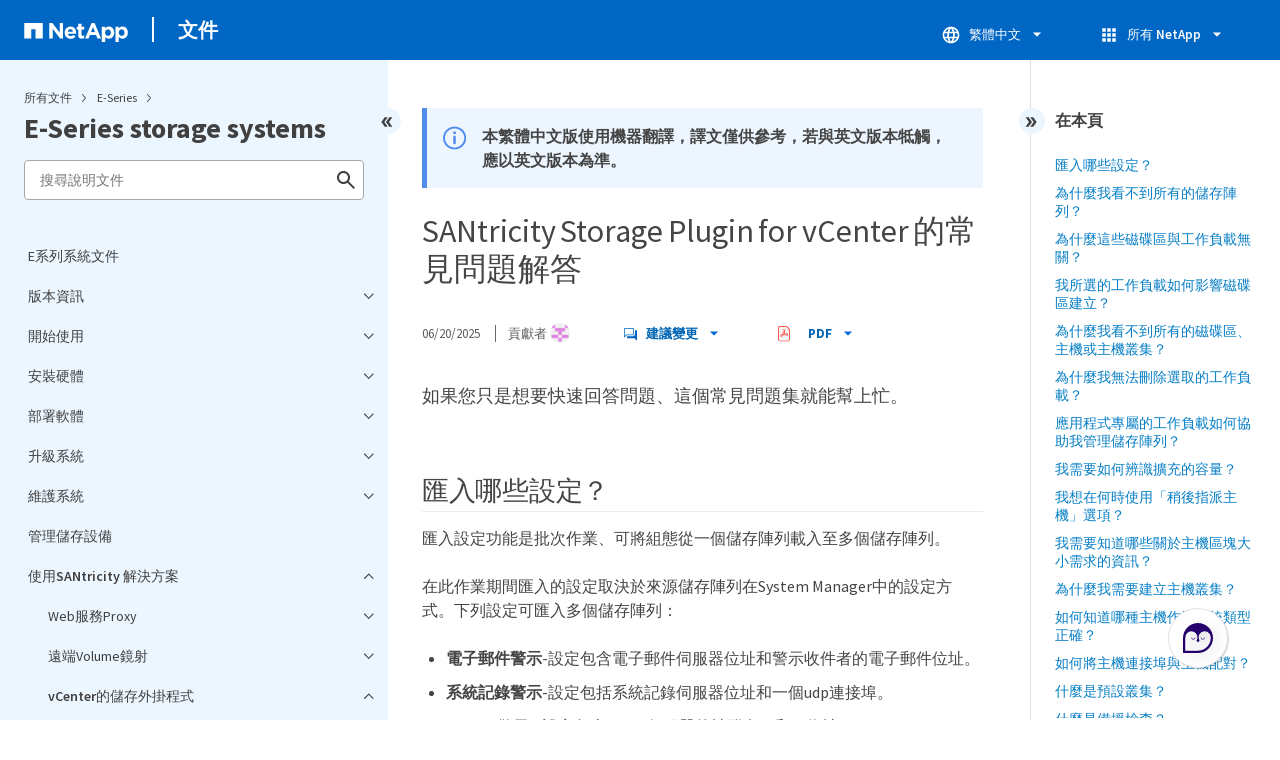

--- FILE ---
content_type: text/html
request_url: https://docs.netapp.com/zh-tw/e-series/sidebar.html
body_size: 12712
content:
<script>
  let sidebarAccordion = true;

  /* specific css rules for Mac */
  if(navigator.platform.match('Mac') !== null) {
    document.body.setAttribute('class', 'OSX');
  }

</script>

<div id="ie-sidebar-container">
  <ul id="ie-sidebar-list" >


<li 
      data-pdf-exists="true" 
      data-pdf-filename="E系列系統文件"
      data-li-level="1#" 
      class="  "
      dale-page-url="/sidebar.html" 
      data-entry-url="/index.html" 
    ><a class="ie-sidebar-menuitem-1 " href="/zh-tw/e-series/index.html">
        E系列系統文件
      </a></li><li 
      data-pdf-exists="true" 
      data-pdf-filename="版本資訊"
      data-li-level="1" 
      class=" sidebar-folder   "
      dale-page-url="/sidebar.html" 
      data-entry-url="" 
    ><a class="ie-sidebar-menuitem-1  ie-sidebar-button " href="#">
        <img class="ie-sidebar-icon ie-sidebar-button open" src="https://docs.netapp.com/common/2/images/link_expand.svg" alt="" />
        <img class="ie-sidebar-icon ie-sidebar-button close" src="https://docs.netapp.com/common/2/images/link_collapse.svg" alt="" />
        <!--<div class="" style="display: inline;"> 版本資訊</div>-->
         版本資訊
      </a>
      <ul class="">
        


<li 
      data-pdf-exists="true" 
      data-pdf-filename="新增功能"
      data-li-level="2#" 
      class="  "
      dale-page-url="/sidebar.html" 
      data-entry-url="/whats-new.html" 
    ><a class="ie-sidebar-menuitem-2 " href="/zh-tw/e-series/whats-new.html">
        新增功能
      </a></li><li 
      data-pdf-exists="true" 
      data-pdf-filename="版本資訊"
      data-li-level="2#" 
      class="  "
      dale-page-url="/sidebar.html" 
      data-entry-url="/known-issues.html" 
    ><a class="ie-sidebar-menuitem-2 " href="/zh-tw/e-series/known-issues.html">
        版本資訊
      </a></li></ul></li><li 
      data-pdf-exists="true" 
      data-pdf-filename="開始使用"
      data-li-level="1" 
      class=" sidebar-folder   "
      dale-page-url="/sidebar.html" 
      data-entry-url="" 
    ><a class="ie-sidebar-menuitem-1  ie-sidebar-button " href="#">
        <img class="ie-sidebar-icon ie-sidebar-button open" src="https://docs.netapp.com/common/2/images/link_expand.svg" alt="" />
        <img class="ie-sidebar-icon ie-sidebar-button close" src="https://docs.netapp.com/common/2/images/link_collapse.svg" alt="" />
        <!--<div class="" style="display: inline;"> 開始使用</div>-->
         開始使用
      </a>
      <ul class="">
        


<li 
      data-pdf-exists="true" 
      data-pdf-filename="本網站內容"
      data-li-level="2#" 
      class="  "
      dale-page-url="/sidebar.html" 
      data-entry-url="/getting-started/index.html" 
    ><a class="ie-sidebar-menuitem-2 " href="/zh-tw/e-series/getting-started/index.html">
        本網站內容
      </a></li><li 
      data-pdf-exists="true" 
      data-pdf-filename="深入瞭解E系列系統"
      data-li-level="2" 
      class=" sidebar-folder   "
      dale-page-url="/sidebar.html" 
      data-entry-url="" 
    ><a class="ie-sidebar-menuitem-2  ie-sidebar-button " href="#">
        <img class="ie-sidebar-icon ie-sidebar-button open" src="https://docs.netapp.com/common/2/images/link_expand.svg" alt="" />
        <img class="ie-sidebar-icon ie-sidebar-button close" src="https://docs.netapp.com/common/2/images/link_collapse.svg" alt="" />
        <!--<div class="" style="display: inline;"> 深入瞭解E系列系統</div>-->
         深入瞭解E系列系統
      </a>
      <ul class="">
        


<li 
      data-pdf-exists="true" 
      data-pdf-filename="E系列術語"
      data-li-level="3#" 
      class="  "
      dale-page-url="/sidebar.html" 
      data-entry-url="/getting-started/learn-terms-concept.html" 
    ><a class="ie-sidebar-menuitem-3 " href="/zh-tw/e-series/getting-started/learn-terms-concept.html">
        E系列術語
      </a></li><li 
      data-pdf-exists="true" 
      data-pdf-filename="E系列硬體總覽"
      data-li-level="3#" 
      class="  "
      dale-page-url="/sidebar.html" 
      data-entry-url="/getting-started/learn-hardware-concept.html" 
    ><a class="ie-sidebar-menuitem-3 " href="/zh-tw/e-series/getting-started/learn-hardware-concept.html">
        E系列硬體總覽
      </a></li><li 
      data-pdf-exists="true" 
      data-pdf-filename="E系列機櫃類型"
      data-li-level="3#" 
      class="  "
      dale-page-url="/sidebar.html" 
      data-entry-url="/getting-started/learn-shelf-concept.html" 
    ><a class="ie-sidebar-menuitem-3 " href="/zh-tw/e-series/getting-started/learn-shelf-concept.html">
        E系列機櫃類型
      </a></li><li 
      data-pdf-exists="true" 
      data-pdf-filename="軟體概述SANtricity"
      data-li-level="3#" 
      class="  "
      dale-page-url="/sidebar.html" 
      data-entry-url="/getting-started/learn-software-concept.html" 
    ><a class="ie-sidebar-menuitem-3 " href="/zh-tw/e-series/getting-started/learn-software-concept.html">
        軟體概述SANtricity
      </a></li><li 
      data-pdf-exists="true" 
      data-pdf-filename="E系列影片"
      data-li-level="3#" 
      class="  "
      dale-page-url="/sidebar.html" 
      data-entry-url="/getting-started/learn-video-concept.html" 
    ><a class="ie-sidebar-menuitem-3 " href="/zh-tw/e-series/getting-started/learn-video-concept.html">
        E系列影片
      </a></li></ul></li><li 
      data-pdf-exists="true" 
      data-pdf-filename="快速入門"
      data-li-level="2#" 
      class="  "
      dale-page-url="/sidebar.html" 
      data-entry-url="/getting-started/getup-run-concept.html" 
    ><a class="ie-sidebar-menuitem-2 " href="/zh-tw/e-series/getting-started/getup-run-concept.html">
        快速入門
      </a></li></ul></li><li 
      data-pdf-exists="true" 
      data-pdf-filename="安裝硬體"
      data-li-level="1" 
      class=" sidebar-folder   "
      dale-page-url="/sidebar.html" 
      data-entry-url="" 
    ><a class="ie-sidebar-menuitem-1  ie-sidebar-button " href="#">
        <img class="ie-sidebar-icon ie-sidebar-button open" src="https://docs.netapp.com/common/2/images/link_expand.svg" alt="" />
        <img class="ie-sidebar-icon ie-sidebar-button close" src="https://docs.netapp.com/common/2/images/link_collapse.svg" alt="" />
        <!--<div class="" style="display: inline;"> 安裝硬體</div>-->
         安裝硬體
      </a>
      <ul class="">
        


<li 
      data-pdf-exists="true" 
      data-pdf-filename="EF300和EF600"
      data-li-level="2" 
      class=" sidebar-folder   "
      dale-page-url="/sidebar.html" 
      data-entry-url="" 
    ><a class="ie-sidebar-menuitem-2  ie-sidebar-button " href="#">
        <img class="ie-sidebar-icon ie-sidebar-button open" src="https://docs.netapp.com/common/2/images/link_expand.svg" alt="" />
        <img class="ie-sidebar-icon ie-sidebar-button close" src="https://docs.netapp.com/common/2/images/link_collapse.svg" alt="" />
        <!--<div class="" style="display: inline;"> EF300和EF600</div>-->
         EF300和EF600
      </a>
      <ul class="">
        


<li 
      data-pdf-exists="true" 
      data-pdf-filename="總覽"
      data-li-level="3#" 
      class="  "
      dale-page-url="/sidebar.html" 
      data-entry-url="/install-hw-ef600/index.html" 
    ><a class="ie-sidebar-menuitem-3 " href="/zh-tw/e-series/install-hw-ef600/index.html">
        總覽
      </a></li><li 
      data-pdf-exists="true" 
      data-pdf-filename="安裝程序"
      data-li-level="3#" 
      class="  "
      dale-page-url="/sidebar.html" 
      data-entry-url="/install-hw-ef600/overview-concept.html" 
    ><a class="ie-sidebar-menuitem-3 " href="/zh-tw/e-series/install-hw-ef600/overview-concept.html">
        安裝程序
      </a></li><li 
      data-pdf-exists="true" 
      data-pdf-filename="準備安裝"
      data-li-level="3#" 
      class="  "
      dale-page-url="/sidebar.html" 
      data-entry-url="/install-hw-ef600/prepare-for-install-task.html" 
    ><a class="ie-sidebar-menuitem-3 " href="/zh-tw/e-series/install-hw-ef600/prepare-for-install-task.html">
        準備安裝
      </a></li><li 
      data-pdf-exists="true" 
      data-pdf-filename="安裝硬體"
      data-li-level="3#" 
      class="  "
      dale-page-url="/sidebar.html" 
      data-entry-url="/install-hw-ef600/install-hardware-task.html" 
    ><a class="ie-sidebar-menuitem-3 " href="/zh-tw/e-series/install-hw-ef600/install-hardware-task.html">
        安裝硬體
      </a></li><li 
      data-pdf-exists="true" 
      data-pdf-filename="開啟控制器磁碟櫃的電源"
      data-li-level="3#" 
      class="  "
      dale-page-url="/sidebar.html" 
      data-entry-url="/install-hw-ef600/power-controller-shelves-task.html" 
    ><a class="ie-sidebar-menuitem-3 " href="/zh-tw/e-series/install-hw-ef600/power-controller-shelves-task.html">
        開啟控制器磁碟櫃的電源
      </a></li><li 
      data-pdf-exists="true" 
      data-pdf-filename="完整的儲存系統設定"
      data-li-level="3#" 
      class="  "
      dale-page-url="/sidebar.html" 
      data-entry-url="/install-hw-ef600/complete-setup-task.html" 
    ><a class="ie-sidebar-menuitem-3 " href="/zh-tw/e-series/install-hw-ef600/complete-setup-task.html">
        完整的儲存系統設定
      </a></li></ul></li><li 
      data-pdf-exists="true" 
      data-pdf-filename="E2800與E5700"
      data-li-level="2" 
      class=" sidebar-folder   "
      dale-page-url="/sidebar.html" 
      data-entry-url="" 
    ><a class="ie-sidebar-menuitem-2  ie-sidebar-button " href="#">
        <img class="ie-sidebar-icon ie-sidebar-button open" src="https://docs.netapp.com/common/2/images/link_expand.svg" alt="" />
        <img class="ie-sidebar-icon ie-sidebar-button close" src="https://docs.netapp.com/common/2/images/link_collapse.svg" alt="" />
        <!--<div class="" style="display: inline;"> E2800與E5700</div>-->
         E2800與E5700
      </a>
      <ul class="">
        


<li 
      data-pdf-exists="true" 
      data-pdf-filename="總覽"
      data-li-level="3#" 
      class="  "
      dale-page-url="/sidebar.html" 
      data-entry-url="/install-hw-e2800-e5700/index.html" 
    ><a class="ie-sidebar-menuitem-3 " href="/zh-tw/e-series/install-hw-e2800-e5700/index.html">
        總覽
      </a></li><li 
      data-pdf-exists="true" 
      data-pdf-filename="安裝程序"
      data-li-level="3#" 
      class="  "
      dale-page-url="/sidebar.html" 
      data-entry-url="/install-hw-e2800-e5700/install-setup-overview-concept.html" 
    ><a class="ie-sidebar-menuitem-3 " href="/zh-tw/e-series/install-hw-e2800-e5700/install-setup-overview-concept.html">
        安裝程序
      </a></li><li 
      data-pdf-exists="true" 
      data-pdf-filename="安裝及設定60個磁碟機"
      data-li-level="3" 
      class=" sidebar-folder   "
      dale-page-url="/sidebar.html" 
      data-entry-url="" 
    ><a class="ie-sidebar-menuitem-3  ie-sidebar-button " href="#">
        <img class="ie-sidebar-icon ie-sidebar-button open" src="https://docs.netapp.com/common/2/images/link_expand.svg" alt="" />
        <img class="ie-sidebar-icon ie-sidebar-button close" src="https://docs.netapp.com/common/2/images/link_collapse.svg" alt="" />
        <!--<div class="" style="display: inline;"> 安裝及設定60個磁碟機</div>-->
         安裝及設定60個磁碟機
      </a>
      <ul class="">
        


<li 
      data-pdf-exists="true" 
      data-pdf-filename="準備安裝"
      data-li-level="4#" 
      class="  "
      dale-page-url="/sidebar.html" 
      data-entry-url="/install-hw-e2800-e5700/e2860-e5760-prepare-task.html" 
    ><a class="ie-sidebar-menuitem-4 " href="/zh-tw/e-series/install-hw-e2800-e5700/e2860-e5760-prepare-task.html">
        準備安裝
      </a></li><li 
      data-pdf-exists="true" 
      data-pdf-filename="安裝硬體"
      data-li-level="4#" 
      class="  "
      dale-page-url="/sidebar.html" 
      data-entry-url="/install-hw-e2800-e5700/e2860-e5760-install-hardware-task.html" 
    ><a class="ie-sidebar-menuitem-4 " href="/zh-tw/e-series/install-hw-e2800-e5700/e2860-e5760-install-hardware-task.html">
        安裝硬體
      </a></li><li 
      data-pdf-exists="true" 
      data-pdf-filename="纜線架"
      data-li-level="4#" 
      class="  "
      dale-page-url="/sidebar.html" 
      data-entry-url="/install-hw-e2800-e5700/e2860-e5760-connect-cables-task.html" 
    ><a class="ie-sidebar-menuitem-4 " href="/zh-tw/e-series/install-hw-e2800-e5700/e2860-e5760-connect-cables-task.html">
        纜線架
      </a></li><li 
      data-pdf-exists="true" 
      data-pdf-filename="完整的儲存系統設定"
      data-li-level="4#" 
      class="  "
      dale-page-url="/sidebar.html" 
      data-entry-url="/install-hw-e2800-e5700/e2860-e5760-complete-setup-task.html" 
    ><a class="ie-sidebar-menuitem-4 " href="/zh-tw/e-series/install-hw-e2800-e5700/e2860-e5760-complete-setup-task.html">
        完整的儲存系統設定
      </a></li></ul></li><li 
      data-pdf-exists="true" 
      data-pdf-filename="安裝並設定12個和24個磁碟機"
      data-li-level="3" 
      class=" sidebar-folder   "
      dale-page-url="/sidebar.html" 
      data-entry-url="" 
    ><a class="ie-sidebar-menuitem-3  ie-sidebar-button " href="#">
        <img class="ie-sidebar-icon ie-sidebar-button open" src="https://docs.netapp.com/common/2/images/link_expand.svg" alt="" />
        <img class="ie-sidebar-icon ie-sidebar-button close" src="https://docs.netapp.com/common/2/images/link_collapse.svg" alt="" />
        <!--<div class="" style="display: inline;"> 安裝並設定12個和24個磁碟機</div>-->
         安裝並設定12個和24個磁碟機
      </a>
      <ul class="">
        


<li 
      data-pdf-exists="true" 
      data-pdf-filename="準備安裝"
      data-li-level="4#" 
      class="  "
      dale-page-url="/sidebar.html" 
      data-entry-url="/install-hw-e2800-e5700/e2824-e5724-prepare-task.html" 
    ><a class="ie-sidebar-menuitem-4 " href="/zh-tw/e-series/install-hw-e2800-e5700/e2824-e5724-prepare-task.html">
        準備安裝
      </a></li><li 
      data-pdf-exists="true" 
      data-pdf-filename="安裝硬體"
      data-li-level="4#" 
      class="  "
      dale-page-url="/sidebar.html" 
      data-entry-url="/install-hw-e2800-e5700/e2824-e5724-install-hardware-task.html" 
    ><a class="ie-sidebar-menuitem-4 " href="/zh-tw/e-series/install-hw-e2800-e5700/e2824-e5724-install-hardware-task.html">
        安裝硬體
      </a></li><li 
      data-pdf-exists="true" 
      data-pdf-filename="連接纜線"
      data-li-level="4#" 
      class="  "
      dale-page-url="/sidebar.html" 
      data-entry-url="/install-hw-e2800-e5700/e2824-e5724-connect-cables-task.html" 
    ><a class="ie-sidebar-menuitem-4 " href="/zh-tw/e-series/install-hw-e2800-e5700/e2824-e5724-connect-cables-task.html">
        連接纜線
      </a></li><li 
      data-pdf-exists="true" 
      data-pdf-filename="完整的儲存系統設定"
      data-li-level="4#" 
      class="  "
      dale-page-url="/sidebar.html" 
      data-entry-url="/install-hw-e2800-e5700/e2824-e5724-complete-setup-task.html" 
    ><a class="ie-sidebar-menuitem-4 " href="/zh-tw/e-series/install-hw-e2800-e5700/e2824-e5724-complete-setup-task.html">
        完整的儲存系統設定
      </a></li></ul></li></ul></li><li 
      data-pdf-exists="true" 
      data-pdf-filename="E4000"
      data-li-level="2" 
      class=" sidebar-folder   "
      dale-page-url="/sidebar.html" 
      data-entry-url="" 
    ><a class="ie-sidebar-menuitem-2  ie-sidebar-button " href="#">
        <img class="ie-sidebar-icon ie-sidebar-button open" src="https://docs.netapp.com/common/2/images/link_expand.svg" alt="" />
        <img class="ie-sidebar-icon ie-sidebar-button close" src="https://docs.netapp.com/common/2/images/link_collapse.svg" alt="" />
        <!--<div class="" style="display: inline;"> E4000</div>-->
         E4000
      </a>
      <ul class="">
        


<li 
      data-pdf-exists="true" 
      data-pdf-filename="安裝總覽"
      data-li-level="3#" 
      class="  "
      dale-page-url="/sidebar.html" 
      data-entry-url="/install-hw-e4000/index.html" 
    ><a class="ie-sidebar-menuitem-3 " href="/zh-tw/e-series/install-hw-e4000/index.html">
        安裝總覽
      </a></li><li 
      data-pdf-exists="true" 
      data-pdf-filename="準備安裝"
      data-li-level="3#" 
      class="  "
      dale-page-url="/sidebar.html" 
      data-entry-url="/install-hw-e4000/prepare-installation.html" 
    ><a class="ie-sidebar-menuitem-3 " href="/zh-tw/e-series/install-hw-e4000/prepare-installation.html">
        準備安裝
      </a></li><li 
      data-pdf-exists="true" 
      data-pdf-filename="安裝硬體"
      data-li-level="3" 
      class=" sidebar-folder   "
      dale-page-url="/sidebar.html" 
      data-entry-url="" 
    ><a class="ie-sidebar-menuitem-3  ie-sidebar-button " href="#">
        <img class="ie-sidebar-icon ie-sidebar-button open" src="https://docs.netapp.com/common/2/images/link_expand.svg" alt="" />
        <img class="ie-sidebar-icon ie-sidebar-button close" src="https://docs.netapp.com/common/2/images/link_collapse.svg" alt="" />
        <!--<div class="" style="display: inline;"> 安裝硬體</div>-->
         安裝硬體
      </a>
      <ul class="">
        


<li 
      data-pdf-exists="true" 
      data-pdf-filename="E4012"
      data-li-level="4#" 
      class="  "
      dale-page-url="/sidebar.html" 
      data-entry-url="/install-hw-e4000/install-hardware-12.html" 
    ><a class="ie-sidebar-menuitem-4 " href="/zh-tw/e-series/install-hw-e4000/install-hardware-12.html">
        E4012
      </a></li><li 
      data-pdf-exists="true" 
      data-pdf-filename="E4060"
      data-li-level="4#" 
      class="  "
      dale-page-url="/sidebar.html" 
      data-entry-url="/install-hw-e4000/install-hardware-60.html" 
    ><a class="ie-sidebar-menuitem-4 " href="/zh-tw/e-series/install-hw-e4000/install-hardware-60.html">
        E4060
      </a></li></ul></li><li 
      data-pdf-exists="true" 
      data-pdf-filename="纜線架"
      data-li-level="3" 
      class=" sidebar-folder   "
      dale-page-url="/sidebar.html" 
      data-entry-url="" 
    ><a class="ie-sidebar-menuitem-3  ie-sidebar-button " href="#">
        <img class="ie-sidebar-icon ie-sidebar-button open" src="https://docs.netapp.com/common/2/images/link_expand.svg" alt="" />
        <img class="ie-sidebar-icon ie-sidebar-button close" src="https://docs.netapp.com/common/2/images/link_collapse.svg" alt="" />
        <!--<div class="" style="display: inline;"> 纜線架</div>-->
         纜線架
      </a>
      <ul class="">
        


<li 
      data-pdf-exists="true" 
      data-pdf-filename="E4012"
      data-li-level="4#" 
      class="  "
      dale-page-url="/sidebar.html" 
      data-entry-url="/install-hw-e4000/connect-cables-12.html" 
    ><a class="ie-sidebar-menuitem-4 " href="/zh-tw/e-series/install-hw-e4000/connect-cables-12.html">
        E4012
      </a></li><li 
      data-pdf-exists="true" 
      data-pdf-filename="E4060"
      data-li-level="4#" 
      class="  "
      dale-page-url="/sidebar.html" 
      data-entry-url="/install-hw-e4000/connect-cables-60.html" 
    ><a class="ie-sidebar-menuitem-4 " href="/zh-tw/e-series/install-hw-e4000/connect-cables-60.html">
        E4060
      </a></li></ul></li><li 
      data-pdf-exists="true" 
      data-pdf-filename="完整的儲存系統設定"
      data-li-level="3" 
      class=" sidebar-folder   "
      dale-page-url="/sidebar.html" 
      data-entry-url="" 
    ><a class="ie-sidebar-menuitem-3  ie-sidebar-button " href="#">
        <img class="ie-sidebar-icon ie-sidebar-button open" src="https://docs.netapp.com/common/2/images/link_expand.svg" alt="" />
        <img class="ie-sidebar-icon ie-sidebar-button close" src="https://docs.netapp.com/common/2/images/link_collapse.svg" alt="" />
        <!--<div class="" style="display: inline;"> 完整的儲存系統設定</div>-->
         完整的儲存系統設定
      </a>
      <ul class="">
        


<li 
      data-pdf-exists="true" 
      data-pdf-filename="E4012"
      data-li-level="4#" 
      class="  "
      dale-page-url="/sidebar.html" 
      data-entry-url="/install-hw-e4000/complete-setup-12.html" 
    ><a class="ie-sidebar-menuitem-4 " href="/zh-tw/e-series/install-hw-e4000/complete-setup-12.html">
        E4012
      </a></li><li 
      data-pdf-exists="true" 
      data-pdf-filename="E4060"
      data-li-level="4#" 
      class="  "
      dale-page-url="/sidebar.html" 
      data-entry-url="/install-hw-e4000/complete-setup-60.html" 
    ><a class="ie-sidebar-menuitem-4 " href="/zh-tw/e-series/install-hw-e4000/complete-setup-60.html">
        E4060
      </a></li></ul></li></ul></li><li 
      data-pdf-exists="true" 
      data-pdf-filename="3040 40U機櫃"
      data-li-level="2" 
      class=" sidebar-folder   "
      dale-page-url="/sidebar.html" 
      data-entry-url="" 
    ><a class="ie-sidebar-menuitem-2  ie-sidebar-button " href="#">
        <img class="ie-sidebar-icon ie-sidebar-button open" src="https://docs.netapp.com/common/2/images/link_expand.svg" alt="" />
        <img class="ie-sidebar-icon ie-sidebar-button close" src="https://docs.netapp.com/common/2/images/link_collapse.svg" alt="" />
        <!--<div class="" style="display: inline;"> 3040 40U機櫃</div>-->
         3040 40U機櫃
      </a>
      <ul class="">
        


<li 
      data-pdf-exists="true" 
      data-pdf-filename="總覽"
      data-li-level="3#" 
      class="  "
      dale-page-url="/sidebar.html" 
      data-entry-url="/install-hw-cabinet/index.html" 
    ><a class="ie-sidebar-menuitem-3 " href="/zh-tw/e-series/install-hw-cabinet/index.html">
        總覽
      </a></li><li 
      data-pdf-exists="true" 
      data-pdf-filename="規格"
      data-li-level="3#" 
      class="  "
      dale-page-url="/sidebar.html" 
      data-entry-url="/install-hw-cabinet/overview-cabinet-specs-concept.html" 
    ><a class="ie-sidebar-menuitem-3 " href="/zh-tw/e-series/install-hw-cabinet/overview-cabinet-specs-concept.html">
        規格
      </a></li><li 
      data-pdf-exists="true" 
      data-pdf-filename="收集所需的工具和設備"
      data-li-level="3#" 
      class="  "
      dale-page-url="/sidebar.html" 
      data-entry-url="/install-hw-cabinet/cabinet-gather-tools-equipment-task.html" 
    ><a class="ie-sidebar-menuitem-3 " href="/zh-tw/e-series/install-hw-cabinet/cabinet-gather-tools-equipment-task.html">
        收集所需的工具和設備
      </a></li><li 
      data-pdf-exists="true" 
      data-pdf-filename="準備搬移機櫃"
      data-li-level="3#" 
      class="  "
      dale-page-url="/sidebar.html" 
      data-entry-url="/install-hw-cabinet/prepare-move-cabinet-task.html" 
    ><a class="ie-sidebar-menuitem-3 " href="/zh-tw/e-series/install-hw-cabinet/prepare-move-cabinet-task.html">
        準備搬移機櫃
      </a></li><li 
      data-pdf-exists="true" 
      data-pdf-filename="將機櫃移至永久位置"
      data-li-level="3#" 
      class="  "
      dale-page-url="/sidebar.html" 
      data-entry-url="/install-hw-cabinet/move-cabinet-task.html" 
    ><a class="ie-sidebar-menuitem-3 " href="/zh-tw/e-series/install-hw-cabinet/move-cabinet-task.html">
        將機櫃移至永久位置
      </a></li><li 
      data-pdf-exists="true" 
      data-pdf-filename="完整的機櫃安裝"
      data-li-level="3#" 
      class="  "
      dale-page-url="/sidebar.html" 
      data-entry-url="/install-hw-cabinet/complete-cabinet-install-task.html" 
    ><a class="ie-sidebar-menuitem-3 " href="/zh-tw/e-series/install-hw-cabinet/complete-cabinet-install-task.html">
        完整的機櫃安裝
      </a></li></ul></li><li 
      data-pdf-exists="true" 
      data-pdf-filename="機架安裝硬體"
      data-li-level="2#" 
      class="  "
      dale-page-url="/sidebar.html" 
      data-entry-url="/rackmount-hardware.html" 
    ><a class="ie-sidebar-menuitem-2 " href="/zh-tw/e-series/rackmount-hardware.html">
        機架安裝硬體
      </a></li><li 
      data-pdf-exists="true" 
      data-pdf-filename="纜線"
      data-li-level="2" 
      class=" sidebar-folder   "
      dale-page-url="/sidebar.html" 
      data-entry-url="" 
    ><a class="ie-sidebar-menuitem-2  ie-sidebar-button " href="#">
        <img class="ie-sidebar-icon ie-sidebar-button open" src="https://docs.netapp.com/common/2/images/link_expand.svg" alt="" />
        <img class="ie-sidebar-icon ie-sidebar-button close" src="https://docs.netapp.com/common/2/images/link_collapse.svg" alt="" />
        <!--<div class="" style="display: inline;"> 纜線</div>-->
         纜線
      </a>
      <ul class="">
        


<li 
      data-pdf-exists="true" 
      data-pdf-filename="總覽"
      data-li-level="3#" 
      class="  "
      dale-page-url="/sidebar.html" 
      data-entry-url="/install-hw-cabling/index.html" 
    ><a class="ie-sidebar-menuitem-3 " href="/zh-tw/e-series/install-hw-cabling/index.html">
        總覽
      </a></li><li 
      data-pdf-exists="true" 
      data-pdf-filename="需求"
      data-li-level="3#" 
      class="  "
      dale-page-url="/sidebar.html" 
      data-entry-url="/install-hw-cabling/cable-overview-requirements-concept.html" 
    ><a class="ie-sidebar-menuitem-3 " href="/zh-tw/e-series/install-hw-cabling/cable-overview-requirements-concept.html">
        需求
      </a></li><li 
      data-pdf-exists="true" 
      data-pdf-filename="主機纜線"
      data-li-level="3#" 
      class="  "
      dale-page-url="/sidebar.html" 
      data-entry-url="/install-hw-cabling/host-cable-task.html" 
    ><a class="ie-sidebar-menuitem-3 " href="/zh-tw/e-series/install-hw-cabling/host-cable-task.html">
        主機纜線
      </a></li><li 
      data-pdf-exists="true" 
      data-pdf-filename="磁碟機櫃纜線"
      data-li-level="3#" 
      class="  "
      dale-page-url="/sidebar.html" 
      data-entry-url="/install-hw-cabling/driveshelf-cable-task.html" 
    ><a class="ie-sidebar-menuitem-3 " href="/zh-tw/e-series/install-hw-cabling/driveshelf-cable-task.html">
        磁碟機櫃纜線
      </a></li><li 
      data-pdf-exists="true" 
      data-pdf-filename="電源線"
      data-li-level="3#" 
      class="  "
      dale-page-url="/sidebar.html" 
      data-entry-url="/install-hw-cabling/power-cable-task.html" 
    ><a class="ie-sidebar-menuitem-3 " href="/zh-tw/e-series/install-hw-cabling/power-cable-task.html">
        電源線
      </a></li><li 
      data-pdf-exists="true" 
      data-pdf-filename="熱新增磁碟機櫃"
      data-li-level="3#" 
      class="  "
      dale-page-url="/sidebar.html" 
      data-entry-url="/install-hw-cabling/hotadd-drive-shelf-task.html" 
    ><a class="ie-sidebar-menuitem-3 " href="/zh-tw/e-series/install-hw-cabling/hotadd-drive-shelf-task.html">
        熱新增磁碟機櫃
      </a></li><li 
      data-pdf-exists="true" 
      data-pdf-filename="乙太網路纜線"
      data-li-level="3#" 
      class="  "
      dale-page-url="/sidebar.html" 
      data-entry-url="/install-hw-cabling/ethernet-cable-task.html" 
    ><a class="ie-sidebar-menuitem-3 " href="/zh-tw/e-series/install-hw-cabling/ethernet-cable-task.html">
        乙太網路纜線
      </a></li></ul></li></ul></li><li 
      data-pdf-exists="true" 
      data-pdf-filename="部署軟體"
      data-li-level="1" 
      class=" sidebar-folder   "
      dale-page-url="/sidebar.html" 
      data-entry-url="" 
    ><a class="ie-sidebar-menuitem-1  ie-sidebar-button " href="#">
        <img class="ie-sidebar-icon ie-sidebar-button open" src="https://docs.netapp.com/common/2/images/link_expand.svg" alt="" />
        <img class="ie-sidebar-icon ie-sidebar-button close" src="https://docs.netapp.com/common/2/images/link_collapse.svg" alt="" />
        <!--<div class="" style="display: inline;"> 部署軟體</div>-->
         部署軟體
      </a>
      <ul class="">
        


<li 
      data-pdf-exists="true" 
      data-pdf-filename="Linux Express組態"
      data-li-level="2" 
      class=" sidebar-folder   "
      dale-page-url="/sidebar.html" 
      data-entry-url="" 
    ><a class="ie-sidebar-menuitem-2  ie-sidebar-button " href="#">
        <img class="ie-sidebar-icon ie-sidebar-button open" src="https://docs.netapp.com/common/2/images/link_expand.svg" alt="" />
        <img class="ie-sidebar-icon ie-sidebar-button close" src="https://docs.netapp.com/common/2/images/link_collapse.svg" alt="" />
        <!--<div class="" style="display: inline;"> Linux Express組態</div>-->
         Linux Express組態
      </a>
      <ul class="">
        


<li 
      data-pdf-exists="true" 
      data-pdf-filename="總覽"
      data-li-level="3#" 
      class="  "
      dale-page-url="/sidebar.html" 
      data-entry-url="/config-linux/index.html" 
    ><a class="ie-sidebar-menuitem-3 " href="/zh-tw/e-series/config-linux/index.html">
        總覽
      </a></li><li 
      data-pdf-exists="true" 
      data-pdf-filename="假設"
      data-li-level="3#" 
      class="  "
      dale-page-url="/sidebar.html" 
      data-entry-url="/config-linux/overview-concept.html" 
    ><a class="ie-sidebar-menuitem-3 " href="/zh-tw/e-series/config-linux/overview-concept.html">
        假設
      </a></li><li 
      data-pdf-exists="true" 
      data-pdf-filename="Fibre Channel Express設定"
      data-li-level="3" 
      class=" sidebar-folder   "
      dale-page-url="/sidebar.html" 
      data-entry-url="" 
    ><a class="ie-sidebar-menuitem-3  ie-sidebar-button " href="#">
        <img class="ie-sidebar-icon ie-sidebar-button open" src="https://docs.netapp.com/common/2/images/link_expand.svg" alt="" />
        <img class="ie-sidebar-icon ie-sidebar-button close" src="https://docs.netapp.com/common/2/images/link_collapse.svg" alt="" />
        <!--<div class="" style="display: inline;"> Fibre Channel Express設定</div>-->
         Fibre Channel Express設定
      </a>
      <ul class="">
        


<li 
      data-pdf-exists="true" 
      data-pdf-filename="驗證Linux組態"
      data-li-level="4#" 
      class="  "
      dale-page-url="/sidebar.html" 
      data-entry-url="/config-linux/fc-verify-linux-config-support-task.html" 
    ><a class="ie-sidebar-menuitem-4 " href="/zh-tw/e-series/config-linux/fc-verify-linux-config-support-task.html">
        驗證Linux組態
      </a></li><li 
      data-pdf-exists="true" 
      data-pdf-filename="使用DHCP設定IP位址"
      data-li-level="4#" 
      class="  "
      dale-page-url="/sidebar.html" 
      data-entry-url="/config-linux/fc-configure-ip-address-dhcp-task.html" 
    ><a class="ie-sidebar-menuitem-4 " href="/zh-tw/e-series/config-linux/fc-configure-ip-address-dhcp-task.html">
        使用DHCP設定IP位址
      </a></li><li 
      data-pdf-exists="true" 
      data-pdf-filename="安裝SANtricity NetApp儲存管理程式"
      data-li-level="4#" 
      class="  "
      dale-page-url="/sidebar.html" 
      data-entry-url="/config-linux/fc-install-smcli-11-53-task.html" 
    ><a class="ie-sidebar-menuitem-4 " href="/zh-tw/e-series/config-linux/fc-install-smcli-11-53-task.html">
        安裝SANtricity NetApp儲存管理程式
      </a></li><li 
      data-pdf-exists="true" 
      data-pdf-filename="存取SANtricity 《系統管理程式》"
      data-li-level="4#" 
      class="  "
      dale-page-url="/sidebar.html" 
      data-entry-url="/config-linux/fc-access-sam-setup-wizard-task.html" 
    ><a class="ie-sidebar-menuitem-4 " href="/zh-tw/e-series/config-linux/fc-access-sam-setup-wizard-task.html">
        存取SANtricity 《系統管理程式》
      </a></li><li 
      data-pdf-exists="true" 
      data-pdf-filename="設定多重路徑軟體"
      data-li-level="4#" 
      class="  "
      dale-page-url="/sidebar.html" 
      data-entry-url="/config-linux/fc-configure-multipath-software-task.html" 
    ><a class="ie-sidebar-menuitem-4 " href="/zh-tw/e-series/config-linux/fc-configure-multipath-software-task.html">
        設定多重路徑軟體
      </a></li><li 
      data-pdf-exists="true" 
      data-pdf-filename="設定多重路徑.conf檔案"
      data-li-level="4#" 
      class="  "
      dale-page-url="/sidebar.html" 
      data-entry-url="/config-linux/fc-setup-multipath-conf-file-concept.html" 
    ><a class="ie-sidebar-menuitem-4 " href="/zh-tw/e-series/config-linux/fc-setup-multipath-conf-file-concept.html">
        設定多重路徑.conf檔案
      </a></li><li 
      data-pdf-exists="true" 
      data-pdf-filename="設定FC交換器"
      data-li-level="4#" 
      class="  "
      dale-page-url="/sidebar.html" 
      data-entry-url="/config-linux/fc-configure-switches-task.html" 
    ><a class="ie-sidebar-menuitem-4 " href="/zh-tw/e-series/config-linux/fc-configure-switches-task.html">
        設定FC交換器
      </a></li><li 
      data-pdf-exists="true" 
      data-pdf-filename="判斷主機WWPN"
      data-li-level="4#" 
      class="  "
      dale-page-url="/sidebar.html" 
      data-entry-url="/config-linux/fc-determine-host-port-wwpns-task.html" 
    ><a class="ie-sidebar-menuitem-4 " href="/zh-tw/e-series/config-linux/fc-determine-host-port-wwpns-task.html">
        判斷主機WWPN
      </a></li><li 
      data-pdf-exists="true" 
      data-pdf-filename="建立分割區和檔案系統"
      data-li-level="4#" 
      class="  "
      dale-page-url="/sidebar.html" 
      data-entry-url="/config-linux/fc-create-partition-file-task.html" 
    ><a class="ie-sidebar-menuitem-4 " href="/zh-tw/e-series/config-linux/fc-create-partition-file-task.html">
        建立分割區和檔案系統
      </a></li><li 
      data-pdf-exists="true" 
      data-pdf-filename="驗證主機上的儲存設備存取"
      data-li-level="4#" 
      class="  "
      dale-page-url="/sidebar.html" 
      data-entry-url="/config-linux/fc-verify-storage-access-host-task.html" 
    ><a class="ie-sidebar-menuitem-4 " href="/zh-tw/e-series/config-linux/fc-verify-storage-access-host-task.html">
        驗證主機上的儲存設備存取
      </a></li><li 
      data-pdf-exists="true" 
      data-pdf-filename="Linux的FC工作表"
      data-li-level="4#" 
      class="  "
      dale-page-url="/sidebar.html" 
      data-entry-url="/config-linux/fc-worksheet-concept.html" 
    ><a class="ie-sidebar-menuitem-4 " href="/zh-tw/e-series/config-linux/fc-worksheet-concept.html">
        Linux的FC工作表
      </a></li></ul></li><li 
      data-pdf-exists="true" 
      data-pdf-filename="SAS設定"
      data-li-level="3" 
      class=" sidebar-folder   "
      dale-page-url="/sidebar.html" 
      data-entry-url="" 
    ><a class="ie-sidebar-menuitem-3  ie-sidebar-button " href="#">
        <img class="ie-sidebar-icon ie-sidebar-button open" src="https://docs.netapp.com/common/2/images/link_expand.svg" alt="" />
        <img class="ie-sidebar-icon ie-sidebar-button close" src="https://docs.netapp.com/common/2/images/link_collapse.svg" alt="" />
        <!--<div class="" style="display: inline;"> SAS設定</div>-->
         SAS設定
      </a>
      <ul class="">
        


<li 
      data-pdf-exists="true" 
      data-pdf-filename="驗證Linux組態"
      data-li-level="4#" 
      class="  "
      dale-page-url="/sidebar.html" 
      data-entry-url="/config-linux/sas-verify-linux-config-support-task.html" 
    ><a class="ie-sidebar-menuitem-4 " href="/zh-tw/e-series/config-linux/sas-verify-linux-config-support-task.html">
        驗證Linux組態
      </a></li><li 
      data-pdf-exists="true" 
      data-pdf-filename="使用DHCP設定IP位址"
      data-li-level="4#" 
      class="  "
      dale-page-url="/sidebar.html" 
      data-entry-url="/config-linux/sas-configure-ip-address-dhcp-task.html" 
    ><a class="ie-sidebar-menuitem-4 " href="/zh-tw/e-series/config-linux/sas-configure-ip-address-dhcp-task.html">
        使用DHCP設定IP位址
      </a></li><li 
      data-pdf-exists="true" 
      data-pdf-filename="安裝SANtricity NetApp儲存管理程式"
      data-li-level="4#" 
      class="  "
      dale-page-url="/sidebar.html" 
      data-entry-url="/config-linux/sas-install-smcli-11-53-task.html" 
    ><a class="ie-sidebar-menuitem-4 " href="/zh-tw/e-series/config-linux/sas-install-smcli-11-53-task.html">
        安裝SANtricity NetApp儲存管理程式
      </a></li><li 
      data-pdf-exists="true" 
      data-pdf-filename="存取SANtricity 《系統管理程式》"
      data-li-level="4#" 
      class="  "
      dale-page-url="/sidebar.html" 
      data-entry-url="/config-linux/sas-access-sam-setup-wizard-task.html" 
    ><a class="ie-sidebar-menuitem-4 " href="/zh-tw/e-series/config-linux/sas-access-sam-setup-wizard-task.html">
        存取SANtricity 《系統管理程式》
      </a></li><li 
      data-pdf-exists="true" 
      data-pdf-filename="設定多重路徑軟體"
      data-li-level="4#" 
      class="  "
      dale-page-url="/sidebar.html" 
      data-entry-url="/config-linux/sas-configure-multipath-software-task.html" 
    ><a class="ie-sidebar-menuitem-4 " href="/zh-tw/e-series/config-linux/sas-configure-multipath-software-task.html">
        設定多重路徑軟體
      </a></li><li 
      data-pdf-exists="true" 
      data-pdf-filename="設定多重路徑.conf檔案"
      data-li-level="4#" 
      class="  "
      dale-page-url="/sidebar.html" 
      data-entry-url="/config-linux/sas-setup-multipath-conf-file-concept.html" 
    ><a class="ie-sidebar-menuitem-4 " href="/zh-tw/e-series/config-linux/sas-setup-multipath-conf-file-concept.html">
        設定多重路徑.conf檔案
      </a></li><li 
      data-pdf-exists="true" 
      data-pdf-filename="判斷SAS主機識別碼"
      data-li-level="4#" 
      class="  "
      dale-page-url="/sidebar.html" 
      data-entry-url="/config-linux/sas-determine-sas-host-ids-task.html" 
    ><a class="ie-sidebar-menuitem-4 " href="/zh-tw/e-series/config-linux/sas-determine-sas-host-ids-task.html">
        判斷SAS主機識別碼
      </a></li><li 
      data-pdf-exists="true" 
      data-pdf-filename="建立分割區和檔案系統"
      data-li-level="4#" 
      class="  "
      dale-page-url="/sidebar.html" 
      data-entry-url="/config-linux/sas-create-partitions-filesystems-task.html" 
    ><a class="ie-sidebar-menuitem-4 " href="/zh-tw/e-series/config-linux/sas-create-partitions-filesystems-task.html">
        建立分割區和檔案系統
      </a></li><li 
      data-pdf-exists="true" 
      data-pdf-filename="驗證主機上的儲存設備存取"
      data-li-level="4#" 
      class="  "
      dale-page-url="/sidebar.html" 
      data-entry-url="/config-linux/sas-verify-storage-access-host-task.html" 
    ><a class="ie-sidebar-menuitem-4 " href="/zh-tw/e-series/config-linux/sas-verify-storage-access-host-task.html">
        驗證主機上的儲存設備存取
      </a></li><li 
      data-pdf-exists="true" 
      data-pdf-filename="適用於Linux的SAS工作表"
      data-li-level="4#" 
      class="  "
      dale-page-url="/sidebar.html" 
      data-entry-url="/config-linux/sas-worksheet-concept.html" 
    ><a class="ie-sidebar-menuitem-4 " href="/zh-tw/e-series/config-linux/sas-worksheet-concept.html">
        適用於Linux的SAS工作表
      </a></li></ul></li><li 
      data-pdf-exists="true" 
      data-pdf-filename="iSCSI設定"
      data-li-level="3" 
      class=" sidebar-folder   "
      dale-page-url="/sidebar.html" 
      data-entry-url="" 
    ><a class="ie-sidebar-menuitem-3  ie-sidebar-button " href="#">
        <img class="ie-sidebar-icon ie-sidebar-button open" src="https://docs.netapp.com/common/2/images/link_expand.svg" alt="" />
        <img class="ie-sidebar-icon ie-sidebar-button close" src="https://docs.netapp.com/common/2/images/link_collapse.svg" alt="" />
        <!--<div class="" style="display: inline;"> iSCSI設定</div>-->
         iSCSI設定
      </a>
      <ul class="">
        


<li 
      data-pdf-exists="true" 
      data-pdf-filename="驗證Linux組態"
      data-li-level="4#" 
      class="  "
      dale-page-url="/sidebar.html" 
      data-entry-url="/config-linux/iscsi-verify-linux-config-support-task.html" 
    ><a class="ie-sidebar-menuitem-4 " href="/zh-tw/e-series/config-linux/iscsi-verify-linux-config-support-task.html">
        驗證Linux組態
      </a></li><li 
      data-pdf-exists="true" 
      data-pdf-filename="使用DHCP設定IP位址"
      data-li-level="4#" 
      class="  "
      dale-page-url="/sidebar.html" 
      data-entry-url="/config-linux/iscsi-configure-ip-address-dhcp-task.html" 
    ><a class="ie-sidebar-menuitem-4 " href="/zh-tw/e-series/config-linux/iscsi-configure-ip-address-dhcp-task.html">
        使用DHCP設定IP位址
      </a></li><li 
      data-pdf-exists="true" 
      data-pdf-filename="安裝SANtricity NetApp儲存管理程式"
      data-li-level="4#" 
      class="  "
      dale-page-url="/sidebar.html" 
      data-entry-url="/config-linux/iscsi-install-smcli-11-53-task.html" 
    ><a class="ie-sidebar-menuitem-4 " href="/zh-tw/e-series/config-linux/iscsi-install-smcli-11-53-task.html">
        安裝SANtricity NetApp儲存管理程式
      </a></li><li 
      data-pdf-exists="true" 
      data-pdf-filename="存取SANtricity 《系統管理程式》"
      data-li-level="4#" 
      class="  "
      dale-page-url="/sidebar.html" 
      data-entry-url="/config-linux/iscsi-access-sam-setup-wizard-task.html" 
    ><a class="ie-sidebar-menuitem-4 " href="/zh-tw/e-series/config-linux/iscsi-access-sam-setup-wizard-task.html">
        存取SANtricity 《系統管理程式》
      </a></li><li 
      data-pdf-exists="true" 
      data-pdf-filename="設定多重路徑軟體"
      data-li-level="4#" 
      class="  "
      dale-page-url="/sidebar.html" 
      data-entry-url="/config-linux/iscsi-configure-multipath-software-task.html" 
    ><a class="ie-sidebar-menuitem-4 " href="/zh-tw/e-series/config-linux/iscsi-configure-multipath-software-task.html">
        設定多重路徑軟體
      </a></li><li 
      data-pdf-exists="true" 
      data-pdf-filename="設定多重路徑.conf檔案"
      data-li-level="4#" 
      class="  "
      dale-page-url="/sidebar.html" 
      data-entry-url="/config-linux/iscsi-setup-multipath-conf-file-concept.html" 
    ><a class="ie-sidebar-menuitem-4 " href="/zh-tw/e-series/config-linux/iscsi-setup-multipath-conf-file-concept.html">
        設定多重路徑.conf檔案
      </a></li><li 
      data-pdf-exists="true" 
      data-pdf-filename="設定交換器"
      data-li-level="4#" 
      class="  "
      dale-page-url="/sidebar.html" 
      data-entry-url="/config-linux/iscsi-configure-switches-concept.html" 
    ><a class="ie-sidebar-menuitem-4 " href="/zh-tw/e-series/config-linux/iscsi-configure-switches-concept.html">
        設定交換器
      </a></li><li 
      data-pdf-exists="true" 
      data-pdf-filename="設定網路"
      data-li-level="4#" 
      class="  "
      dale-page-url="/sidebar.html" 
      data-entry-url="/config-linux/iscsi-configure-network-concept.html" 
    ><a class="ie-sidebar-menuitem-4 " href="/zh-tw/e-series/config-linux/iscsi-configure-network-concept.html">
        設定網路
      </a></li><li 
      data-pdf-exists="true" 
      data-pdf-filename="設定陣列端的網路"
      data-li-level="4#" 
      class="  "
      dale-page-url="/sidebar.html" 
      data-entry-url="/config-linux/iscsi-configure-array-side-network-task.html" 
    ><a class="ie-sidebar-menuitem-4 " href="/zh-tw/e-series/config-linux/iscsi-configure-array-side-network-task.html">
        設定陣列端的網路
      </a></li><li 
      data-pdf-exists="true" 
      data-pdf-filename="設定主機端網路"
      data-li-level="4#" 
      class="  "
      dale-page-url="/sidebar.html" 
      data-entry-url="/config-linux/iscsi-configure-host-side-network-task.html" 
    ><a class="ie-sidebar-menuitem-4 " href="/zh-tw/e-series/config-linux/iscsi-configure-host-side-network-task.html">
        設定主機端網路
      </a></li><li 
      data-pdf-exists="true" 
      data-pdf-filename="驗證IP網路連線"
      data-li-level="4#" 
      class="  "
      dale-page-url="/sidebar.html" 
      data-entry-url="/config-linux/iscsi-verify-ip-network-connections-task.html" 
    ><a class="ie-sidebar-menuitem-4 " href="/zh-tw/e-series/config-linux/iscsi-verify-ip-network-connections-task.html">
        驗證IP網路連線
      </a></li><li 
      data-pdf-exists="true" 
      data-pdf-filename="建立分割區和檔案系統"
      data-li-level="4#" 
      class="  "
      dale-page-url="/sidebar.html" 
      data-entry-url="/config-linux/iscsi-create-partition-file-task.html" 
    ><a class="ie-sidebar-menuitem-4 " href="/zh-tw/e-series/config-linux/iscsi-create-partition-file-task.html">
        建立分割區和檔案系統
      </a></li><li 
      data-pdf-exists="true" 
      data-pdf-filename="驗證主機上的儲存設備存取"
      data-li-level="4#" 
      class="  "
      dale-page-url="/sidebar.html" 
      data-entry-url="/config-linux/iscsi-verify-storage-access-host-task.html" 
    ><a class="ie-sidebar-menuitem-4 " href="/zh-tw/e-series/config-linux/iscsi-verify-storage-access-host-task.html">
        驗證主機上的儲存設備存取
      </a></li><li 
      data-pdf-exists="true" 
      data-pdf-filename="適用於Linux的iSCSI工作表"
      data-li-level="4#" 
      class="  "
      dale-page-url="/sidebar.html" 
      data-entry-url="/config-linux/iscsi-worksheet-concept.html" 
    ><a class="ie-sidebar-menuitem-4 " href="/zh-tw/e-series/config-linux/iscsi-worksheet-concept.html">
        適用於Linux的iSCSI工作表
      </a></li></ul></li><li 
      data-pdf-exists="true" 
      data-pdf-filename="透過InfiniBand設定"
      data-li-level="3" 
      class=" sidebar-folder   "
      dale-page-url="/sidebar.html" 
      data-entry-url="" 
    ><a class="ie-sidebar-menuitem-3  ie-sidebar-button " href="#">
        <img class="ie-sidebar-icon ie-sidebar-button open" src="https://docs.netapp.com/common/2/images/link_expand.svg" alt="" />
        <img class="ie-sidebar-icon ie-sidebar-button close" src="https://docs.netapp.com/common/2/images/link_collapse.svg" alt="" />
        <!--<div class="" style="display: inline;"> 透過InfiniBand設定</div>-->
         透過InfiniBand設定
      </a>
      <ul class="">
        


<li 
      data-pdf-exists="true" 
      data-pdf-filename="驗證Linux組態"
      data-li-level="4#" 
      class="  "
      dale-page-url="/sidebar.html" 
      data-entry-url="/config-linux/iser-ib-verify-linux-config-support-task.html" 
    ><a class="ie-sidebar-menuitem-4 " href="/zh-tw/e-series/config-linux/iser-ib-verify-linux-config-support-task.html">
        驗證Linux組態
      </a></li><li 
      data-pdf-exists="true" 
      data-pdf-filename="使用DHCP設定IP位址"
      data-li-level="4#" 
      class="  "
      dale-page-url="/sidebar.html" 
      data-entry-url="/config-linux/iser-ib-configure-ip-address-dhcp-task.html" 
    ><a class="ie-sidebar-menuitem-4 " href="/zh-tw/e-series/config-linux/iser-ib-configure-ip-address-dhcp-task.html">
        使用DHCP設定IP位址
      </a></li><li 
      data-pdf-exists="true" 
      data-pdf-filename="確定主機連接埠的GUI並進行建議的設定"
      data-li-level="4#" 
      class="  "
      dale-page-url="/sidebar.html" 
      data-entry-url="/config-linux/iser-ib-determine-host-port-guids-task.html" 
    ><a class="ie-sidebar-menuitem-4 " href="/zh-tw/e-series/config-linux/iser-ib-determine-host-port-guids-task.html">
        確定主機連接埠的GUI並進行建議的設定
      </a></li><li 
      data-pdf-exists="true" 
      data-pdf-filename="設定子網路管理程式"
      data-li-level="4#" 
      class="  "
      dale-page-url="/sidebar.html" 
      data-entry-url="/config-linux/iser-ib-configure-subnet-manager-task.html" 
    ><a class="ie-sidebar-menuitem-4 " href="/zh-tw/e-series/config-linux/iser-ib-configure-subnet-manager-task.html">
        設定子網路管理程式
      </a></li><li 
      data-pdf-exists="true" 
      data-pdf-filename="安裝SANtricity NetApp儲存管理程式"
      data-li-level="4#" 
      class="  "
      dale-page-url="/sidebar.html" 
      data-entry-url="/config-linux/iser-ib-install-smcli-11-53-task.html" 
    ><a class="ie-sidebar-menuitem-4 " href="/zh-tw/e-series/config-linux/iser-ib-install-smcli-11-53-task.html">
        安裝SANtricity NetApp儲存管理程式
      </a></li><li 
      data-pdf-exists="true" 
      data-pdf-filename="存取SANtricity 《系統管理程式》"
      data-li-level="4#" 
      class="  "
      dale-page-url="/sidebar.html" 
      data-entry-url="/config-linux/iser-ib-access-sam-setup-wizard-task.html" 
    ><a class="ie-sidebar-menuitem-4 " href="/zh-tw/e-series/config-linux/iser-ib-access-sam-setup-wizard-task.html">
        存取SANtricity 《系統管理程式》
      </a></li><li 
      data-pdf-exists="true" 
      data-pdf-filename="設定多重路徑軟體"
      data-li-level="4#" 
      class="  "
      dale-page-url="/sidebar.html" 
      data-entry-url="/config-linux/iser-ib-configure-multipath-software-task.html" 
    ><a class="ie-sidebar-menuitem-4 " href="/zh-tw/e-series/config-linux/iser-ib-configure-multipath-software-task.html">
        設定多重路徑軟體
      </a></li><li 
      data-pdf-exists="true" 
      data-pdf-filename="設定多重路徑.conf檔案"
      data-li-level="4#" 
      class="  "
      dale-page-url="/sidebar.html" 
      data-entry-url="/config-linux/iser-ib-setup-multipath-conf-file-concept.html" 
    ><a class="ie-sidebar-menuitem-4 " href="/zh-tw/e-series/config-linux/iser-ib-setup-multipath-conf-file-concept.html">
        設定多重路徑.conf檔案
      </a></li><li 
      data-pdf-exists="true" 
      data-pdf-filename="設定網路連線"
      data-li-level="4#" 
      class="  "
      dale-page-url="/sidebar.html" 
      data-entry-url="/config-linux/iser-ib-configure-network-connections-task.html" 
    ><a class="ie-sidebar-menuitem-4 " href="/zh-tw/e-series/config-linux/iser-ib-configure-network-connections-task.html">
        設定網路連線
      </a></li><li 
      data-pdf-exists="true" 
      data-pdf-filename="設定網路"
      data-li-level="4#" 
      class="  "
      dale-page-url="/sidebar.html" 
      data-entry-url="/config-linux/iser-ib-configure-network-attached-hosts-task.html" 
    ><a class="ie-sidebar-menuitem-4 " href="/zh-tw/e-series/config-linux/iser-ib-configure-network-attached-hosts-task.html">
        設定網路
      </a></li><li 
      data-pdf-exists="true" 
      data-pdf-filename="建立分割區和檔案系統"
      data-li-level="4#" 
      class="  "
      dale-page-url="/sidebar.html" 
      data-entry-url="/config-linux/iser-ib-create-partition-files-task.html" 
    ><a class="ie-sidebar-menuitem-4 " href="/zh-tw/e-series/config-linux/iser-ib-create-partition-files-task.html">
        建立分割區和檔案系統
      </a></li><li 
      data-pdf-exists="true" 
      data-pdf-filename="驗證主機上的儲存設備存取"
      data-li-level="4#" 
      class="  "
      dale-page-url="/sidebar.html" 
      data-entry-url="/config-linux/iser-ib-verify-storage-access-host-task.html" 
    ><a class="ie-sidebar-menuitem-4 " href="/zh-tw/e-series/config-linux/iser-ib-verify-storage-access-host-task.html">
        驗證主機上的儲存設備存取
      </a></li><li 
      data-pdf-exists="true" 
      data-pdf-filename="在InfiniBand工作表上方"
      data-li-level="4#" 
      class="  "
      dale-page-url="/sidebar.html" 
      data-entry-url="/config-linux/iser-ib-worksheet-concept.html" 
    ><a class="ie-sidebar-menuitem-4 " href="/zh-tw/e-series/config-linux/iser-ib-worksheet-concept.html">
        在InfiniBand工作表上方
      </a></li></ul></li><li 
      data-pdf-exists="true" 
      data-pdf-filename="SRP over InfiniBand設定"
      data-li-level="3" 
      class=" sidebar-folder   "
      dale-page-url="/sidebar.html" 
      data-entry-url="" 
    ><a class="ie-sidebar-menuitem-3  ie-sidebar-button " href="#">
        <img class="ie-sidebar-icon ie-sidebar-button open" src="https://docs.netapp.com/common/2/images/link_expand.svg" alt="" />
        <img class="ie-sidebar-icon ie-sidebar-button close" src="https://docs.netapp.com/common/2/images/link_collapse.svg" alt="" />
        <!--<div class="" style="display: inline;"> SRP over InfiniBand設定</div>-->
         SRP over InfiniBand設定
      </a>
      <ul class="">
        


<li 
      data-pdf-exists="true" 
      data-pdf-filename="驗證Linux組態"
      data-li-level="4#" 
      class="  "
      dale-page-url="/sidebar.html" 
      data-entry-url="/config-linux/srp-ib-verify-linux-config-support-task.html" 
    ><a class="ie-sidebar-menuitem-4 " href="/zh-tw/e-series/config-linux/srp-ib-verify-linux-config-support-task.html">
        驗證Linux組態
      </a></li><li 
      data-pdf-exists="true" 
      data-pdf-filename="使用DHCP設定IP位址"
      data-li-level="4#" 
      class="  "
      dale-page-url="/sidebar.html" 
      data-entry-url="/config-linux/srp-ib-configure-ip-address-dhcp-task.html" 
    ><a class="ie-sidebar-menuitem-4 " href="/zh-tw/e-series/config-linux/srp-ib-configure-ip-address-dhcp-task.html">
        使用DHCP設定IP位址
      </a></li><li 
      data-pdf-exists="true" 
      data-pdf-filename="確定主機連接埠的GUI"
      data-li-level="4#" 
      class="  "
      dale-page-url="/sidebar.html" 
      data-entry-url="/config-linux/srp-ib-determine-host-port-guids-task.html" 
    ><a class="ie-sidebar-menuitem-4 " href="/zh-tw/e-series/config-linux/srp-ib-determine-host-port-guids-task.html">
        確定主機連接埠的GUI
      </a></li><li 
      data-pdf-exists="true" 
      data-pdf-filename="設定子網路管理程式"
      data-li-level="4#" 
      class="  "
      dale-page-url="/sidebar.html" 
      data-entry-url="/config-linux/srp-ib-configure-subnet-manager-task.html" 
    ><a class="ie-sidebar-menuitem-4 " href="/zh-tw/e-series/config-linux/srp-ib-configure-subnet-manager-task.html">
        設定子網路管理程式
      </a></li><li 
      data-pdf-exists="true" 
      data-pdf-filename="安裝SANtricity NetApp儲存管理程式"
      data-li-level="4#" 
      class="  "
      dale-page-url="/sidebar.html" 
      data-entry-url="/config-linux/srp-ib-install-smcli-11-53-task.html" 
    ><a class="ie-sidebar-menuitem-4 " href="/zh-tw/e-series/config-linux/srp-ib-install-smcli-11-53-task.html">
        安裝SANtricity NetApp儲存管理程式
      </a></li><li 
      data-pdf-exists="true" 
      data-pdf-filename="存取SANtricity 《系統管理程式》"
      data-li-level="4#" 
      class="  "
      dale-page-url="/sidebar.html" 
      data-entry-url="/config-linux/srp-ib-access-sam-setup-wizard-task.html" 
    ><a class="ie-sidebar-menuitem-4 " href="/zh-tw/e-series/config-linux/srp-ib-access-sam-setup-wizard-task.html">
        存取SANtricity 《系統管理程式》
      </a></li><li 
      data-pdf-exists="true" 
      data-pdf-filename="設定多重路徑軟體"
      data-li-level="4#" 
      class="  "
      dale-page-url="/sidebar.html" 
      data-entry-url="/config-linux/srp-ib-configure-multipath-software-task.html" 
    ><a class="ie-sidebar-menuitem-4 " href="/zh-tw/e-series/config-linux/srp-ib-configure-multipath-software-task.html">
        設定多重路徑軟體
      </a></li><li 
      data-pdf-exists="true" 
      data-pdf-filename="設定多重路徑.conf檔案"
      data-li-level="4#" 
      class="  "
      dale-page-url="/sidebar.html" 
      data-entry-url="/config-linux/srp-ib-setup-multipath-conf-file-concept.html" 
    ><a class="ie-sidebar-menuitem-4 " href="/zh-tw/e-series/config-linux/srp-ib-setup-multipath-conf-file-concept.html">
        設定多重路徑.conf檔案
      </a></li><li 
      data-pdf-exists="true" 
      data-pdf-filename="設定網路連線—透過Infiniband的SRSRP"
      data-li-level="4#" 
      class="  "
      dale-page-url="/sidebar.html" 
      data-entry-url="/config-linux/srp-ib-configure-network-connections-task.html" 
    ><a class="ie-sidebar-menuitem-4 " href="/zh-tw/e-series/config-linux/srp-ib-configure-network-connections-task.html">
        設定網路連線—透過Infiniband的SRSRP
      </a></li><li 
      data-pdf-exists="true" 
      data-pdf-filename="建立分割區和檔案系統"
      data-li-level="4#" 
      class="  "
      dale-page-url="/sidebar.html" 
      data-entry-url="/config-linux/srp-ib-create-partitions-filesystems-task.html" 
    ><a class="ie-sidebar-menuitem-4 " href="/zh-tw/e-series/config-linux/srp-ib-create-partitions-filesystems-task.html">
        建立分割區和檔案系統
      </a></li><li 
      data-pdf-exists="true" 
      data-pdf-filename="驗證主機上的儲存設備存取"
      data-li-level="4#" 
      class="  "
      dale-page-url="/sidebar.html" 
      data-entry-url="/config-linux/srp-ib-verify-storage-access-host-task.html" 
    ><a class="ie-sidebar-menuitem-4 " href="/zh-tw/e-series/config-linux/srp-ib-verify-storage-access-host-task.html">
        驗證主機上的儲存設備存取
      </a></li><li 
      data-pdf-exists="true" 
      data-pdf-filename="SRP over Infiniband工作表"
      data-li-level="4#" 
      class="  "
      dale-page-url="/sidebar.html" 
      data-entry-url="/config-linux/srp-ib-worksheet-concept.html" 
    ><a class="ie-sidebar-menuitem-4 " href="/zh-tw/e-series/config-linux/srp-ib-worksheet-concept.html">
        SRP over Infiniband工作表
      </a></li></ul></li><li 
      data-pdf-exists="true" 
      data-pdf-filename="NVMe over InfiniBand設定"
      data-li-level="3" 
      class=" sidebar-folder   "
      dale-page-url="/sidebar.html" 
      data-entry-url="" 
    ><a class="ie-sidebar-menuitem-3  ie-sidebar-button " href="#">
        <img class="ie-sidebar-icon ie-sidebar-button open" src="https://docs.netapp.com/common/2/images/link_expand.svg" alt="" />
        <img class="ie-sidebar-icon ie-sidebar-button close" src="https://docs.netapp.com/common/2/images/link_collapse.svg" alt="" />
        <!--<div class="" style="display: inline;"> NVMe over InfiniBand設定</div>-->
         NVMe over InfiniBand設定
      </a>
      <ul class="">
        


<li 
      data-pdf-exists="true" 
      data-pdf-filename="驗證Linux組態"
      data-li-level="4#" 
      class="  "
      dale-page-url="/sidebar.html" 
      data-entry-url="/config-linux/nvme-ib-verify-linux-config-support-task.html" 
    ><a class="ie-sidebar-menuitem-4 " href="/zh-tw/e-series/config-linux/nvme-ib-verify-linux-config-support-task.html">
        驗證Linux組態
      </a></li><li 
      data-pdf-exists="true" 
      data-pdf-filename="使用DHCP設定IP位址"
      data-li-level="4#" 
      class="  "
      dale-page-url="/sidebar.html" 
      data-entry-url="/config-linux/nvme-ib-configure-ip-address-dhcp-task.html" 
    ><a class="ie-sidebar-menuitem-4 " href="/zh-tw/e-series/config-linux/nvme-ib-configure-ip-address-dhcp-task.html">
        使用DHCP設定IP位址
      </a></li><li 
      data-pdf-exists="true" 
      data-pdf-filename="安裝SANtricity 適用於SMcli的SynopsStorage Manager"
      data-li-level="4#" 
      class="  "
      dale-page-url="/sidebar.html" 
      data-entry-url="/config-linux/nvme-ib-install-smcli-11-53-task.html" 
    ><a class="ie-sidebar-menuitem-4 " href="/zh-tw/e-series/config-linux/nvme-ib-install-smcli-11-53-task.html">
        安裝SANtricity 適用於SMcli的SynopsStorage Manager
      </a></li><li 
      data-pdf-exists="true" 
      data-pdf-filename="存取SANtricity 「系統管理程式」並使用「設定精靈」"
      data-li-level="4#" 
      class="  "
      dale-page-url="/sidebar.html" 
      data-entry-url="/config-linux/nvme-ib-access-sam-setup-wizard-task.html" 
    ><a class="ie-sidebar-menuitem-4 " href="/zh-tw/e-series/config-linux/nvme-ib-access-sam-setup-wizard-task.html">
        存取SANtricity 「系統管理程式」並使用「設定精靈」
      </a></li><li 
      data-pdf-exists="true" 
      data-pdf-filename="確定主機連接埠的GUI並進行建議的設定"
      data-li-level="4#" 
      class="  "
      dale-page-url="/sidebar.html" 
      data-entry-url="/config-linux/nvme-ib-determine-host-port-guids-task.html" 
    ><a class="ie-sidebar-menuitem-4 " href="/zh-tw/e-series/config-linux/nvme-ib-determine-host-port-guids-task.html">
        確定主機連接埠的GUI並進行建議的設定
      </a></li><li 
      data-pdf-exists="true" 
      data-pdf-filename="設定子網路管理程式"
      data-li-level="4#" 
      class="  "
      dale-page-url="/sidebar.html" 
      data-entry-url="/config-linux/nvme-ib-configure-subnet-manager-task.html" 
    ><a class="ie-sidebar-menuitem-4 " href="/zh-tw/e-series/config-linux/nvme-ib-configure-subnet-manager-task.html">
        設定子網路管理程式
      </a></li><li 
      data-pdf-exists="true" 
      data-pdf-filename="在主機端設定NVMe over InfiniBand"
      data-li-level="4#" 
      class="  "
      dale-page-url="/sidebar.html" 
      data-entry-url="/config-linux/nvme-ib-setup-host-side-task.html" 
    ><a class="ie-sidebar-menuitem-4 " href="/zh-tw/e-series/config-linux/nvme-ib-setup-host-side-task.html">
        在主機端設定NVMe over InfiniBand
      </a></li><li 
      data-pdf-exists="true" 
      data-pdf-filename="設定儲存陣列NVMe over InfiniBand連線"
      data-li-level="4#" 
      class="  "
      dale-page-url="/sidebar.html" 
      data-entry-url="/config-linux/nvme-ib-configure-storage-connections-task.html" 
    ><a class="ie-sidebar-menuitem-4 " href="/zh-tw/e-series/config-linux/nvme-ib-configure-storage-connections-task.html">
        設定儲存陣列NVMe over InfiniBand連線
      </a></li><li 
      data-pdf-exists="true" 
      data-pdf-filename="從主機探索並連線至儲存設備"
      data-li-level="4#" 
      class="  "
      dale-page-url="/sidebar.html" 
      data-entry-url="/config-linux/nvme-ib-discover-connect-storage-host-task.html" 
    ><a class="ie-sidebar-menuitem-4 " href="/zh-tw/e-series/config-linux/nvme-ib-discover-connect-storage-host-task.html">
        從主機探索並連線至儲存設備
      </a></li><li 
      data-pdf-exists="true" 
      data-pdf-filename="定義主機"
      data-li-level="4#" 
      class="  "
      dale-page-url="/sidebar.html" 
      data-entry-url="/config-linux/nvme-ib-define-host-task.html" 
    ><a class="ie-sidebar-menuitem-4 " href="/zh-tw/e-series/config-linux/nvme-ib-define-host-task.html">
        定義主機
      </a></li><li 
      data-pdf-exists="true" 
      data-pdf-filename="指派磁碟區"
      data-li-level="4#" 
      class="  "
      dale-page-url="/sidebar.html" 
      data-entry-url="/config-linux/ib-assign-volume-nvme-task.html" 
    ><a class="ie-sidebar-menuitem-4 " href="/zh-tw/e-series/config-linux/ib-assign-volume-nvme-task.html">
        指派磁碟區
      </a></li><li 
      data-pdf-exists="true" 
      data-pdf-filename="顯示主機可見的磁碟區"
      data-li-level="4#" 
      class="  "
      dale-page-url="/sidebar.html" 
      data-entry-url="/config-linux/nvme-ib-display-devices-visible-host-task.html" 
    ><a class="ie-sidebar-menuitem-4 " href="/zh-tw/e-series/config-linux/nvme-ib-display-devices-visible-host-task.html">
        顯示主機可見的磁碟區
      </a></li><li 
      data-pdf-exists="true" 
      data-pdf-filename="設定容錯移轉"
      data-li-level="4#" 
      class="  "
      dale-page-url="/sidebar.html" 
      data-entry-url="/config-linux/nvme-ib-set-up-failover-task.html" 
    ><a class="ie-sidebar-menuitem-4 " href="/zh-tw/e-series/config-linux/nvme-ib-set-up-failover-task.html">
        設定容錯移轉
      </a></li><li 
      data-pdf-exists="true" 
      data-pdf-filename="存取適用於虛擬裝置目標的NVMe磁碟區"
      data-li-level="4#" 
      class="  "
      dale-page-url="/sidebar.html" 
      data-entry-url="/config-linux/nvme-ib-access-virtual-targets-concept.html" 
    ><a class="ie-sidebar-menuitem-4 " href="/zh-tw/e-series/config-linux/nvme-ib-access-virtual-targets-concept.html">
        存取適用於虛擬裝置目標的NVMe磁碟區
      </a></li><li 
      data-pdf-exists="true" 
      data-pdf-filename="存取適用於實體裝置目標的NVMe磁碟區"
      data-li-level="4#" 
      class="  "
      dale-page-url="/sidebar.html" 
      data-entry-url="/config-linux/nvme-ib-access-physical-targets-concept.html" 
    ><a class="ie-sidebar-menuitem-4 " href="/zh-tw/e-series/config-linux/nvme-ib-access-physical-targets-concept.html">
        存取適用於實體裝置目標的NVMe磁碟區
      </a></li><li 
      data-pdf-exists="true" 
      data-pdf-filename="建立檔案系統（SLES 12）"
      data-li-level="4#" 
      class="  "
      dale-page-url="/sidebar.html" 
      data-entry-url="/config-linux/nvme-ib-create-filesystems-sles-12-task.html" 
    ><a class="ie-sidebar-menuitem-4 " href="/zh-tw/e-series/config-linux/nvme-ib-create-filesystems-sles-12-task.html">
        建立檔案系統（SLES 12）
      </a></li><li 
      data-pdf-exists="true" 
      data-pdf-filename="建立檔案系統（RHEL 8、RHEL 9和SLES 15）"
      data-li-level="4#" 
      class="  "
      dale-page-url="/sidebar.html" 
      data-entry-url="/config-linux/nvme-ib-create-filesystems-sles-15-task.html" 
    ><a class="ie-sidebar-menuitem-4 " href="/zh-tw/e-series/config-linux/nvme-ib-create-filesystems-sles-15-task.html">
        建立檔案系統（RHEL 8、RHEL 9和SLES 15）
      </a></li><li 
      data-pdf-exists="true" 
      data-pdf-filename="驗證主機上的儲存設備存取"
      data-li-level="4#" 
      class="  "
      dale-page-url="/sidebar.html" 
      data-entry-url="/config-linux/nvme-ib-verify-storage-access-host-task.html" 
    ><a class="ie-sidebar-menuitem-4 " href="/zh-tw/e-series/config-linux/nvme-ib-verify-storage-access-host-task.html">
        驗證主機上的儲存設備存取
      </a></li><li 
      data-pdf-exists="true" 
      data-pdf-filename="NVMe over InfiniBand工作表"
      data-li-level="4#" 
      class="  "
      dale-page-url="/sidebar.html" 
      data-entry-url="/config-linux/nvme-ib-worksheet-concept.html" 
    ><a class="ie-sidebar-menuitem-4 " href="/zh-tw/e-series/config-linux/nvme-ib-worksheet-concept.html">
        NVMe over InfiniBand工作表
      </a></li></ul></li><li 
      data-pdf-exists="true" 
      data-pdf-filename="NVMe over RoCE設定"
      data-li-level="3" 
      class=" sidebar-folder   "
      dale-page-url="/sidebar.html" 
      data-entry-url="" 
    ><a class="ie-sidebar-menuitem-3  ie-sidebar-button " href="#">
        <img class="ie-sidebar-icon ie-sidebar-button open" src="https://docs.netapp.com/common/2/images/link_expand.svg" alt="" />
        <img class="ie-sidebar-icon ie-sidebar-button close" src="https://docs.netapp.com/common/2/images/link_collapse.svg" alt="" />
        <!--<div class="" style="display: inline;"> NVMe over RoCE設定</div>-->
         NVMe over RoCE設定
      </a>
      <ul class="">
        


<li 
      data-pdf-exists="true" 
      data-pdf-filename="驗證Linux組態"
      data-li-level="4#" 
      class="  "
      dale-page-url="/sidebar.html" 
      data-entry-url="/config-linux/nvme-roce-verify-linux-config-support-task.html" 
    ><a class="ie-sidebar-menuitem-4 " href="/zh-tw/e-series/config-linux/nvme-roce-verify-linux-config-support-task.html">
        驗證Linux組態
      </a></li><li 
      data-pdf-exists="true" 
      data-pdf-filename="使用DHCP設定IP位址"
      data-li-level="4#" 
      class="  "
      dale-page-url="/sidebar.html" 
      data-entry-url="/config-linux/nvme-roce-configure-ip-address-dhcp-task.html" 
    ><a class="ie-sidebar-menuitem-4 " href="/zh-tw/e-series/config-linux/nvme-roce-configure-ip-address-dhcp-task.html">
        使用DHCP設定IP位址
      </a></li><li 
      data-pdf-exists="true" 
      data-pdf-filename="安裝SANtricity NetApp儲存管理程式"
      data-li-level="4#" 
      class="  "
      dale-page-url="/sidebar.html" 
      data-entry-url="/config-linux/nvme-roce-install-smcli-11-53-task.html" 
    ><a class="ie-sidebar-menuitem-4 " href="/zh-tw/e-series/config-linux/nvme-roce-install-smcli-11-53-task.html">
        安裝SANtricity NetApp儲存管理程式
      </a></li><li 
      data-pdf-exists="true" 
      data-pdf-filename="存取SANtricity 《系統管理程式》"
      data-li-level="4#" 
      class="  "
      dale-page-url="/sidebar.html" 
      data-entry-url="/config-linux/nvme-roce-access-sam-setup-wizard-task.html" 
    ><a class="ie-sidebar-menuitem-4 " href="/zh-tw/e-series/config-linux/nvme-roce-access-sam-setup-wizard-task.html">
        存取SANtricity 《系統管理程式》
      </a></li><li 
      data-pdf-exists="true" 
      data-pdf-filename="設定交換器"
      data-li-level="4#" 
      class="  "
      dale-page-url="/sidebar.html" 
      data-entry-url="/config-linux/nvme-roce-configure-switch-task.html" 
    ><a class="ie-sidebar-menuitem-4 " href="/zh-tw/e-series/config-linux/nvme-roce-configure-switch-task.html">
        設定交換器
      </a></li><li 
      data-pdf-exists="true" 
      data-pdf-filename="在主機上設定NVMe over RoCE"
      data-li-level="4#" 
      class="  "
      dale-page-url="/sidebar.html" 
      data-entry-url="/config-linux/nvme-roce-setup-host-side-task.html" 
    ><a class="ie-sidebar-menuitem-4 " href="/zh-tw/e-series/config-linux/nvme-roce-setup-host-side-task.html">
        在主機上設定NVMe over RoCE
      </a></li><li 
      data-pdf-exists="true" 
      data-pdf-filename="設定NVMe連接埠設定"
      data-li-level="4#" 
      class="  "
      dale-page-url="/sidebar.html" 
      data-entry-url="/config-linux/nvme-roce-configure-storage-connections-task.html" 
    ><a class="ie-sidebar-menuitem-4 " href="/zh-tw/e-series/config-linux/nvme-roce-configure-storage-connections-task.html">
        設定NVMe連接埠設定
      </a></li><li 
      data-pdf-exists="true" 
      data-pdf-filename="從主機連線至儲存設備"
      data-li-level="4#" 
      class="  "
      dale-page-url="/sidebar.html" 
      data-entry-url="/config-linux/nvme-roce-discover-connect-storage-host-task.html" 
    ><a class="ie-sidebar-menuitem-4 " href="/zh-tw/e-series/config-linux/nvme-roce-discover-connect-storage-host-task.html">
        從主機連線至儲存設備
      </a></li><li 
      data-pdf-exists="true" 
      data-pdf-filename="定義主機"
      data-li-level="4#" 
      class="  "
      dale-page-url="/sidebar.html" 
      data-entry-url="/config-linux/nvme-roce-define-host-task.html" 
    ><a class="ie-sidebar-menuitem-4 " href="/zh-tw/e-series/config-linux/nvme-roce-define-host-task.html">
        定義主機
      </a></li><li 
      data-pdf-exists="true" 
      data-pdf-filename="指派Volume"
      data-li-level="4#" 
      class="  "
      dale-page-url="/sidebar.html" 
      data-entry-url="/config-linux/nvme-roce-assign-volume-task.html" 
    ><a class="ie-sidebar-menuitem-4 " href="/zh-tw/e-series/config-linux/nvme-roce-assign-volume-task.html">
        指派Volume
      </a></li><li 
      data-pdf-exists="true" 
      data-pdf-filename="顯示主機可見的磁碟區"
      data-li-level="4#" 
      class="  "
      dale-page-url="/sidebar.html" 
      data-entry-url="/config-linux/nvme-roce-display-volumes-visible-host-task.html" 
    ><a class="ie-sidebar-menuitem-4 " href="/zh-tw/e-series/config-linux/nvme-roce-display-volumes-visible-host-task.html">
        顯示主機可見的磁碟區
      </a></li><li 
      data-pdf-exists="true" 
      data-pdf-filename="在主機上設定容錯移轉"
      data-li-level="4#" 
      class="  "
      dale-page-url="/sidebar.html" 
      data-entry-url="/config-linux/nvme-roce-setup-failover-host-task.html" 
    ><a class="ie-sidebar-menuitem-4 " href="/zh-tw/e-series/config-linux/nvme-roce-setup-failover-host-task.html">
        在主機上設定容錯移轉
      </a></li><li 
      data-pdf-exists="true" 
      data-pdf-filename="存取適用於虛擬裝置目標的NVMe磁碟區"
      data-li-level="4#" 
      class="  "
      dale-page-url="/sidebar.html" 
      data-entry-url="/config-linux/nvme-roce-access-virtual-targets-concept.html" 
    ><a class="ie-sidebar-menuitem-4 " href="/zh-tw/e-series/config-linux/nvme-roce-access-virtual-targets-concept.html">
        存取適用於虛擬裝置目標的NVMe磁碟區
      </a></li><li 
      data-pdf-exists="true" 
      data-pdf-filename="存取適用於實體裝置目標的NVMe磁碟區"
      data-li-level="4#" 
      class="  "
      dale-page-url="/sidebar.html" 
      data-entry-url="/config-linux/nvme-roce-access-physical-targets-concept.html" 
    ><a class="ie-sidebar-menuitem-4 " href="/zh-tw/e-series/config-linux/nvme-roce-access-physical-targets-concept.html">
        存取適用於實體裝置目標的NVMe磁碟區
      </a></li><li 
      data-pdf-exists="true" 
      data-pdf-filename="建立檔案系統（SLES 12）"
      data-li-level="4#" 
      class="  "
      dale-page-url="/sidebar.html" 
      data-entry-url="/config-linux/nvme-roce-create-filesystems-sles-12-task.html" 
    ><a class="ie-sidebar-menuitem-4 " href="/zh-tw/e-series/config-linux/nvme-roce-create-filesystems-sles-12-task.html">
        建立檔案系統（SLES 12）
      </a></li><li 
      data-pdf-exists="true" 
      data-pdf-filename="建立檔案系統（RHEL 8、RHEL 9和SLES 15）"
      data-li-level="4#" 
      class="  "
      dale-page-url="/sidebar.html" 
      data-entry-url="/config-linux/nvme-roce-create-filesystems-sles-15-task.html" 
    ><a class="ie-sidebar-menuitem-4 " href="/zh-tw/e-series/config-linux/nvme-roce-create-filesystems-sles-15-task.html">
        建立檔案系統（RHEL 8、RHEL 9和SLES 15）
      </a></li><li 
      data-pdf-exists="true" 
      data-pdf-filename="驗證主機上的儲存設備存取"
      data-li-level="4#" 
      class="  "
      dale-page-url="/sidebar.html" 
      data-entry-url="/config-linux/nvme-roce-verify-storage-access-host-task.html" 
    ><a class="ie-sidebar-menuitem-4 " href="/zh-tw/e-series/config-linux/nvme-roce-verify-storage-access-host-task.html">
        驗證主機上的儲存設備存取
      </a></li><li 
      data-pdf-exists="true" 
      data-pdf-filename="適用於Linux的NVMe over RoCE工作表"
      data-li-level="4#" 
      class="  "
      dale-page-url="/sidebar.html" 
      data-entry-url="/config-linux/nvme-roce-worksheet-for-concept.html" 
    ><a class="ie-sidebar-menuitem-4 " href="/zh-tw/e-series/config-linux/nvme-roce-worksheet-for-concept.html">
        適用於Linux的NVMe over RoCE工作表
      </a></li></ul></li><li 
      data-pdf-exists="true" 
      data-pdf-filename="NVMe over Fibre Channel設定"
      data-li-level="3" 
      class=" sidebar-folder   "
      dale-page-url="/sidebar.html" 
      data-entry-url="" 
    ><a class="ie-sidebar-menuitem-3  ie-sidebar-button " href="#">
        <img class="ie-sidebar-icon ie-sidebar-button open" src="https://docs.netapp.com/common/2/images/link_expand.svg" alt="" />
        <img class="ie-sidebar-icon ie-sidebar-button close" src="https://docs.netapp.com/common/2/images/link_collapse.svg" alt="" />
        <!--<div class="" style="display: inline;"> NVMe over Fibre Channel設定</div>-->
         NVMe over Fibre Channel設定
      </a>
      <ul class="">
        


<li 
      data-pdf-exists="true" 
      data-pdf-filename="驗證Linux組態"
      data-li-level="4#" 
      class="  "
      dale-page-url="/sidebar.html" 
      data-entry-url="/config-linux/nvme-fc-verify-linux-config-support-task.html" 
    ><a class="ie-sidebar-menuitem-4 " href="/zh-tw/e-series/config-linux/nvme-fc-verify-linux-config-support-task.html">
        驗證Linux組態
      </a></li><li 
      data-pdf-exists="true" 
      data-pdf-filename="使用DHCP設定IP位址"
      data-li-level="4#" 
      class="  "
      dale-page-url="/sidebar.html" 
      data-entry-url="/config-linux/nvme-fc-configure-ip-address-dhcp-task.html" 
    ><a class="ie-sidebar-menuitem-4 " href="/zh-tw/e-series/config-linux/nvme-fc-configure-ip-address-dhcp-task.html">
        使用DHCP設定IP位址
      </a></li><li 
      data-pdf-exists="true" 
      data-pdf-filename="安裝SANtricity NetApp儲存管理程式"
      data-li-level="4#" 
      class="  "
      dale-page-url="/sidebar.html" 
      data-entry-url="/config-linux/nvme-fc-install-smcli-11-53-task.html" 
    ><a class="ie-sidebar-menuitem-4 " href="/zh-tw/e-series/config-linux/nvme-fc-install-smcli-11-53-task.html">
        安裝SANtricity NetApp儲存管理程式
      </a></li><li 
      data-pdf-exists="true" 
      data-pdf-filename="存取SANtricity 《系統管理程式》"
      data-li-level="4#" 
      class="  "
      dale-page-url="/sidebar.html" 
      data-entry-url="/config-linux/nvme-fc-access-sam-setup-wizard-task.html" 
    ><a class="ie-sidebar-menuitem-4 " href="/zh-tw/e-series/config-linux/nvme-fc-access-sam-setup-wizard-task.html">
        存取SANtricity 《系統管理程式》
      </a></li><li 
      data-pdf-exists="true" 
      data-pdf-filename="設定FC交換器"
      data-li-level="4#" 
      class="  "
      dale-page-url="/sidebar.html" 
      data-entry-url="/config-linux/nvme-fc-configure-fc-switches-task.html" 
    ><a class="ie-sidebar-menuitem-4 " href="/zh-tw/e-series/config-linux/nvme-fc-configure-fc-switches-task.html">
        設定FC交換器
      </a></li><li 
      data-pdf-exists="true" 
      data-pdf-filename="在主機端設定NVMe over Fibre Channel"
      data-li-level="4#" 
      class="  "
      dale-page-url="/sidebar.html" 
      data-entry-url="/config-linux/nvme-fc-setup-host-side-task.html" 
    ><a class="ie-sidebar-menuitem-4 " href="/zh-tw/e-series/config-linux/nvme-fc-setup-host-side-task.html">
        在主機端設定NVMe over Fibre Channel
      </a></li><li 
      data-pdf-exists="true" 
      data-pdf-filename="定義主機"
      data-li-level="4#" 
      class="  "
      dale-page-url="/sidebar.html" 
      data-entry-url="/config-linux/nvme-fc-define-host-task.html" 
    ><a class="ie-sidebar-menuitem-4 " href="/zh-tw/e-series/config-linux/nvme-fc-define-host-task.html">
        定義主機
      </a></li><li 
      data-pdf-exists="true" 
      data-pdf-filename="指派Volume"
      data-li-level="4#" 
      class="  "
      dale-page-url="/sidebar.html" 
      data-entry-url="/config-linux/fc-assign-volume-nvme-task.html" 
    ><a class="ie-sidebar-menuitem-4 " href="/zh-tw/e-series/config-linux/fc-assign-volume-nvme-task.html">
        指派Volume
      </a></li><li 
      data-pdf-exists="true" 
      data-pdf-filename="顯示主機可見的磁碟區"
      data-li-level="4#" 
      class="  "
      dale-page-url="/sidebar.html" 
      data-entry-url="/config-linux/nvme-fc-display-volumes-visible-host-task.html" 
    ><a class="ie-sidebar-menuitem-4 " href="/zh-tw/e-series/config-linux/nvme-fc-display-volumes-visible-host-task.html">
        顯示主機可見的磁碟區
      </a></li><li 
      data-pdf-exists="true" 
      data-pdf-filename="在主機上設定容錯移轉"
      data-li-level="4#" 
      class="  "
      dale-page-url="/sidebar.html" 
      data-entry-url="/config-linux/nvme-fc-setup-failover-host-task.html" 
    ><a class="ie-sidebar-menuitem-4 " href="/zh-tw/e-series/config-linux/nvme-fc-setup-failover-host-task.html">
        在主機上設定容錯移轉
      </a></li><li 
      data-pdf-exists="true" 
      data-pdf-filename="存取適用於虛擬裝置目標的NVMe磁碟區"
      data-li-level="4#" 
      class="  "
      dale-page-url="/sidebar.html" 
      data-entry-url="/config-linux/nvme-fc-access-virtual-targets-concept.html" 
    ><a class="ie-sidebar-menuitem-4 " href="/zh-tw/e-series/config-linux/nvme-fc-access-virtual-targets-concept.html">
        存取適用於虛擬裝置目標的NVMe磁碟區
      </a></li><li 
      data-pdf-exists="true" 
      data-pdf-filename="存取適用於實體裝置目標的NVMe磁碟區"
      data-li-level="4#" 
      class="  "
      dale-page-url="/sidebar.html" 
      data-entry-url="/config-linux/nvme-fc-access-physical-targets-concept.html" 
    ><a class="ie-sidebar-menuitem-4 " href="/zh-tw/e-series/config-linux/nvme-fc-access-physical-targets-concept.html">
        存取適用於實體裝置目標的NVMe磁碟區
      </a></li><li 
      data-pdf-exists="true" 
      data-pdf-filename="建立檔案系統（SLES 12）"
      data-li-level="4#" 
      class="  "
      dale-page-url="/sidebar.html" 
      data-entry-url="/config-linux/nvme-fc-create-filesystems-sles-12-task.html" 
    ><a class="ie-sidebar-menuitem-4 " href="/zh-tw/e-series/config-linux/nvme-fc-create-filesystems-sles-12-task.html">
        建立檔案系統（SLES 12）
      </a></li><li 
      data-pdf-exists="true" 
      data-pdf-filename="建立檔案系統（RHEL 8、RHEL 9和SLES 15）"
      data-li-level="4#" 
      class="  "
      dale-page-url="/sidebar.html" 
      data-entry-url="/config-linux/nvme-fc-create-filesystems-sles-15-task.html" 
    ><a class="ie-sidebar-menuitem-4 " href="/zh-tw/e-series/config-linux/nvme-fc-create-filesystems-sles-15-task.html">
        建立檔案系統（RHEL 8、RHEL 9和SLES 15）
      </a></li><li 
      data-pdf-exists="true" 
      data-pdf-filename="驗證主機上的儲存設備存取"
      data-li-level="4#" 
      class="  "
      dale-page-url="/sidebar.html" 
      data-entry-url="/config-linux/nvme-fc-verify-storage-access-host-task.html" 
    ><a class="ie-sidebar-menuitem-4 " href="/zh-tw/e-series/config-linux/nvme-fc-verify-storage-access-host-task.html">
        驗證主機上的儲存設備存取
      </a></li><li 
      data-pdf-exists="true" 
      data-pdf-filename="適用於Linux的NVMe over Fibre Channel工作表"
      data-li-level="4#" 
      class="  "
      dale-page-url="/sidebar.html" 
      data-entry-url="/config-linux/nvme-fc-worksheet-concept.html" 
    ><a class="ie-sidebar-menuitem-4 " href="/zh-tw/e-series/config-linux/nvme-fc-worksheet-concept.html">
        適用於Linux的NVMe over Fibre Channel工作表
      </a></li></ul></li></ul></li><li 
      data-pdf-exists="true" 
      data-pdf-filename="VMware Express組態"
      data-li-level="2" 
      class=" sidebar-folder   "
      dale-page-url="/sidebar.html" 
      data-entry-url="" 
    ><a class="ie-sidebar-menuitem-2  ie-sidebar-button " href="#">
        <img class="ie-sidebar-icon ie-sidebar-button open" src="https://docs.netapp.com/common/2/images/link_expand.svg" alt="" />
        <img class="ie-sidebar-icon ie-sidebar-button close" src="https://docs.netapp.com/common/2/images/link_collapse.svg" alt="" />
        <!--<div class="" style="display: inline;"> VMware Express組態</div>-->
         VMware Express組態
      </a>
      <ul class="">
        


<li 
      data-pdf-exists="true" 
      data-pdf-filename="總覽"
      data-li-level="3#" 
      class="  "
      dale-page-url="/sidebar.html" 
      data-entry-url="/config-vmware/index.html" 
    ><a class="ie-sidebar-menuitem-3 " href="/zh-tw/e-series/config-vmware/index.html">
        總覽
      </a></li><li 
      data-pdf-exists="true" 
      data-pdf-filename="假設"
      data-li-level="3#" 
      class="  "
      dale-page-url="/sidebar.html" 
      data-entry-url="/config-vmware/overview-concept.html" 
    ><a class="ie-sidebar-menuitem-3 " href="/zh-tw/e-series/config-vmware/overview-concept.html">
        假設
      </a></li><li 
      data-pdf-exists="true" 
      data-pdf-filename="瞭解工作流程"
      data-li-level="3#" 
      class="  "
      dale-page-url="/sidebar.html" 
      data-entry-url="/config-vmware/understand-vmware-workflow-concept.html" 
    ><a class="ie-sidebar-menuitem-3 " href="/zh-tw/e-series/config-vmware/understand-vmware-workflow-concept.html">
        瞭解工作流程
      </a></li><li 
      data-pdf-exists="true" 
      data-pdf-filename="驗證VMware組態"
      data-li-level="3#" 
      class="  "
      dale-page-url="/sidebar.html" 
      data-entry-url="/config-vmware/verify-vmware-config-support-task.html" 
    ><a class="ie-sidebar-menuitem-3 " href="/zh-tw/e-series/config-vmware/verify-vmware-config-support-task.html">
        驗證VMware組態
      </a></li><li 
      data-pdf-exists="true" 
      data-pdf-filename="使用DHCP設定IP位址"
      data-li-level="3#" 
      class="  "
      dale-page-url="/sidebar.html" 
      data-entry-url="/config-vmware/configure-ip-address-using-dhcp-task.html" 
    ><a class="ie-sidebar-menuitem-3 " href="/zh-tw/e-series/config-vmware/configure-ip-address-using-dhcp-task.html">
        使用DHCP設定IP位址
      </a></li><li 
      data-pdf-exists="true" 
      data-pdf-filename="設定多重路徑軟體"
      data-li-level="3#" 
      class="  "
      dale-page-url="/sidebar.html" 
      data-entry-url="/config-vmware/configure-multipath-software-concept.html" 
    ><a class="ie-sidebar-menuitem-3 " href="/zh-tw/e-series/config-vmware/configure-multipath-software-concept.html">
        設定多重路徑軟體
      </a></li><li 
      data-pdf-exists="true" 
      data-pdf-filename="存取SANtricity 《系統管理程式》"
      data-li-level="3#" 
      class="  "
      dale-page-url="/sidebar.html" 
      data-entry-url="/config-vmware/access-sam-setup-wizard-task.html" 
    ><a class="ie-sidebar-menuitem-3 " href="/zh-tw/e-series/config-vmware/access-sam-setup-wizard-task.html">
        存取SANtricity 《系統管理程式》
      </a></li><li 
      data-pdf-exists="true" 
      data-pdf-filename="執行FC特定工作"
      data-li-level="3#" 
      class="  "
      dale-page-url="/sidebar.html" 
      data-entry-url="/config-vmware/fc-perform-specific-task.html" 
    ><a class="ie-sidebar-menuitem-3 " href="/zh-tw/e-series/config-vmware/fc-perform-specific-task.html">
        執行FC特定工作
      </a></li><li 
      data-pdf-exists="true" 
      data-pdf-filename="針對FC特定工作執行NMVe"
      data-li-level="3#" 
      class="  "
      dale-page-url="/sidebar.html" 
      data-entry-url="/config-vmware/nmve-fc-perform-specific-task.html" 
    ><a class="ie-sidebar-menuitem-3 " href="/zh-tw/e-series/config-vmware/nmve-fc-perform-specific-task.html">
        針對FC特定工作執行NMVe
      </a></li><li 
      data-pdf-exists="true" 
      data-pdf-filename="執行iSCSI專屬工作"
      data-li-level="3#" 
      class="  "
      dale-page-url="/sidebar.html" 
      data-entry-url="/config-vmware/iscsi-perform-specific-task.html" 
    ><a class="ie-sidebar-menuitem-3 " href="/zh-tw/e-series/config-vmware/iscsi-perform-specific-task.html">
        執行iSCSI專屬工作
      </a></li><li 
      data-pdf-exists="true" 
      data-pdf-filename="執行SAS專屬的工作"
      data-li-level="3#" 
      class="  "
      dale-page-url="/sidebar.html" 
      data-entry-url="/config-vmware/sas-perform-specific-task.html" 
    ><a class="ie-sidebar-menuitem-3 " href="/zh-tw/e-series/config-vmware/sas-perform-specific-task.html">
        執行SAS專屬的工作
      </a></li><li 
      data-pdf-exists="true" 
      data-pdf-filename="探索主機上的儲存設備"
      data-li-level="3#" 
      class="  "
      dale-page-url="/sidebar.html" 
      data-entry-url="/config-vmware/discover-storage-host-task.html" 
    ><a class="ie-sidebar-menuitem-3 " href="/zh-tw/e-series/config-vmware/discover-storage-host-task.html">
        探索主機上的儲存設備
      </a></li><li 
      data-pdf-exists="true" 
      data-pdf-filename="設定主機上的儲存設備"
      data-li-level="3#" 
      class="  "
      dale-page-url="/sidebar.html" 
      data-entry-url="/config-vmware/configure-storage-host-task.html" 
    ><a class="ie-sidebar-menuitem-3 " href="/zh-tw/e-series/config-vmware/configure-storage-host-task.html">
        設定主機上的儲存設備
      </a></li><li 
      data-pdf-exists="true" 
      data-pdf-filename="驗證主機上的儲存設備存取"
      data-li-level="3#" 
      class="  "
      dale-page-url="/sidebar.html" 
      data-entry-url="/config-vmware/verify-storage-access-host-task.html" 
    ><a class="ie-sidebar-menuitem-3 " href="/zh-tw/e-series/config-vmware/verify-storage-access-host-task.html">
        驗證主機上的儲存設備存取
      </a></li></ul></li><li 
      data-pdf-exists="true" 
      data-pdf-filename="Windows Express組態"
      data-li-level="2" 
      class=" sidebar-folder   "
      dale-page-url="/sidebar.html" 
      data-entry-url="" 
    ><a class="ie-sidebar-menuitem-2  ie-sidebar-button " href="#">
        <img class="ie-sidebar-icon ie-sidebar-button open" src="https://docs.netapp.com/common/2/images/link_expand.svg" alt="" />
        <img class="ie-sidebar-icon ie-sidebar-button close" src="https://docs.netapp.com/common/2/images/link_collapse.svg" alt="" />
        <!--<div class="" style="display: inline;"> Windows Express組態</div>-->
         Windows Express組態
      </a>
      <ul class="">
        


<li 
      data-pdf-exists="true" 
      data-pdf-filename="總覽"
      data-li-level="3#" 
      class="  "
      dale-page-url="/sidebar.html" 
      data-entry-url="/config-windows/index.html" 
    ><a class="ie-sidebar-menuitem-3 " href="/zh-tw/e-series/config-windows/index.html">
        總覽
      </a></li><li 
      data-pdf-exists="true" 
      data-pdf-filename="假設"
      data-li-level="3#" 
      class="  "
      dale-page-url="/sidebar.html" 
      data-entry-url="/config-windows/overview-concept.html" 
    ><a class="ie-sidebar-menuitem-3 " href="/zh-tw/e-series/config-windows/overview-concept.html">
        假設
      </a></li><li 
      data-pdf-exists="true" 
      data-pdf-filename="瞭解工作流程"
      data-li-level="3#" 
      class="  "
      dale-page-url="/sidebar.html" 
      data-entry-url="/config-windows/understand-windows-concept.html" 
    ><a class="ie-sidebar-menuitem-3 " href="/zh-tw/e-series/config-windows/understand-windows-concept.html">
        瞭解工作流程
      </a></li><li 
      data-pdf-exists="true" 
      data-pdf-filename="驗證Windows組態"
      data-li-level="3#" 
      class="  "
      dale-page-url="/sidebar.html" 
      data-entry-url="/config-windows/verify-windows-config-support-task.html" 
    ><a class="ie-sidebar-menuitem-3 " href="/zh-tw/e-series/config-windows/verify-windows-config-support-task.html">
        驗證Windows組態
      </a></li><li 
      data-pdf-exists="true" 
      data-pdf-filename="使用DHCP設定IP位址"
      data-li-level="3#" 
      class="  "
      dale-page-url="/sidebar.html" 
      data-entry-url="/config-windows/configure-ip-address-dhcp-task.html" 
    ><a class="ie-sidebar-menuitem-3 " href="/zh-tw/e-series/config-windows/configure-ip-address-dhcp-task.html">
        使用DHCP設定IP位址
      </a></li><li 
      data-pdf-exists="true" 
      data-pdf-filename="設定多重路徑軟體"
      data-li-level="3#" 
      class="  "
      dale-page-url="/sidebar.html" 
      data-entry-url="/config-windows/configure-multipath-software-task.html" 
    ><a class="ie-sidebar-menuitem-3 " href="/zh-tw/e-series/config-windows/configure-multipath-software-task.html">
        設定多重路徑軟體
      </a></li><li 
      data-pdf-exists="true" 
      data-pdf-filename="安裝SANtricity NetApp儲存管理程式"
      data-li-level="3#" 
      class="  "
      dale-page-url="/sidebar.html" 
      data-entry-url="/config-windows/install-storage-manager-for-smcli-task.html" 
    ><a class="ie-sidebar-menuitem-3 " href="/zh-tw/e-series/config-windows/install-storage-manager-for-smcli-task.html">
        安裝SANtricity NetApp儲存管理程式
      </a></li><li 
      data-pdf-exists="true" 
      data-pdf-filename="存取SANtricity 《系統管理程式》"
      data-li-level="3#" 
      class="  "
      dale-page-url="/sidebar.html" 
      data-entry-url="/config-windows/access-sam-setup-wizard-task.html" 
    ><a class="ie-sidebar-menuitem-3 " href="/zh-tw/e-series/config-windows/access-sam-setup-wizard-task.html">
        存取SANtricity 《系統管理程式》
      </a></li><li 
      data-pdf-exists="true" 
      data-pdf-filename="執行FC特定工作"
      data-li-level="3#" 
      class="  "
      dale-page-url="/sidebar.html" 
      data-entry-url="/config-windows/fc-perform-specific-task.html" 
    ><a class="ie-sidebar-menuitem-3 " href="/zh-tw/e-series/config-windows/fc-perform-specific-task.html">
        執行FC特定工作
      </a></li><li 
      data-pdf-exists="true" 
      data-pdf-filename="執行iSCSI專屬工作"
      data-li-level="3#" 
      class="  "
      dale-page-url="/sidebar.html" 
      data-entry-url="/config-windows/iscsi-perform-specific-task.html" 
    ><a class="ie-sidebar-menuitem-3 " href="/zh-tw/e-series/config-windows/iscsi-perform-specific-task.html">
        執行iSCSI專屬工作
      </a></li><li 
      data-pdf-exists="true" 
      data-pdf-filename="執行SAS專屬的工作"
      data-li-level="3#" 
      class="  "
      dale-page-url="/sidebar.html" 
      data-entry-url="/config-windows/sas-perform-specific-task.html" 
    ><a class="ie-sidebar-menuitem-3 " href="/zh-tw/e-series/config-windows/sas-perform-specific-task.html">
        執行SAS專屬的工作
      </a></li><li 
      data-pdf-exists="true" 
      data-pdf-filename="探索主機上的儲存設備"
      data-li-level="3#" 
      class="  "
      dale-page-url="/sidebar.html" 
      data-entry-url="/config-windows/discover-storage-host-task.html" 
    ><a class="ie-sidebar-menuitem-3 " href="/zh-tw/e-series/config-windows/discover-storage-host-task.html">
        探索主機上的儲存設備
      </a></li><li 
      data-pdf-exists="true" 
      data-pdf-filename="設定主機上的儲存設備"
      data-li-level="3#" 
      class="  "
      dale-page-url="/sidebar.html" 
      data-entry-url="/config-windows/configure-storage-host-task.html" 
    ><a class="ie-sidebar-menuitem-3 " href="/zh-tw/e-series/config-windows/configure-storage-host-task.html">
        設定主機上的儲存設備
      </a></li><li 
      data-pdf-exists="true" 
      data-pdf-filename="驗證主機上的儲存設備存取"
      data-li-level="3#" 
      class="  "
      dale-page-url="/sidebar.html" 
      data-entry-url="/config-windows/verify-storage-access-host-task.html" 
    ><a class="ie-sidebar-menuitem-3 " href="/zh-tw/e-series/config-windows/verify-storage-access-host-task.html">
        驗證主機上的儲存設備存取
      </a></li></ul></li></ul></li><li 
      data-pdf-exists="true" 
      data-pdf-filename="升級系統"
      data-li-level="1" 
      class=" sidebar-folder   "
      dale-page-url="/sidebar.html" 
      data-entry-url="" 
    ><a class="ie-sidebar-menuitem-1  ie-sidebar-button " href="#">
        <img class="ie-sidebar-icon ie-sidebar-button open" src="https://docs.netapp.com/common/2/images/link_expand.svg" alt="" />
        <img class="ie-sidebar-icon ie-sidebar-button close" src="https://docs.netapp.com/common/2/images/link_collapse.svg" alt="" />
        <!--<div class="" style="display: inline;"> 升級系統</div>-->
         升級系統
      </a>
      <ul class="">
        


<li 
      data-pdf-exists="true" 
      data-pdf-filename="控制器硬體升級"
      data-li-level="2" 
      class=" sidebar-folder   "
      dale-page-url="/sidebar.html" 
      data-entry-url="" 
    ><a class="ie-sidebar-menuitem-2  ie-sidebar-button " href="#">
        <img class="ie-sidebar-icon ie-sidebar-button open" src="https://docs.netapp.com/common/2/images/link_expand.svg" alt="" />
        <img class="ie-sidebar-icon ie-sidebar-button close" src="https://docs.netapp.com/common/2/images/link_collapse.svg" alt="" />
        <!--<div class="" style="display: inline;"> 控制器</div>-->
         控制器
      </a>
      <ul class="">
        


<li 
      data-pdf-exists="true" 
      data-pdf-filename="總覽"
      data-li-level="3#" 
      class="  "
      dale-page-url="/sidebar.html" 
      data-entry-url="/upgrade-controllers/index.html" 
    ><a class="ie-sidebar-menuitem-3 " href="/zh-tw/e-series/upgrade-controllers/index.html">
        總覽
      </a></li><li 
      data-pdf-exists="true" 
      data-pdf-filename="升級考量"
      data-li-level="3#" 
      class="  "
      dale-page-url="/sidebar.html" 
      data-entry-url="/upgrade-controllers/overview-requirements-concept.html" 
    ><a class="ie-sidebar-menuitem-3 " href="/zh-tw/e-series/upgrade-controllers/overview-requirements-concept.html">
        升級考量
      </a></li><li 
      data-pdf-exists="true" 
      data-pdf-filename="準備升級控制器"
      data-li-level="3#" 
      class="  "
      dale-page-url="/sidebar.html" 
      data-entry-url="/upgrade-controllers/prepare-upgrade-controllers-task.html" 
    ><a class="ie-sidebar-menuitem-3 " href="/zh-tw/e-series/upgrade-controllers/prepare-upgrade-controllers-task.html">
        準備升級控制器
      </a></li><li 
      data-pdf-exists="true" 
      data-pdf-filename="移除控制器"
      data-li-level="3#" 
      class="  "
      dale-page-url="/sidebar.html" 
      data-entry-url="/upgrade-controllers/remove-controllers-task.html" 
    ><a class="ie-sidebar-menuitem-3 " href="/zh-tw/e-series/upgrade-controllers/remove-controllers-task.html">
        移除控制器
      </a></li><li 
      data-pdf-exists="true" 
      data-pdf-filename="安裝新的控制器"
      data-li-level="3#" 
      class="  "
      dale-page-url="/sidebar.html" 
      data-entry-url="/upgrade-controllers/install-controllers-task.html" 
    ><a class="ie-sidebar-menuitem-3 " href="/zh-tw/e-series/upgrade-controllers/install-controllers-task.html">
        安裝新的控制器
      </a></li><li 
      data-pdf-exists="true" 
      data-pdf-filename="解除磁碟機鎖定"
      data-li-level="3#" 
      class="  "
      dale-page-url="/sidebar.html" 
      data-entry-url="/upgrade-controllers/upgrade-unlock-drives-task.html" 
    ><a class="ie-sidebar-menuitem-3 " href="/zh-tw/e-series/upgrade-controllers/upgrade-unlock-drives-task.html">
        解除磁碟機鎖定
      </a></li><li 
      data-pdf-exists="true" 
      data-pdf-filename="完成控制器升級"
      data-li-level="3#" 
      class="  "
      dale-page-url="/sidebar.html" 
      data-entry-url="/upgrade-controllers/complete-upgrade-controllers-task.html" 
    ><a class="ie-sidebar-menuitem-3 " href="/zh-tw/e-series/upgrade-controllers/complete-upgrade-controllers-task.html">
        完成控制器升級
      </a></li></ul></li><li 
      data-pdf-exists="true" 
      data-pdf-filename="軟件升級SANtricity"
      data-li-level="2" 
      class=" sidebar-folder   "
      dale-page-url="/sidebar.html" 
      data-entry-url="" 
    ><a class="ie-sidebar-menuitem-2  ie-sidebar-button " href="#">
        <img class="ie-sidebar-icon ie-sidebar-button open" src="https://docs.netapp.com/common/2/images/link_expand.svg" alt="" />
        <img class="ie-sidebar-icon ie-sidebar-button close" src="https://docs.netapp.com/common/2/images/link_collapse.svg" alt="" />
        <!--<div class="" style="display: inline;"> 作業系統SANtricity</div>-->
         作業系統SANtricity
      </a>
      <ul class="">
        


<li 
      data-pdf-exists="true" 
      data-pdf-filename="總覽"
      data-li-level="3#" 
      class="  "
      dale-page-url="/sidebar.html" 
      data-entry-url="/upgrade-santricity/index.html" 
    ><a class="ie-sidebar-menuitem-3 " href="/zh-tw/e-series/upgrade-santricity/index.html">
        總覽
      </a></li><li 
      data-pdf-exists="true" 
      data-pdf-filename="升級考量"
      data-li-level="3#" 
      class="  "
      dale-page-url="/sidebar.html" 
      data-entry-url="/upgrade-santricity/overview-upgrade-consider-task.html" 
    ><a class="ie-sidebar-menuitem-3 " href="/zh-tw/e-series/upgrade-santricity/overview-upgrade-consider-task.html">
        升級考量
      </a></li><li 
      data-pdf-exists="true" 
      data-pdf-filename="升級單一控制器"
      data-li-level="3#" 
      class="  "
      dale-page-url="/sidebar.html" 
      data-entry-url="/upgrade-santricity/upgrade-single-controller-task.html" 
    ><a class="ie-sidebar-menuitem-3 " href="/zh-tw/e-series/upgrade-santricity/upgrade-single-controller-task.html">
        升級單一控制器
      </a></li><li 
      data-pdf-exists="true" 
      data-pdf-filename="升級多個控制器"
      data-li-level="3#" 
      class="  "
      dale-page-url="/sidebar.html" 
      data-entry-url="/upgrade-santricity/upgrade-multiple-controller-task.html" 
    ><a class="ie-sidebar-menuitem-3 " href="/zh-tw/e-series/upgrade-santricity/upgrade-multiple-controller-task.html">
        升級多個控制器
      </a></li><li 
      data-pdf-exists="true" 
      data-pdf-filename="升級磁碟機韌體"
      data-li-level="3#" 
      class="  "
      dale-page-url="/sidebar.html" 
      data-entry-url="/upgrade-santricity/upgrade-drive-firmware-task.html" 
    ><a class="ie-sidebar-menuitem-3 " href="/zh-tw/e-series/upgrade-santricity/upgrade-drive-firmware-task.html">
        升級磁碟機韌體
      </a></li></ul></li></ul></li><li 
      data-pdf-exists="true" 
      data-pdf-filename="維護系統"
      data-li-level="1" 
      class=" sidebar-folder   "
      dale-page-url="/sidebar.html" 
      data-entry-url="" 
    ><a class="ie-sidebar-menuitem-1  ie-sidebar-button " href="#">
        <img class="ie-sidebar-icon ie-sidebar-button open" src="https://docs.netapp.com/common/2/images/link_expand.svg" alt="" />
        <img class="ie-sidebar-icon ie-sidebar-button close" src="https://docs.netapp.com/common/2/images/link_collapse.svg" alt="" />
        <!--<div class="" style="display: inline;"> 維護系統</div>-->
         維護系統
      </a>
      <ul class="">
        


<li 
      data-pdf-exists="true" 
      data-pdf-filename="EF300-EF600維護系統"
      data-li-level="2" 
      class=" sidebar-folder   "
      dale-page-url="/sidebar.html" 
      data-entry-url="" 
    ><a class="ie-sidebar-menuitem-2  ie-sidebar-button " href="#">
        <img class="ie-sidebar-icon ie-sidebar-button open" src="https://docs.netapp.com/common/2/images/link_expand.svg" alt="" />
        <img class="ie-sidebar-icon ie-sidebar-button close" src="https://docs.netapp.com/common/2/images/link_collapse.svg" alt="" />
        <!--<div class="" style="display: inline;"> EF300和EF600</div>-->
         EF300和EF600
      </a>
      <ul class="">
        


<li 
      data-pdf-exists="true" 
      data-pdf-filename="總覽"
      data-li-level="3#" 
      class="  "
      dale-page-url="/sidebar.html" 
      data-entry-url="/maintenance-ef600/index.html" 
    ><a class="ie-sidebar-menuitem-3 " href="/zh-tw/e-series/maintenance-ef600/index.html">
        總覽
      </a></li><li 
      data-pdf-exists="true" 
      data-pdf-filename="EF300-EF600維護電池"
      data-li-level="3" 
      class=" sidebar-folder   "
      dale-page-url="/sidebar.html" 
      data-entry-url="" 
    ><a class="ie-sidebar-menuitem-3  ie-sidebar-button " href="#">
        <img class="ie-sidebar-icon ie-sidebar-button open" src="https://docs.netapp.com/common/2/images/link_expand.svg" alt="" />
        <img class="ie-sidebar-icon ie-sidebar-button close" src="https://docs.netapp.com/common/2/images/link_collapse.svg" alt="" />
        <!--<div class="" style="display: inline;"> 電池</div>-->
         電池
      </a>
      <ul class="">
        


<li 
      data-pdf-exists="true" 
      data-pdf-filename="總覽與需求"
      data-li-level="4#" 
      class="  "
      dale-page-url="/sidebar.html" 
      data-entry-url="/maintenance-ef600/batteries-overview-requirements-concept.html" 
    ><a class="ie-sidebar-menuitem-4 " href="/zh-tw/e-series/maintenance-ef600/batteries-overview-requirements-concept.html">
        總覽與需求
      </a></li><li 
      data-pdf-exists="true" 
      data-pdf-filename="更換電池"
      data-li-level="4#" 
      class="  "
      dale-page-url="/sidebar.html" 
      data-entry-url="/maintenance-ef600/batteries-replace-supertask-task.html" 
    ><a class="ie-sidebar-menuitem-4 " href="/zh-tw/e-series/maintenance-ef600/batteries-replace-supertask-task.html">
        更換電池
      </a></li></ul></li><li 
      data-pdf-exists="true" 
      data-pdf-filename="EF300-EF600維護控制器"
      data-li-level="3" 
      class=" sidebar-folder   "
      dale-page-url="/sidebar.html" 
      data-entry-url="" 
    ><a class="ie-sidebar-menuitem-3  ie-sidebar-button " href="#">
        <img class="ie-sidebar-icon ie-sidebar-button open" src="https://docs.netapp.com/common/2/images/link_expand.svg" alt="" />
        <img class="ie-sidebar-icon ie-sidebar-button close" src="https://docs.netapp.com/common/2/images/link_collapse.svg" alt="" />
        <!--<div class="" style="display: inline;"> 控制器</div>-->
         控制器
      </a>
      <ul class="">
        


<li 
      data-pdf-exists="true" 
      data-pdf-filename="總覽與需求"
      data-li-level="4#" 
      class="  "
      dale-page-url="/sidebar.html" 
      data-entry-url="/maintenance-ef600/controllers-overview-supertask-concept.html" 
    ><a class="ie-sidebar-menuitem-4 " href="/zh-tw/e-series/maintenance-ef600/controllers-overview-supertask-concept.html">
        總覽與需求
      </a></li><li 
      data-pdf-exists="true" 
      data-pdf-filename="更換控制器"
      data-li-level="4#" 
      class="  "
      dale-page-url="/sidebar.html" 
      data-entry-url="/maintenance-ef600/controllers-replace-supertask-task.html" 
    ><a class="ie-sidebar-menuitem-4 " href="/zh-tw/e-series/maintenance-ef600/controllers-replace-supertask-task.html">
        更換控制器
      </a></li></ul></li><li 
      data-pdf-exists="true" 
      data-pdf-filename="EF300-EF600可維護DIMM"
      data-li-level="3" 
      class=" sidebar-folder   "
      dale-page-url="/sidebar.html" 
      data-entry-url="" 
    ><a class="ie-sidebar-menuitem-3  ie-sidebar-button " href="#">
        <img class="ie-sidebar-icon ie-sidebar-button open" src="https://docs.netapp.com/common/2/images/link_expand.svg" alt="" />
        <img class="ie-sidebar-icon ie-sidebar-button close" src="https://docs.netapp.com/common/2/images/link_collapse.svg" alt="" />
        <!--<div class="" style="display: inline;"> DIMM</div>-->
         DIMM
      </a>
      <ul class="">
        


<li 
      data-pdf-exists="true" 
      data-pdf-filename="總覽與需求"
      data-li-level="4#" 
      class="  "
      dale-page-url="/sidebar.html" 
      data-entry-url="/maintenance-ef600/dimms-overview-supertask-concept.html" 
    ><a class="ie-sidebar-menuitem-4 " href="/zh-tw/e-series/maintenance-ef600/dimms-overview-supertask-concept.html">
        總覽與需求
      </a></li><li 
      data-pdf-exists="true" 
      data-pdf-filename="更換DIMM"
      data-li-level="4#" 
      class="  "
      dale-page-url="/sidebar.html" 
      data-entry-url="/maintenance-ef600/dimms-replace-supertask-task.html" 
    ><a class="ie-sidebar-menuitem-4 " href="/zh-tw/e-series/maintenance-ef600/dimms-replace-supertask-task.html">
        更換DIMM
      </a></li></ul></li><li 
      data-pdf-exists="true" 
      data-pdf-filename="EF300-EF600維護磁碟機"
      data-li-level="3" 
      class=" sidebar-folder   "
      dale-page-url="/sidebar.html" 
      data-entry-url="" 
    ><a class="ie-sidebar-menuitem-3  ie-sidebar-button " href="#">
        <img class="ie-sidebar-icon ie-sidebar-button open" src="https://docs.netapp.com/common/2/images/link_expand.svg" alt="" />
        <img class="ie-sidebar-icon ie-sidebar-button close" src="https://docs.netapp.com/common/2/images/link_collapse.svg" alt="" />
        <!--<div class="" style="display: inline;"> 磁碟機</div>-->
         磁碟機
      </a>
      <ul class="">
        


<li 
      data-pdf-exists="true" 
      data-pdf-filename="總覽與需求"
      data-li-level="4#" 
      class="  "
      dale-page-url="/sidebar.html" 
      data-entry-url="/maintenance-ef600/drives-overview-supertask-concept.html" 
    ><a class="ie-sidebar-menuitem-4 " href="/zh-tw/e-series/maintenance-ef600/drives-overview-supertask-concept.html">
        總覽與需求
      </a></li><li 
      data-pdf-exists="true" 
      data-pdf-filename="更換EF300磁碟機"
      data-li-level="4#" 
      class="  "
      dale-page-url="/sidebar.html" 
      data-entry-url="/maintenance-ef600/drives-replace-EF300-supertask-task.html" 
    ><a class="ie-sidebar-menuitem-4 " href="/zh-tw/e-series/maintenance-ef600/drives-replace-EF300-supertask-task.html">
        更換EF300磁碟機
      </a></li><li 
      data-pdf-exists="true" 
      data-pdf-filename="更換EF600磁碟機"
      data-li-level="4#" 
      class="  "
      dale-page-url="/sidebar.html" 
      data-entry-url="/maintenance-ef600/drives-replace-EF600-supertask-task.html" 
    ><a class="ie-sidebar-menuitem-4 " href="/zh-tw/e-series/maintenance-ef600/drives-replace-EF600-supertask-task.html">
        更換EF600磁碟機
      </a></li><li 
      data-pdf-exists="true" 
      data-pdf-filename="熱新增磁碟機櫃"
      data-li-level="4#" 
      class="  "
      dale-page-url="/sidebar.html" 
      data-entry-url="/maintenance-ef600/drives-hotadd-drive-shelf-task.html" 
    ><a class="ie-sidebar-menuitem-4 " href="/zh-tw/e-series/maintenance-ef600/drives-hotadd-drive-shelf-task.html">
        熱新增磁碟機櫃
      </a></li></ul></li><li 
      data-pdf-exists="true" 
      data-pdf-filename="EF300-EF600維持風扇運轉"
      data-li-level="3" 
      class=" sidebar-folder   "
      dale-page-url="/sidebar.html" 
      data-entry-url="" 
    ><a class="ie-sidebar-menuitem-3  ie-sidebar-button " href="#">
        <img class="ie-sidebar-icon ie-sidebar-button open" src="https://docs.netapp.com/common/2/images/link_expand.svg" alt="" />
        <img class="ie-sidebar-icon ie-sidebar-button close" src="https://docs.netapp.com/common/2/images/link_collapse.svg" alt="" />
        <!--<div class="" style="display: inline;"> 風扇</div>-->
         風扇
      </a>
      <ul class="">
        


<li 
      data-pdf-exists="true" 
      data-pdf-filename="總覽與需求"
      data-li-level="4#" 
      class="  "
      dale-page-url="/sidebar.html" 
      data-entry-url="/maintenance-ef600/fans-overview-requirements-replacing2-concept.html" 
    ><a class="ie-sidebar-menuitem-4 " href="/zh-tw/e-series/maintenance-ef600/fans-overview-requirements-replacing2-concept.html">
        總覽與需求
      </a></li><li 
      data-pdf-exists="true" 
      data-pdf-filename="更換風扇"
      data-li-level="4#" 
      class="  "
      dale-page-url="/sidebar.html" 
      data-entry-url="/maintenance-ef600/fans-replace-supertask-task.html" 
    ><a class="ie-sidebar-menuitem-4 " href="/zh-tw/e-series/maintenance-ef600/fans-replace-supertask-task.html">
        更換風扇
      </a></li></ul></li><li 
      data-pdf-exists="true" 
      data-pdf-filename="EF300-EF600維護HIC"
      data-li-level="3" 
      class=" sidebar-folder   "
      dale-page-url="/sidebar.html" 
      data-entry-url="" 
    ><a class="ie-sidebar-menuitem-3  ie-sidebar-button " href="#">
        <img class="ie-sidebar-icon ie-sidebar-button open" src="https://docs.netapp.com/common/2/images/link_expand.svg" alt="" />
        <img class="ie-sidebar-icon ie-sidebar-button close" src="https://docs.netapp.com/common/2/images/link_collapse.svg" alt="" />
        <!--<div class="" style="display: inline;"> 主機介面卡</div>-->
         主機介面卡
      </a>
      <ul class="">
        


<li 
      data-pdf-exists="true" 
      data-pdf-filename="總覽與需求"
      data-li-level="4#" 
      class="  "
      dale-page-url="/sidebar.html" 
      data-entry-url="/maintenance-ef600/hics-overview-supertask-concept.html" 
    ><a class="ie-sidebar-menuitem-4 " href="/zh-tw/e-series/maintenance-ef600/hics-overview-supertask-concept.html">
        總覽與需求
      </a></li><li 
      data-pdf-exists="true" 
      data-pdf-filename="升級主機介面卡"
      data-li-level="4#" 
      class="  "
      dale-page-url="/sidebar.html" 
      data-entry-url="/maintenance-ef600/hics-upgrade-intro.html" 
    ><a class="ie-sidebar-menuitem-4 " href="/zh-tw/e-series/maintenance-ef600/hics-upgrade-intro.html">
        升級主機介面卡
      </a></li><li 
      data-pdf-exists="true" 
      data-pdf-filename="更換故障主機介面卡"
      data-li-level="4#" 
      class="  "
      dale-page-url="/sidebar.html" 
      data-entry-url="/maintenance-ef600/hics-replace-supertask-task.html" 
    ><a class="ie-sidebar-menuitem-4 " href="/zh-tw/e-series/maintenance-ef600/hics-replace-supertask-task.html">
        更換故障主機介面卡
      </a></li></ul></li><li 
      data-pdf-exists="true" 
      data-pdf-filename="EF300-EF600維護主機連接埠"
      data-li-level="3" 
      class=" sidebar-folder   "
      dale-page-url="/sidebar.html" 
      data-entry-url="" 
    ><a class="ie-sidebar-menuitem-3  ie-sidebar-button " href="#">
        <img class="ie-sidebar-icon ie-sidebar-button open" src="https://docs.netapp.com/common/2/images/link_expand.svg" alt="" />
        <img class="ie-sidebar-icon ie-sidebar-button close" src="https://docs.netapp.com/common/2/images/link_collapse.svg" alt="" />
        <!--<div class="" style="display: inline;"> 主機連接埠傳輸協定轉換</div>-->
         主機連接埠傳輸協定轉換
      </a>
      <ul class="">
        


<li 
      data-pdf-exists="true" 
      data-pdf-filename="總覽與需求"
      data-li-level="4#" 
      class="  "
      dale-page-url="/sidebar.html" 
      data-entry-url="/maintenance-ef600/hpp-overview-supertask-concept.html" 
    ><a class="ie-sidebar-menuitem-4 " href="/zh-tw/e-series/maintenance-ef600/hpp-overview-supertask-concept.html">
        總覽與需求
      </a></li><li 
      data-pdf-exists="true" 
      data-pdf-filename="變更主機傳輸協定"
      data-li-level="4#" 
      class="  "
      dale-page-url="/sidebar.html" 
      data-entry-url="/maintenance-ef600/hpp-change-supertask-task.html" 
    ><a class="ie-sidebar-menuitem-4 " href="/zh-tw/e-series/maintenance-ef600/hpp-change-supertask-task.html">
        變更主機傳輸協定
      </a></li><li 
      data-pdf-exists="true" 
      data-pdf-filename="完整的主機傳輸協定轉換"
      data-li-level="4#" 
      class="  "
      dale-page-url="/sidebar.html" 
      data-entry-url="/maintenance-ef600/hpp-complete-protocol-conversion-task.html" 
    ><a class="ie-sidebar-menuitem-4 " href="/zh-tw/e-series/maintenance-ef600/hpp-complete-protocol-conversion-task.html">
        完整的主機傳輸協定轉換
      </a></li></ul></li><li 
      data-pdf-exists="true" 
      data-pdf-filename="EF300-EF600維護電源供應器"
      data-li-level="3" 
      class=" sidebar-folder   "
      dale-page-url="/sidebar.html" 
      data-entry-url="" 
    ><a class="ie-sidebar-menuitem-3  ie-sidebar-button " href="#">
        <img class="ie-sidebar-icon ie-sidebar-button open" src="https://docs.netapp.com/common/2/images/link_expand.svg" alt="" />
        <img class="ie-sidebar-icon ie-sidebar-button close" src="https://docs.netapp.com/common/2/images/link_collapse.svg" alt="" />
        <!--<div class="" style="display: inline;"> 電源供應器</div>-->
         電源供應器
      </a>
      <ul class="">
        


<li 
      data-pdf-exists="true" 
      data-pdf-filename="總覽與需求"
      data-li-level="4#" 
      class="  "
      dale-page-url="/sidebar.html" 
      data-entry-url="/maintenance-ef600/power-overview-requirements2-concept.html" 
    ><a class="ie-sidebar-menuitem-4 " href="/zh-tw/e-series/maintenance-ef600/power-overview-requirements2-concept.html">
        總覽與需求
      </a></li><li 
      data-pdf-exists="true" 
      data-pdf-filename="更換電源供應器"
      data-li-level="4#" 
      class="  "
      dale-page-url="/sidebar.html" 
      data-entry-url="/maintenance-ef600/power-replace-supertask-task.html" 
    ><a class="ie-sidebar-menuitem-4 " href="/zh-tw/e-series/maintenance-ef600/power-replace-supertask-task.html">
        更換電源供應器
      </a></li></ul></li><li 
      data-pdf-exists="true" 
      data-pdf-filename="SAS擴充卡"
      data-li-level="3" 
      class=" sidebar-folder   "
      dale-page-url="/sidebar.html" 
      data-entry-url="" 
    ><a class="ie-sidebar-menuitem-3  ie-sidebar-button " href="#">
        <img class="ie-sidebar-icon ie-sidebar-button open" src="https://docs.netapp.com/common/2/images/link_expand.svg" alt="" />
        <img class="ie-sidebar-icon ie-sidebar-button close" src="https://docs.netapp.com/common/2/images/link_collapse.svg" alt="" />
        <!--<div class="" style="display: inline;"> SAS擴充卡</div>-->
         SAS擴充卡
      </a>
      <ul class="">
        


<li 
      data-pdf-exists="true" 
      data-pdf-filename="總覽與需求"
      data-li-level="4#" 
      class="  "
      dale-page-url="/sidebar.html" 
      data-entry-url="/maintenance-ef600/sas-overview-supertask-concept.html" 
    ><a class="ie-sidebar-menuitem-4 " href="/zh-tw/e-series/maintenance-ef600/sas-overview-supertask-concept.html">
        總覽與需求
      </a></li><li 
      data-pdf-exists="true" 
      data-pdf-filename="新增SAS擴充卡"
      data-li-level="4#" 
      class="  "
      dale-page-url="/sidebar.html" 
      data-entry-url="/maintenance-ef600/sas-add-supertask-task.html" 
    ><a class="ie-sidebar-menuitem-4 " href="/zh-tw/e-series/maintenance-ef600/sas-add-supertask-task.html">
        新增SAS擴充卡
      </a></li></ul></li></ul></li><li 
      data-pdf-exists="true" 
      data-pdf-filename="E2800維護系統"
      data-li-level="2" 
      class=" sidebar-folder   "
      dale-page-url="/sidebar.html" 
      data-entry-url="" 
    ><a class="ie-sidebar-menuitem-2  ie-sidebar-button " href="#">
        <img class="ie-sidebar-icon ie-sidebar-button open" src="https://docs.netapp.com/common/2/images/link_expand.svg" alt="" />
        <img class="ie-sidebar-icon ie-sidebar-button close" src="https://docs.netapp.com/common/2/images/link_collapse.svg" alt="" />
        <!--<div class="" style="display: inline;"> E2800</div>-->
         E2800
      </a>
      <ul class="">
        


<li 
      data-pdf-exists="true" 
      data-pdf-filename="總覽"
      data-li-level="3#" 
      class="  "
      dale-page-url="/sidebar.html" 
      data-entry-url="/maintenance-e2800/index.html" 
    ><a class="ie-sidebar-menuitem-3 " href="/zh-tw/e-series/maintenance-e2800/index.html">
        總覽
      </a></li><li 
      data-pdf-exists="true" 
      data-pdf-filename="E2800可維護電池"
      data-li-level="3" 
      class=" sidebar-folder   "
      dale-page-url="/sidebar.html" 
      data-entry-url="" 
    ><a class="ie-sidebar-menuitem-3  ie-sidebar-button " href="#">
        <img class="ie-sidebar-icon ie-sidebar-button open" src="https://docs.netapp.com/common/2/images/link_expand.svg" alt="" />
        <img class="ie-sidebar-icon ie-sidebar-button close" src="https://docs.netapp.com/common/2/images/link_collapse.svg" alt="" />
        <!--<div class="" style="display: inline;"> 電池</div>-->
         電池
      </a>
      <ul class="">
        


<li 
      data-pdf-exists="true" 
      data-pdf-filename="總覽與需求"
      data-li-level="4#" 
      class="  "
      dale-page-url="/sidebar.html" 
      data-entry-url="/maintenance-e2800/batteries-overview-requirements-concept.html" 
    ><a class="ie-sidebar-menuitem-4 " href="/zh-tw/e-series/maintenance-e2800/batteries-overview-requirements-concept.html">
        總覽與需求
      </a></li><li 
      data-pdf-exists="true" 
      data-pdf-filename="準備更換電池"
      data-li-level="4#" 
      class="  "
      dale-page-url="/sidebar.html" 
      data-entry-url="/maintenance-e2800/batteries-prepare-replace-task.html" 
    ><a class="ie-sidebar-menuitem-4 " href="/zh-tw/e-series/maintenance-e2800/batteries-prepare-replace-task.html">
        準備更換電池
      </a></li><li 
      data-pdf-exists="true" 
      data-pdf-filename="拆下控制器容器"
      data-li-level="4#" 
      class="  "
      dale-page-url="/sidebar.html" 
      data-entry-url="/maintenance-e2800/batteries-remove-controller-canister-task.html" 
    ><a class="ie-sidebar-menuitem-4 " href="/zh-tw/e-series/maintenance-e2800/batteries-remove-controller-canister-task.html">
        拆下控制器容器
      </a></li><li 
      data-pdf-exists="true" 
      data-pdf-filename="取出故障電池"
      data-li-level="4#" 
      class="  "
      dale-page-url="/sidebar.html" 
      data-entry-url="/maintenance-e2800/batteries-remove-failed-task.html" 
    ><a class="ie-sidebar-menuitem-4 " href="/zh-tw/e-series/maintenance-e2800/batteries-remove-failed-task.html">
        取出故障電池
      </a></li><li 
      data-pdf-exists="true" 
      data-pdf-filename="安裝新電池"
      data-li-level="4#" 
      class="  "
      dale-page-url="/sidebar.html" 
      data-entry-url="/maintenance-e2800/batteries-install-new-task.html" 
    ><a class="ie-sidebar-menuitem-4 " href="/zh-tw/e-series/maintenance-e2800/batteries-install-new-task.html">
        安裝新電池
      </a></li><li 
      data-pdf-exists="true" 
      data-pdf-filename="重新安裝控制器容器"
      data-li-level="4#" 
      class="  "
      dale-page-url="/sidebar.html" 
      data-entry-url="/maintenance-e2800/batteries-reinstall-controller-canister-task.html" 
    ><a class="ie-sidebar-menuitem-4 " href="/zh-tw/e-series/maintenance-e2800/batteries-reinstall-controller-canister-task.html">
        重新安裝控制器容器
      </a></li><li 
      data-pdf-exists="true" 
      data-pdf-filename="完成電池更換"
      data-li-level="4#" 
      class="  "
      dale-page-url="/sidebar.html" 
      data-entry-url="/maintenance-e2800/batteries-complete-replacement-task.html" 
    ><a class="ie-sidebar-menuitem-4 " href="/zh-tw/e-series/maintenance-e2800/batteries-complete-replacement-task.html">
        完成電池更換
      </a></li></ul></li><li 
      data-pdf-exists="true" 
      data-pdf-filename="E2800維護控制器"
      data-li-level="3" 
      class=" sidebar-folder   "
      dale-page-url="/sidebar.html" 
      data-entry-url="" 
    ><a class="ie-sidebar-menuitem-3  ie-sidebar-button " href="#">
        <img class="ie-sidebar-icon ie-sidebar-button open" src="https://docs.netapp.com/common/2/images/link_expand.svg" alt="" />
        <img class="ie-sidebar-icon ie-sidebar-button close" src="https://docs.netapp.com/common/2/images/link_collapse.svg" alt="" />
        <!--<div class="" style="display: inline;"> 控制器</div>-->
         控制器
      </a>
      <ul class="">
        


<li 
      data-pdf-exists="true" 
      data-pdf-filename="總覽與需求"
      data-li-level="4#" 
      class="  "
      dale-page-url="/sidebar.html" 
      data-entry-url="/maintenance-e2800/controllers-overview-supertask-concept.html" 
    ><a class="ie-sidebar-menuitem-4 " href="/zh-tw/e-series/maintenance-e2800/controllers-overview-supertask-concept.html">
        總覽與需求
      </a></li><li 
      data-pdf-exists="true" 
      data-pdf-filename="新增第二個控制器容器"
      data-li-level="4#" 
      class="  "
      dale-page-url="/sidebar.html" 
      data-entry-url="/maintenance-e2800/controllers-second-add-task.html" 
    ><a class="ie-sidebar-menuitem-4 " href="/zh-tw/e-series/maintenance-e2800/controllers-second-add-task.html">
        新增第二個控制器容器
      </a></li><li 
      data-pdf-exists="true" 
      data-pdf-filename="更換雙工組態中的控制器"
      data-li-level="4#" 
      class="  "
      dale-page-url="/sidebar.html" 
      data-entry-url="/maintenance-e2800/controllers-duplex-supertask-task.html" 
    ><a class="ie-sidebar-menuitem-4 " href="/zh-tw/e-series/maintenance-e2800/controllers-duplex-supertask-task.html">
        更換雙工組態中的控制器
      </a></li><li 
      data-pdf-exists="true" 
      data-pdf-filename="更換單工組態的控制器"
      data-li-level="4#" 
      class="  "
      dale-page-url="/sidebar.html" 
      data-entry-url="/maintenance-e2800/controllers-simplex-supertask-task.html" 
    ><a class="ie-sidebar-menuitem-4 " href="/zh-tw/e-series/maintenance-e2800/controllers-simplex-supertask-task.html">
        更換單工組態的控制器
      </a></li></ul></li><li 
      data-pdf-exists="true" 
      data-pdf-filename="E2800可維護迴廊"
      data-li-level="3" 
      class=" sidebar-folder   "
      dale-page-url="/sidebar.html" 
      data-entry-url="" 
    ><a class="ie-sidebar-menuitem-3  ie-sidebar-button " href="#">
        <img class="ie-sidebar-icon ie-sidebar-button open" src="https://docs.netapp.com/common/2/images/link_expand.svg" alt="" />
        <img class="ie-sidebar-icon ie-sidebar-button close" src="https://docs.netapp.com/common/2/images/link_collapse.svg" alt="" />
        <!--<div class="" style="display: inline;"> 迴廊</div>-->
         迴廊
      </a>
      <ul class="">
        


<li 
      data-pdf-exists="true" 
      data-pdf-filename="總覽與需求"
      data-li-level="4#" 
      class="  "
      dale-page-url="/sidebar.html" 
      data-entry-url="/maintenance-e2800/canisters-overview-supertask-concept.html" 
    ><a class="ie-sidebar-menuitem-4 " href="/zh-tw/e-series/maintenance-e2800/canisters-overview-supertask-concept.html">
        總覽與需求
      </a></li><li 
      data-pdf-exists="true" 
      data-pdf-filename="更換電源供應器（12個磁碟機或24個磁碟機）"
      data-li-level="4#" 
      class="  "
      dale-page-url="/sidebar.html" 
      data-entry-url="/maintenance-e2800/canisters-supply-supertask-task.html" 
    ><a class="ie-sidebar-menuitem-4 " href="/zh-tw/e-series/maintenance-e2800/canisters-supply-supertask-task.html">
        更換電源供應器（12個磁碟機或24個磁碟機）
      </a></li><li 
      data-pdf-exists="true" 
      data-pdf-filename="更換動力箱（60個磁碟機）"
      data-li-level="4#" 
      class="  "
      dale-page-url="/sidebar.html" 
      data-entry-url="/maintenance-e2800/canisters-60-replace-power-task.html" 
    ><a class="ie-sidebar-menuitem-4 " href="/zh-tw/e-series/maintenance-e2800/canisters-60-replace-power-task.html">
        更換動力箱（60個磁碟機）
      </a></li><li 
      data-pdf-exists="true" 
      data-pdf-filename="更換風扇容器（60個磁碟機）"
      data-li-level="4#" 
      class="  "
      dale-page-url="/sidebar.html" 
      data-entry-url="/maintenance-e2800/canisters-fan-supertask-task.html" 
    ><a class="ie-sidebar-menuitem-4 " href="/zh-tw/e-series/maintenance-e2800/canisters-fan-supertask-task.html">
        更換風扇容器（60個磁碟機）
      </a></li></ul></li><li 
      data-pdf-exists="true" 
      data-pdf-filename="E2800維護磁碟機"
      data-li-level="3" 
      class=" sidebar-folder   "
      dale-page-url="/sidebar.html" 
      data-entry-url="" 
    ><a class="ie-sidebar-menuitem-3  ie-sidebar-button " href="#">
        <img class="ie-sidebar-icon ie-sidebar-button open" src="https://docs.netapp.com/common/2/images/link_expand.svg" alt="" />
        <img class="ie-sidebar-icon ie-sidebar-button close" src="https://docs.netapp.com/common/2/images/link_collapse.svg" alt="" />
        <!--<div class="" style="display: inline;"> 磁碟機</div>-->
         磁碟機
      </a>
      <ul class="">
        


<li 
      data-pdf-exists="true" 
      data-pdf-filename="總覽與需求"
      data-li-level="4#" 
      class="  "
      dale-page-url="/sidebar.html" 
      data-entry-url="/maintenance-e2800/drives-overview-supertask-concept.html" 
    ><a class="ie-sidebar-menuitem-4 " href="/zh-tw/e-series/maintenance-e2800/drives-overview-supertask-concept.html">
        總覽與需求
      </a></li><li 
      data-pdf-exists="true" 
      data-pdf-filename="更換磁碟機（12個磁碟機或24個磁碟機）"
      data-li-level="4#" 
      class="  "
      dale-page-url="/sidebar.html" 
      data-entry-url="/maintenance-e2800/drives-12-24-supertask-task.html" 
    ><a class="ie-sidebar-menuitem-4 " href="/zh-tw/e-series/maintenance-e2800/drives-12-24-supertask-task.html">
        更換磁碟機（12個磁碟機或24個磁碟機）
      </a></li><li 
      data-pdf-exists="true" 
      data-pdf-filename="更換磁碟機（60個磁碟機）"
      data-li-level="4#" 
      class="  "
      dale-page-url="/sidebar.html" 
      data-entry-url="/maintenance-e2800/drives-60-replace-task.html" 
    ><a class="ie-sidebar-menuitem-4 " href="/zh-tw/e-series/maintenance-e2800/drives-60-replace-task.html">
        更換磁碟機（60個磁碟機）
      </a></li><li 
      data-pdf-exists="true" 
      data-pdf-filename="更換磁碟機抽屜（60個磁碟機）"
      data-li-level="4#" 
      class="  "
      dale-page-url="/sidebar.html" 
      data-entry-url="/maintenance-e2800/drives-60-supertask-task.html" 
    ><a class="ie-sidebar-menuitem-4 " href="/zh-tw/e-series/maintenance-e2800/drives-60-supertask-task.html">
        更換磁碟機抽屜（60個磁碟機）
      </a></li><li 
      data-pdf-exists="true" 
      data-pdf-filename="熱新增磁碟機櫃"
      data-li-level="4#" 
      class="  "
      dale-page-url="/sidebar.html" 
      data-entry-url="/maintenance-e2800/drives-hotadd-drive-shelf-task.html" 
    ><a class="ie-sidebar-menuitem-4 " href="/zh-tw/e-series/maintenance-e2800/drives-hotadd-drive-shelf-task.html">
        熱新增磁碟機櫃
      </a></li></ul></li><li 
      data-pdf-exists="true" 
      data-pdf-filename="E2800維護HIC"
      data-li-level="3" 
      class=" sidebar-folder   "
      dale-page-url="/sidebar.html" 
      data-entry-url="" 
    ><a class="ie-sidebar-menuitem-3  ie-sidebar-button " href="#">
        <img class="ie-sidebar-icon ie-sidebar-button open" src="https://docs.netapp.com/common/2/images/link_expand.svg" alt="" />
        <img class="ie-sidebar-icon ie-sidebar-button close" src="https://docs.netapp.com/common/2/images/link_collapse.svg" alt="" />
        <!--<div class="" style="display: inline;"> 主機介面卡</div>-->
         主機介面卡
      </a>
      <ul class="">
        


<li 
      data-pdf-exists="true" 
      data-pdf-filename="總覽與需求"
      data-li-level="4#" 
      class="  "
      dale-page-url="/sidebar.html" 
      data-entry-url="/maintenance-e2800/hics-overview-supertask-concept.html" 
    ><a class="ie-sidebar-menuitem-4 " href="/zh-tw/e-series/maintenance-e2800/hics-overview-supertask-concept.html">
        總覽與需求
      </a></li><li 
      data-pdf-exists="true" 
      data-pdf-filename="新增主機介面卡"
      data-li-level="4#" 
      class="  "
      dale-page-url="/sidebar.html" 
      data-entry-url="/maintenance-e2800/hics-add-supertask-task.html" 
    ><a class="ie-sidebar-menuitem-4 " href="/zh-tw/e-series/maintenance-e2800/hics-add-supertask-task.html">
        新增主機介面卡
      </a></li><li 
      data-pdf-exists="true" 
      data-pdf-filename="升級主機介面卡"
      data-li-level="4#" 
      class="  "
      dale-page-url="/sidebar.html" 
      data-entry-url="/maintenance-e2800/hics-upgrade-supertask-task.html" 
    ><a class="ie-sidebar-menuitem-4 " href="/zh-tw/e-series/maintenance-e2800/hics-upgrade-supertask-task.html">
        升級主機介面卡
      </a></li><li 
      data-pdf-exists="true" 
      data-pdf-filename="更換主機介面卡"
      data-li-level="4#" 
      class="  "
      dale-page-url="/sidebar.html" 
      data-entry-url="/maintenance-e2800/hics-replace-supertask-task.html" 
    ><a class="ie-sidebar-menuitem-4 " href="/zh-tw/e-series/maintenance-e2800/hics-replace-supertask-task.html">
        更換主機介面卡
      </a></li></ul></li><li 
      data-pdf-exists="true" 
      data-pdf-filename="E2800轉換主機傳輸協定"
      data-li-level="3" 
      class=" sidebar-folder   "
      dale-page-url="/sidebar.html" 
      data-entry-url="" 
    ><a class="ie-sidebar-menuitem-3  ie-sidebar-button " href="#">
        <img class="ie-sidebar-icon ie-sidebar-button open" src="https://docs.netapp.com/common/2/images/link_expand.svg" alt="" />
        <img class="ie-sidebar-icon ie-sidebar-button close" src="https://docs.netapp.com/common/2/images/link_collapse.svg" alt="" />
        <!--<div class="" style="display: inline;"> 主機連接埠傳輸協定轉換</div>-->
         主機連接埠傳輸協定轉換
      </a>
      <ul class="">
        


<li 
      data-pdf-exists="true" 
      data-pdf-filename="總覽與需求"
      data-li-level="4#" 
      class="  "
      dale-page-url="/sidebar.html" 
      data-entry-url="/maintenance-e2800/hpp-overview-supertask-concept.html" 
    ><a class="ie-sidebar-menuitem-4 " href="/zh-tw/e-series/maintenance-e2800/hpp-overview-supertask-concept.html">
        總覽與需求
      </a></li><li 
      data-pdf-exists="true" 
      data-pdf-filename="變更主機傳輸協定"
      data-li-level="4#" 
      class="  "
      dale-page-url="/sidebar.html" 
      data-entry-url="/maintenance-e2800/hpp-change-host-protocol-task.html" 
    ><a class="ie-sidebar-menuitem-4 " href="/zh-tw/e-series/maintenance-e2800/hpp-change-host-protocol-task.html">
        變更主機傳輸協定
      </a></li><li 
      data-pdf-exists="true" 
      data-pdf-filename="完整的主機傳輸協定轉換"
      data-li-level="4#" 
      class="  "
      dale-page-url="/sidebar.html" 
      data-entry-url="/maintenance-e2800/hpp-complete-protocol-conversion-task.html" 
    ><a class="ie-sidebar-menuitem-4 " href="/zh-tw/e-series/maintenance-e2800/hpp-complete-protocol-conversion-task.html">
        完整的主機傳輸協定轉換
      </a></li></ul></li></ul></li><li 
      data-pdf-exists="true" 
      data-pdf-filename="E4000"
      data-li-level="2" 
      class=" sidebar-folder   "
      dale-page-url="/sidebar.html" 
      data-entry-url="" 
    ><a class="ie-sidebar-menuitem-2  ie-sidebar-button " href="#">
        <img class="ie-sidebar-icon ie-sidebar-button open" src="https://docs.netapp.com/common/2/images/link_expand.svg" alt="" />
        <img class="ie-sidebar-icon ie-sidebar-button close" src="https://docs.netapp.com/common/2/images/link_collapse.svg" alt="" />
        <!--<div class="" style="display: inline;"> E4000</div>-->
         E4000
      </a>
      <ul class="">
        


<li 
      data-pdf-exists="true" 
      data-pdf-filename="電池"
      data-li-level="3#" 
      class="  "
      dale-page-url="/sidebar.html" 
      data-entry-url="/maintenance-e4000/replace-battery-e4000.html" 
    ><a class="ie-sidebar-menuitem-3 " href="/zh-tw/e-series/maintenance-e4000/replace-battery-e4000.html">
        電池
      </a></li><li 
      data-pdf-exists="true" 
      data-pdf-filename="控制器"
      data-li-level="3" 
      class=" sidebar-folder   "
      dale-page-url="/sidebar.html" 
      data-entry-url="" 
    ><a class="ie-sidebar-menuitem-3  ie-sidebar-button " href="#">
        <img class="ie-sidebar-icon ie-sidebar-button open" src="https://docs.netapp.com/common/2/images/link_expand.svg" alt="" />
        <img class="ie-sidebar-icon ie-sidebar-button close" src="https://docs.netapp.com/common/2/images/link_collapse.svg" alt="" />
        <!--<div class="" style="display: inline;"> 控制器</div>-->
         控制器
      </a>
      <ul class="">
        


<li 
      data-pdf-exists="true" 
      data-pdf-filename="考量與要求"
      data-li-level="4#" 
      class="  "
      dale-page-url="/sidebar.html" 
      data-entry-url="/maintenance-e4000/replace-controller-requirements-e4000.html" 
    ><a class="ie-sidebar-menuitem-4 " href="/zh-tw/e-series/maintenance-e4000/replace-controller-requirements-e4000.html">
        考量與要求
      </a></li><li 
      data-pdf-exists="true" 
      data-pdf-filename="新增第二個控制器容器"
      data-li-level="4#" 
      class="  "
      dale-page-url="/sidebar.html" 
      data-entry-url="/maintenance-e4000/replace-controller-second-e4000.html" 
    ><a class="ie-sidebar-menuitem-4 " href="/zh-tw/e-series/maintenance-e4000/replace-controller-second-e4000.html">
        新增第二個控制器容器
      </a></li><li 
      data-pdf-exists="true" 
      data-pdf-filename="更換控制器"
      data-li-level="4#" 
      class="  "
      dale-page-url="/sidebar.html" 
      data-entry-url="/maintenance-e4000/replace-controller-e4000.html" 
    ><a class="ie-sidebar-menuitem-4 " href="/zh-tw/e-series/maintenance-e4000/replace-controller-e4000.html">
        更換控制器
      </a></li></ul></li><li 
      data-pdf-exists="true" 
      data-pdf-filename="迴廊"
      data-li-level="3" 
      class=" sidebar-folder   "
      dale-page-url="/sidebar.html" 
      data-entry-url="" 
    ><a class="ie-sidebar-menuitem-3  ie-sidebar-button " href="#">
        <img class="ie-sidebar-icon ie-sidebar-button open" src="https://docs.netapp.com/common/2/images/link_expand.svg" alt="" />
        <img class="ie-sidebar-icon ie-sidebar-button close" src="https://docs.netapp.com/common/2/images/link_collapse.svg" alt="" />
        <!--<div class="" style="display: inline;"> 迴廊</div>-->
         迴廊
      </a>
      <ul class="">
        


<li 
      data-pdf-exists="true" 
      data-pdf-filename="更換電源供應器（ E4012 ）"
      data-li-level="4#" 
      class="  "
      dale-page-url="/sidebar.html" 
      data-entry-url="/maintenance-e4000/replace-power-supply.html" 
    ><a class="ie-sidebar-menuitem-4 " href="/zh-tw/e-series/maintenance-e4000/replace-power-supply.html">
        更換電源供應器（ E4012 ）
      </a></li><li 
      data-pdf-exists="true" 
      data-pdf-filename="更換動力箱（ E4060 ）"
      data-li-level="4#" 
      class="  "
      dale-page-url="/sidebar.html" 
      data-entry-url="/maintenance-e4000/replace-power-canister.html" 
    ><a class="ie-sidebar-menuitem-4 " href="/zh-tw/e-series/maintenance-e4000/replace-power-canister.html">
        更換動力箱（ E4060 ）
      </a></li><li 
      data-pdf-exists="true" 
      data-pdf-filename="更換風扇箱（ E4060 ）"
      data-li-level="4#" 
      class="  "
      dale-page-url="/sidebar.html" 
      data-entry-url="/maintenance-e4000/replace-fan-canister.html" 
    ><a class="ie-sidebar-menuitem-4 " href="/zh-tw/e-series/maintenance-e4000/replace-fan-canister.html">
        更換風扇箱（ E4060 ）
      </a></li></ul></li><li 
      data-pdf-exists="true" 
      data-pdf-filename="DIMM"
      data-li-level="3#" 
      class="  "
      dale-page-url="/sidebar.html" 
      data-entry-url="/maintenance-e4000/replace-dimms-e4000.html" 
    ><a class="ie-sidebar-menuitem-3 " href="/zh-tw/e-series/maintenance-e4000/replace-dimms-e4000.html">
        DIMM
      </a></li><li 
      data-pdf-exists="true" 
      data-pdf-filename="磁碟機"
      data-li-level="3" 
      class=" sidebar-folder   "
      dale-page-url="/sidebar.html" 
      data-entry-url="" 
    ><a class="ie-sidebar-menuitem-3  ie-sidebar-button " href="#">
        <img class="ie-sidebar-icon ie-sidebar-button open" src="https://docs.netapp.com/common/2/images/link_expand.svg" alt="" />
        <img class="ie-sidebar-icon ie-sidebar-button close" src="https://docs.netapp.com/common/2/images/link_collapse.svg" alt="" />
        <!--<div class="" style="display: inline;"> 磁碟機</div>-->
         磁碟機
      </a>
      <ul class="">
        


<li 
      data-pdf-exists="true" 
      data-pdf-filename="考量與要求"
      data-li-level="4#" 
      class="  "
      dale-page-url="/sidebar.html" 
      data-entry-url="/maintenance-e4000/replace-drive-e4000.html" 
    ><a class="ie-sidebar-menuitem-4 " href="/zh-tw/e-series/maintenance-e4000/replace-drive-e4000.html">
        考量與要求
      </a></li><li 
      data-pdf-exists="true" 
      data-pdf-filename="更換磁碟機"
      data-li-level="4" 
      class=" sidebar-folder   "
      dale-page-url="/sidebar.html" 
      data-entry-url="" 
    ><a class="ie-sidebar-menuitem-4  ie-sidebar-button " href="#">
        <img class="ie-sidebar-icon ie-sidebar-button open" src="https://docs.netapp.com/common/2/images/link_expand.svg" alt="" />
        <img class="ie-sidebar-icon ie-sidebar-button close" src="https://docs.netapp.com/common/2/images/link_collapse.svg" alt="" />
        <!--<div class="" style="display: inline;"> 更換磁碟機</div>-->
         更換磁碟機
      </a>
      <ul class="">
        


<li 
      data-pdf-exists="true" 
      data-pdf-filename="12 或 24 磁碟機"
      data-li-level="5#" 
      class="  "
      dale-page-url="/sidebar.html" 
      data-entry-url="/maintenance-e4000/replace-drives-12-24.html" 
    ><a class="ie-sidebar-menuitem-5 " href="/zh-tw/e-series/maintenance-e4000/replace-drives-12-24.html">
        12 或 24 磁碟機
      </a></li><li 
      data-pdf-exists="true" 
      data-pdf-filename="60 個磁碟機"
      data-li-level="5#" 
      class="  "
      dale-page-url="/sidebar.html" 
      data-entry-url="/maintenance-e4000/replace-drives-60.html" 
    ><a class="ie-sidebar-menuitem-5 " href="/zh-tw/e-series/maintenance-e4000/replace-drives-60.html">
        60 個磁碟機
      </a></li></ul></li><li 
      data-pdf-exists="true" 
      data-pdf-filename="更換磁碟機抽屜（ 4060 ）"
      data-li-level="4#" 
      class="  "
      dale-page-url="/sidebar.html" 
      data-entry-url="/maintenance-e4000/drive-drawer-60.html" 
    ><a class="ie-sidebar-menuitem-4 " href="/zh-tw/e-series/maintenance-e4000/drive-drawer-60.html">
        更換磁碟機抽屜（ 4060 ）
      </a></li><li 
      data-pdf-exists="true" 
      data-pdf-filename="熱新增磁碟機櫃"
      data-li-level="4#" 
      class="  "
      dale-page-url="/sidebar.html" 
      data-entry-url="/maintenance-e4000/replace-drives-hotadd-drive-shelf.html" 
    ><a class="ie-sidebar-menuitem-4 " href="/zh-tw/e-series/maintenance-e4000/replace-drives-hotadd-drive-shelf.html">
        熱新增磁碟機櫃
      </a></li></ul></li><li 
      data-pdf-exists="true" 
      data-pdf-filename="主機介面卡"
      data-li-level="3" 
      class=" sidebar-folder   "
      dale-page-url="/sidebar.html" 
      data-entry-url="" 
    ><a class="ie-sidebar-menuitem-3  ie-sidebar-button " href="#">
        <img class="ie-sidebar-icon ie-sidebar-button open" src="https://docs.netapp.com/common/2/images/link_expand.svg" alt="" />
        <img class="ie-sidebar-icon ie-sidebar-button close" src="https://docs.netapp.com/common/2/images/link_collapse.svg" alt="" />
        <!--<div class="" style="display: inline;"> 主機介面卡</div>-->
         主機介面卡
      </a>
      <ul class="">
        


<li 
      data-pdf-exists="true" 
      data-pdf-filename="升級 HIC"
      data-li-level="4#" 
      class="  "
      dale-page-url="/sidebar.html" 
      data-entry-url="/maintenance-e4000/replace-hic-upgrade-e4000.html" 
    ><a class="ie-sidebar-menuitem-4 " href="/zh-tw/e-series/maintenance-e4000/replace-hic-upgrade-e4000.html">
        升級 HIC
      </a></li><li 
      data-pdf-exists="true" 
      data-pdf-filename="更換故障的 HIC"
      data-li-level="4#" 
      class="  "
      dale-page-url="/sidebar.html" 
      data-entry-url="/maintenance-e4000/replace-hic-e4000.html" 
    ><a class="ie-sidebar-menuitem-4 " href="/zh-tw/e-series/maintenance-e4000/replace-hic-e4000.html">
        更換故障的 HIC
      </a></li></ul></li></ul></li><li 
      data-pdf-exists="true" 
      data-pdf-filename="E5700維護系統"
      data-li-level="2" 
      class=" sidebar-folder   "
      dale-page-url="/sidebar.html" 
      data-entry-url="" 
    ><a class="ie-sidebar-menuitem-2  ie-sidebar-button " href="#">
        <img class="ie-sidebar-icon ie-sidebar-button open" src="https://docs.netapp.com/common/2/images/link_expand.svg" alt="" />
        <img class="ie-sidebar-icon ie-sidebar-button close" src="https://docs.netapp.com/common/2/images/link_collapse.svg" alt="" />
        <!--<div class="" style="display: inline;"> E5700</div>-->
         E5700
      </a>
      <ul class="">
        


<li 
      data-pdf-exists="true" 
      data-pdf-filename="總覽"
      data-li-level="3#" 
      class="  "
      dale-page-url="/sidebar.html" 
      data-entry-url="/maintenance-e5700/index.html" 
    ><a class="ie-sidebar-menuitem-3 " href="/zh-tw/e-series/maintenance-e5700/index.html">
        總覽
      </a></li><li 
      data-pdf-exists="true" 
      data-pdf-filename="E5700可維護電池"
      data-li-level="3" 
      class=" sidebar-folder   "
      dale-page-url="/sidebar.html" 
      data-entry-url="" 
    ><a class="ie-sidebar-menuitem-3  ie-sidebar-button " href="#">
        <img class="ie-sidebar-icon ie-sidebar-button open" src="https://docs.netapp.com/common/2/images/link_expand.svg" alt="" />
        <img class="ie-sidebar-icon ie-sidebar-button close" src="https://docs.netapp.com/common/2/images/link_collapse.svg" alt="" />
        <!--<div class="" style="display: inline;"> 電池</div>-->
         電池
      </a>
      <ul class="">
        


<li 
      data-pdf-exists="true" 
      data-pdf-filename="總覽與需求"
      data-li-level="4#" 
      class="  "
      dale-page-url="/sidebar.html" 
      data-entry-url="/maintenance-e5700/batteries-intro-concept.html" 
    ><a class="ie-sidebar-menuitem-4 " href="/zh-tw/e-series/maintenance-e5700/batteries-intro-concept.html">
        總覽與需求
      </a></li><li 
      data-pdf-exists="true" 
      data-pdf-filename="更換電池"
      data-li-level="4#" 
      class="  "
      dale-page-url="/sidebar.html" 
      data-entry-url="/maintenance-e5700/batteries-replace-supertask-task.html" 
    ><a class="ie-sidebar-menuitem-4 " href="/zh-tw/e-series/maintenance-e5700/batteries-replace-supertask-task.html">
        更換電池
      </a></li></ul></li><li 
      data-pdf-exists="true" 
      data-pdf-filename="E5700維護控制器"
      data-li-level="3" 
      class=" sidebar-folder   "
      dale-page-url="/sidebar.html" 
      data-entry-url="" 
    ><a class="ie-sidebar-menuitem-3  ie-sidebar-button " href="#">
        <img class="ie-sidebar-icon ie-sidebar-button open" src="https://docs.netapp.com/common/2/images/link_expand.svg" alt="" />
        <img class="ie-sidebar-icon ie-sidebar-button close" src="https://docs.netapp.com/common/2/images/link_collapse.svg" alt="" />
        <!--<div class="" style="display: inline;"> 控制器</div>-->
         控制器
      </a>
      <ul class="">
        


<li 
      data-pdf-exists="true" 
      data-pdf-filename="總覽與需求"
      data-li-level="4#" 
      class="  "
      dale-page-url="/sidebar.html" 
      data-entry-url="/maintenance-e5700/controllers-overview-concept.html" 
    ><a class="ie-sidebar-menuitem-4 " href="/zh-tw/e-series/maintenance-e5700/controllers-overview-concept.html">
        總覽與需求
      </a></li><li 
      data-pdf-exists="true" 
      data-pdf-filename="更換雙工組態中的控制器"
      data-li-level="4#" 
      class="  "
      dale-page-url="/sidebar.html" 
      data-entry-url="/maintenance-e5700/controllers-duplex-supertask-task.html" 
    ><a class="ie-sidebar-menuitem-4 " href="/zh-tw/e-series/maintenance-e5700/controllers-duplex-supertask-task.html">
        更換雙工組態中的控制器
      </a></li></ul></li><li 
      data-pdf-exists="true" 
      data-pdf-filename="E5700維護迴廊"
      data-li-level="3" 
      class=" sidebar-folder   "
      dale-page-url="/sidebar.html" 
      data-entry-url="" 
    ><a class="ie-sidebar-menuitem-3  ie-sidebar-button " href="#">
        <img class="ie-sidebar-icon ie-sidebar-button open" src="https://docs.netapp.com/common/2/images/link_expand.svg" alt="" />
        <img class="ie-sidebar-icon ie-sidebar-button close" src="https://docs.netapp.com/common/2/images/link_collapse.svg" alt="" />
        <!--<div class="" style="display: inline;"> 迴廊</div>-->
         迴廊
      </a>
      <ul class="">
        


<li 
      data-pdf-exists="true" 
      data-pdf-filename="總覽與需求"
      data-li-level="4#" 
      class="  "
      dale-page-url="/sidebar.html" 
      data-entry-url="/maintenance-e5700/canisters-overview-supertask-concept.html" 
    ><a class="ie-sidebar-menuitem-4 " href="/zh-tw/e-series/maintenance-e5700/canisters-overview-supertask-concept.html">
        總覽與需求
      </a></li><li 
      data-pdf-exists="true" 
      data-pdf-filename="更換電源供應器（24個磁碟機）"
      data-li-level="4#" 
      class="  "
      dale-page-url="/sidebar.html" 
      data-entry-url="/maintenance-e5700/canisters-supply-replace-task.html" 
    ><a class="ie-sidebar-menuitem-4 " href="/zh-tw/e-series/maintenance-e5700/canisters-supply-replace-task.html">
        更換電源供應器（24個磁碟機）
      </a></li><li 
      data-pdf-exists="true" 
      data-pdf-filename="更換動力箱（60個磁碟機）"
      data-li-level="4#" 
      class="  "
      dale-page-url="/sidebar.html" 
      data-entry-url="/maintenance-e5700/canisters-power-supertask-task.html" 
    ><a class="ie-sidebar-menuitem-4 " href="/zh-tw/e-series/maintenance-e5700/canisters-power-supertask-task.html">
        更換動力箱（60個磁碟機）
      </a></li><li 
      data-pdf-exists="true" 
      data-pdf-filename="更換風扇容器（60個磁碟機）"
      data-li-level="4#" 
      class="  "
      dale-page-url="/sidebar.html" 
      data-entry-url="/maintenance-e5700/canisters-fan-replace-task.html" 
    ><a class="ie-sidebar-menuitem-4 " href="/zh-tw/e-series/maintenance-e5700/canisters-fan-replace-task.html">
        更換風扇容器（60個磁碟機）
      </a></li></ul></li><li 
      data-pdf-exists="true" 
      data-pdf-filename="E5700維護磁碟機"
      data-li-level="3" 
      class=" sidebar-folder   "
      dale-page-url="/sidebar.html" 
      data-entry-url="" 
    ><a class="ie-sidebar-menuitem-3  ie-sidebar-button " href="#">
        <img class="ie-sidebar-icon ie-sidebar-button open" src="https://docs.netapp.com/common/2/images/link_expand.svg" alt="" />
        <img class="ie-sidebar-icon ie-sidebar-button close" src="https://docs.netapp.com/common/2/images/link_collapse.svg" alt="" />
        <!--<div class="" style="display: inline;"> 磁碟機</div>-->
         磁碟機
      </a>
      <ul class="">
        


<li 
      data-pdf-exists="true" 
      data-pdf-filename="總覽與需求"
      data-li-level="4#" 
      class="  "
      dale-page-url="/sidebar.html" 
      data-entry-url="/maintenance-e5700/drives-overview-supertask-concept.html" 
    ><a class="ie-sidebar-menuitem-4 " href="/zh-tw/e-series/maintenance-e5700/drives-overview-supertask-concept.html">
        總覽與需求
      </a></li><li 
      data-pdf-exists="true" 
      data-pdf-filename="更換磁碟機（24個磁碟機）"
      data-li-level="4#" 
      class="  "
      dale-page-url="/sidebar.html" 
      data-entry-url="/maintenance-e5700/drives-24-supertask-task.html" 
    ><a class="ie-sidebar-menuitem-4 " href="/zh-tw/e-series/maintenance-e5700/drives-24-supertask-task.html">
        更換磁碟機（24個磁碟機）
      </a></li><li 
      data-pdf-exists="true" 
      data-pdf-filename="更換磁碟機（60個磁碟機）"
      data-li-level="4#" 
      class="  "
      dale-page-url="/sidebar.html" 
      data-entry-url="/maintenance-e5700/drives-60-replace-task.html" 
    ><a class="ie-sidebar-menuitem-4 " href="/zh-tw/e-series/maintenance-e5700/drives-60-replace-task.html">
        更換磁碟機（60個磁碟機）
      </a></li><li 
      data-pdf-exists="true" 
      data-pdf-filename="更換磁碟機抽屜（60個磁碟機）"
      data-li-level="4#" 
      class="  "
      dale-page-url="/sidebar.html" 
      data-entry-url="/maintenance-e5700/drives-drawer-supertask-task.html" 
    ><a class="ie-sidebar-menuitem-4 " href="/zh-tw/e-series/maintenance-e5700/drives-drawer-supertask-task.html">
        更換磁碟機抽屜（60個磁碟機）
      </a></li><li 
      data-pdf-exists="true" 
      data-pdf-filename="熱新增磁碟機櫃"
      data-li-level="4#" 
      class="  "
      dale-page-url="/sidebar.html" 
      data-entry-url="/maintenance-e5700/drives-hotadd-drive-shelf-task.html" 
    ><a class="ie-sidebar-menuitem-4 " href="/zh-tw/e-series/maintenance-e5700/drives-hotadd-drive-shelf-task.html">
        熱新增磁碟機櫃
      </a></li></ul></li><li 
      data-pdf-exists="true" 
      data-pdf-filename="E5700維護HIC"
      data-li-level="3" 
      class=" sidebar-folder   "
      dale-page-url="/sidebar.html" 
      data-entry-url="" 
    ><a class="ie-sidebar-menuitem-3  ie-sidebar-button " href="#">
        <img class="ie-sidebar-icon ie-sidebar-button open" src="https://docs.netapp.com/common/2/images/link_expand.svg" alt="" />
        <img class="ie-sidebar-icon ie-sidebar-button close" src="https://docs.netapp.com/common/2/images/link_collapse.svg" alt="" />
        <!--<div class="" style="display: inline;"> 主機介面卡</div>-->
         主機介面卡
      </a>
      <ul class="">
        


<li 
      data-pdf-exists="true" 
      data-pdf-filename="總覽與需求"
      data-li-level="4#" 
      class="  "
      dale-page-url="/sidebar.html" 
      data-entry-url="/maintenance-e5700/hics-overview-supertask-concept.html" 
    ><a class="ie-sidebar-menuitem-4 " href="/zh-tw/e-series/maintenance-e5700/hics-overview-supertask-concept.html">
        總覽與需求
      </a></li><li 
      data-pdf-exists="true" 
      data-pdf-filename="新增主機介面卡"
      data-li-level="4#" 
      class="  "
      dale-page-url="/sidebar.html" 
      data-entry-url="/maintenance-e5700/hics-add-supertask-task.html" 
    ><a class="ie-sidebar-menuitem-4 " href="/zh-tw/e-series/maintenance-e5700/hics-add-supertask-task.html">
        新增主機介面卡
      </a></li><li 
      data-pdf-exists="true" 
      data-pdf-filename="升級主機介面卡"
      data-li-level="4#" 
      class="  "
      dale-page-url="/sidebar.html" 
      data-entry-url="/maintenance-e5700/hics-upgrade-supertask-task.html" 
    ><a class="ie-sidebar-menuitem-4 " href="/zh-tw/e-series/maintenance-e5700/hics-upgrade-supertask-task.html">
        升級主機介面卡
      </a></li><li 
      data-pdf-exists="true" 
      data-pdf-filename="更換主機介面卡"
      data-li-level="4#" 
      class="  "
      dale-page-url="/sidebar.html" 
      data-entry-url="/maintenance-e5700/hics-replace-supertask-task.html" 
    ><a class="ie-sidebar-menuitem-4 " href="/zh-tw/e-series/maintenance-e5700/hics-replace-supertask-task.html">
        更換主機介面卡
      </a></li></ul></li><li 
      data-pdf-exists="true" 
      data-pdf-filename="E5700變更主機傳輸協定"
      data-li-level="3" 
      class=" sidebar-folder   "
      dale-page-url="/sidebar.html" 
      data-entry-url="" 
    ><a class="ie-sidebar-menuitem-3  ie-sidebar-button " href="#">
        <img class="ie-sidebar-icon ie-sidebar-button open" src="https://docs.netapp.com/common/2/images/link_expand.svg" alt="" />
        <img class="ie-sidebar-icon ie-sidebar-button close" src="https://docs.netapp.com/common/2/images/link_collapse.svg" alt="" />
        <!--<div class="" style="display: inline;"> 主機連接埠傳輸協定</div>-->
         主機連接埠傳輸協定
      </a>
      <ul class="">
        


<li 
      data-pdf-exists="true" 
      data-pdf-filename="總覽與需求"
      data-li-level="4#" 
      class="  "
      dale-page-url="/sidebar.html" 
      data-entry-url="/maintenance-e5700/hpp-overview-supertask-concept.html" 
    ><a class="ie-sidebar-menuitem-4 " href="/zh-tw/e-series/maintenance-e5700/hpp-overview-supertask-concept.html">
        總覽與需求
      </a></li><li 
      data-pdf-exists="true" 
      data-pdf-filename="變更主機傳輸協定"
      data-li-level="4#" 
      class="  "
      dale-page-url="/sidebar.html" 
      data-entry-url="/maintenance-e5700/hpp-change-host-protocol-task.html" 
    ><a class="ie-sidebar-menuitem-4 " href="/zh-tw/e-series/maintenance-e5700/hpp-change-host-protocol-task.html">
        變更主機傳輸協定
      </a></li><li 
      data-pdf-exists="true" 
      data-pdf-filename="完整的主機傳輸協定轉換"
      data-li-level="4#" 
      class="  "
      dale-page-url="/sidebar.html" 
      data-entry-url="/maintenance-e5700/hpp-complete-protocol-conversion-task.html" 
    ><a class="ie-sidebar-menuitem-4 " href="/zh-tw/e-series/maintenance-e5700/hpp-complete-protocol-conversion-task.html">
        完整的主機傳輸協定轉換
      </a></li></ul></li></ul></li></ul></li><li 
      data-pdf-exists="true" 
      data-pdf-filename="管理儲存設備"
      data-li-level="1#" 
      class="  "
      dale-page-url="/sidebar.html" 
      data-entry-url="/manage-storage.html" 
    ><a class="ie-sidebar-menuitem-1 " href="/zh-tw/e-series/manage-storage.html">
        管理儲存設備
      </a></li><li 
      data-pdf-exists="true" 
      data-pdf-filename="使用SANtricity 解決方案"
      data-li-level="1" 
      class=" sidebar-folder   "
      dale-page-url="/sidebar.html" 
      data-entry-url="" 
    ><a class="ie-sidebar-menuitem-1  ie-sidebar-button " href="#">
        <img class="ie-sidebar-icon ie-sidebar-button open" src="https://docs.netapp.com/common/2/images/link_expand.svg" alt="" />
        <img class="ie-sidebar-icon ie-sidebar-button close" src="https://docs.netapp.com/common/2/images/link_collapse.svg" alt="" />
        <!--<div class="" style="display: inline;"> 使用SANtricity 解決方案</div>-->
         使用SANtricity 解決方案
      </a>
      <ul class="">
        


<li 
      data-pdf-exists="true" 
      data-pdf-filename="Web服務Proxy"
      data-li-level="2" 
      class=" sidebar-folder   "
      dale-page-url="/sidebar.html" 
      data-entry-url="" 
    ><a class="ie-sidebar-menuitem-2  ie-sidebar-button " href="#">
        <img class="ie-sidebar-icon ie-sidebar-button open" src="https://docs.netapp.com/common/2/images/link_expand.svg" alt="" />
        <img class="ie-sidebar-icon ie-sidebar-button close" src="https://docs.netapp.com/common/2/images/link_collapse.svg" alt="" />
        <!--<div class="" style="display: inline;"> Web服務Proxy</div>-->
         Web服務Proxy
      </a>
      <ul class="">
        


<li 
      data-pdf-exists="true" 
      data-pdf-filename="總覽"
      data-li-level="3#" 
      class="  "
      dale-page-url="/sidebar.html" 
      data-entry-url="/web-services-proxy/index.html" 
    ><a class="ie-sidebar-menuitem-3 " href="/zh-tw/e-series/web-services-proxy/index.html">
        總覽
      </a></li><li 
      data-pdf-exists="true" 
      data-pdf-filename="深入瞭解Web服務"
      data-li-level="3" 
      class=" sidebar-folder   "
      dale-page-url="/sidebar.html" 
      data-entry-url="" 
    ><a class="ie-sidebar-menuitem-3  ie-sidebar-button " href="#">
        <img class="ie-sidebar-icon ie-sidebar-button open" src="https://docs.netapp.com/common/2/images/link_expand.svg" alt="" />
        <img class="ie-sidebar-icon ie-sidebar-button close" src="https://docs.netapp.com/common/2/images/link_collapse.svg" alt="" />
        <!--<div class="" style="display: inline;"> 深入瞭解Web服務</div>-->
         深入瞭解Web服務
      </a>
      <ul class="">
        


<li 
      data-pdf-exists="true" 
      data-pdf-filename="Web服務API總覽"
      data-li-level="4#" 
      class="  "
      dale-page-url="/sidebar.html" 
      data-entry-url="/web-services-proxy/overview-intro-concept.html" 
    ><a class="ie-sidebar-menuitem-4 " href="/zh-tw/e-series/web-services-proxy/overview-intro-concept.html">
        Web服務API總覽
      </a></li><li 
      data-pdf-exists="true" 
      data-pdf-filename="相容性與限制"
      data-li-level="4#" 
      class="  "
      dale-page-url="/sidebar.html" 
      data-entry-url="/web-services-proxy/overview-compat-concept.html" 
    ><a class="ie-sidebar-menuitem-4 " href="/zh-tw/e-series/web-services-proxy/overview-compat-concept.html">
        相容性與限制
      </a></li><li 
      data-pdf-exists="true" 
      data-pdf-filename="API基礎知識"
      data-li-level="4#" 
      class="  "
      dale-page-url="/sidebar.html" 
      data-entry-url="/web-services-proxy/overview-api-concept.html" 
    ><a class="ie-sidebar-menuitem-4 " href="/zh-tw/e-series/web-services-proxy/overview-api-concept.html">
        API基礎知識
      </a></li><li 
      data-pdf-exists="true" 
      data-pdf-filename="詞彙與概念"
      data-li-level="4#" 
      class="  "
      dale-page-url="/sidebar.html" 
      data-entry-url="/web-services-proxy/overview-terms-concept.html" 
    ><a class="ie-sidebar-menuitem-4 " href="/zh-tw/e-series/web-services-proxy/overview-terms-concept.html">
        詞彙與概念
      </a></li></ul></li><li 
      data-pdf-exists="true" 
      data-pdf-filename="安裝與設定"
      data-li-level="3" 
      class=" sidebar-folder   "
      dale-page-url="/sidebar.html" 
      data-entry-url="" 
    ><a class="ie-sidebar-menuitem-3  ie-sidebar-button " href="#">
        <img class="ie-sidebar-icon ie-sidebar-button open" src="https://docs.netapp.com/common/2/images/link_expand.svg" alt="" />
        <img class="ie-sidebar-icon ie-sidebar-button close" src="https://docs.netapp.com/common/2/images/link_collapse.svg" alt="" />
        <!--<div class="" style="display: inline;"> 安裝與設定</div>-->
         安裝與設定
      </a>
      <ul class="">
        


<li 
      data-pdf-exists="true" 
      data-pdf-filename="檢閱要求"
      data-li-level="4#" 
      class="  "
      dale-page-url="/sidebar.html" 
      data-entry-url="/web-services-proxy/install-reqs-task.html" 
    ><a class="ie-sidebar-menuitem-4 " href="/zh-tw/e-series/web-services-proxy/install-reqs-task.html">
        檢閱要求
      </a></li><li 
      data-pdf-exists="true" 
      data-pdf-filename="安裝Web服務Proxy"
      data-li-level="4#" 
      class="  "
      dale-page-url="/sidebar.html" 
      data-entry-url="/web-services-proxy/install-wsp-task.html" 
    ><a class="ie-sidebar-menuitem-4 " href="/zh-tw/e-series/web-services-proxy/install-wsp-task.html">
        安裝Web服務Proxy
      </a></li><li 
      data-pdf-exists="true" 
      data-pdf-filename="登入API和Unified Manager"
      data-li-level="4#" 
      class="  "
      dale-page-url="/sidebar.html" 
      data-entry-url="/web-services-proxy/install-login-task.html" 
    ><a class="ie-sidebar-menuitem-4 " href="/zh-tw/e-series/web-services-proxy/install-login-task.html">
        登入API和Unified Manager
      </a></li><li 
      data-pdf-exists="true" 
      data-pdf-filename="設定Web服務Proxy"
      data-li-level="4#" 
      class="  "
      dale-page-url="/sidebar.html" 
      data-entry-url="/web-services-proxy/install-config-task.html" 
    ><a class="ie-sidebar-menuitem-4 " href="/zh-tw/e-series/web-services-proxy/install-config-task.html">
        設定Web服務Proxy
      </a></li><li 
      data-pdf-exists="true" 
      data-pdf-filename="解除安裝Web服務Proxy"
      data-li-level="4#" 
      class="  "
      dale-page-url="/sidebar.html" 
      data-entry-url="/web-services-proxy/install-uninstall-task.html" 
    ><a class="ie-sidebar-menuitem-4 " href="/zh-tw/e-series/web-services-proxy/install-uninstall-task.html">
        解除安裝Web服務Proxy
      </a></li></ul></li><li 
      data-pdf-exists="true" 
      data-pdf-filename="管理使用者存取權"
      data-li-level="3#" 
      class="  "
      dale-page-url="/sidebar.html" 
      data-entry-url="/web-services-proxy/access-intro-concept.html" 
    ><a class="ie-sidebar-menuitem-3 " href="/zh-tw/e-series/web-services-proxy/access-intro-concept.html">
        管理使用者存取權
      </a></li><li 
      data-pdf-exists="true" 
      data-pdf-filename="管理安全性與憑證"
      data-li-level="3#" 
      class="  "
      dale-page-url="/sidebar.html" 
      data-entry-url="/web-services-proxy/certificates-intro-concept.html" 
    ><a class="ie-sidebar-menuitem-3 " href="/zh-tw/e-series/web-services-proxy/certificates-intro-concept.html">
        管理安全性與憑證
      </a></li><li 
      data-pdf-exists="true" 
      data-pdf-filename="管理儲存系統"
      data-li-level="3#" 
      class="  "
      dale-page-url="/sidebar.html" 
      data-entry-url="/web-services-proxy/array-intro-concept.html" 
    ><a class="ie-sidebar-menuitem-3 " href="/zh-tw/e-series/web-services-proxy/array-intro-concept.html">
        管理儲存系統
      </a></li><li 
      data-pdf-exists="true" 
      data-pdf-filename="管理自動輪詢"
      data-li-level="3#" 
      class="  "
      dale-page-url="/sidebar.html" 
      data-entry-url="/web-services-proxy/polling-intro-concept.html" 
    ><a class="ie-sidebar-menuitem-3 " href="/zh-tw/e-series/web-services-proxy/polling-intro-concept.html">
        管理自動輪詢
      </a></li><li 
      data-pdf-exists="true" 
      data-pdf-filename="管理AutoSupport"
      data-li-level="3#" 
      class="  "
      dale-page-url="/sidebar.html" 
      data-entry-url="/web-services-proxy/asup-intro-concept.html" 
    ><a class="ie-sidebar-menuitem-3 " href="/zh-tw/e-series/web-services-proxy/asup-intro-concept.html">
        管理AutoSupport
      </a></li></ul></li><li 
      data-pdf-exists="true" 
      data-pdf-filename="遠端Volume鏡射"
      data-li-level="2" 
      class=" sidebar-folder   "
      dale-page-url="/sidebar.html" 
      data-entry-url="" 
    ><a class="ie-sidebar-menuitem-2  ie-sidebar-button " href="#">
        <img class="ie-sidebar-icon ie-sidebar-button open" src="https://docs.netapp.com/common/2/images/link_expand.svg" alt="" />
        <img class="ie-sidebar-icon ie-sidebar-button close" src="https://docs.netapp.com/common/2/images/link_collapse.svg" alt="" />
        <!--<div class="" style="display: inline;"> 遠端Volume鏡射</div>-->
         遠端Volume鏡射
      </a>
      <ul class="">
        


<li 
      data-pdf-exists="true" 
      data-pdf-filename="總覽"
      data-li-level="3#" 
      class="  "
      dale-page-url="/sidebar.html" 
      data-entry-url="/remote-storage-volumes/index.html" 
    ><a class="ie-sidebar-menuitem-3 " href="/zh-tw/e-series/remote-storage-volumes/index.html">
        總覽
      </a></li><li 
      data-pdf-exists="true" 
      data-pdf-filename="要求與限制"
      data-li-level="3#" 
      class="  "
      dale-page-url="/sidebar.html" 
      data-entry-url="/remote-storage-volumes/system-reqs-concept.html" 
    ><a class="ie-sidebar-menuitem-3 " href="/zh-tw/e-series/remote-storage-volumes/system-reqs-concept.html">
        要求與限制
      </a></li><li 
      data-pdf-exists="true" 
      data-pdf-filename="設定硬體"
      data-li-level="3#" 
      class="  "
      dale-page-url="/sidebar.html" 
      data-entry-url="/remote-storage-volumes/setup-remote-volumes-concept.html" 
    ><a class="ie-sidebar-menuitem-3 " href="/zh-tw/e-series/remote-storage-volumes/setup-remote-volumes-concept.html">
        設定硬體
      </a></li><li 
      data-pdf-exists="true" 
      data-pdf-filename="匯入遠端儲存設備"
      data-li-level="3#" 
      class="  "
      dale-page-url="/sidebar.html" 
      data-entry-url="/remote-storage-volumes/import-remote-storage-task.html" 
    ><a class="ie-sidebar-menuitem-3 " href="/zh-tw/e-series/remote-storage-volumes/import-remote-storage-task.html">
        匯入遠端儲存設備
      </a></li><li 
      data-pdf-exists="true" 
      data-pdf-filename="管理匯入進度"
      data-li-level="3#" 
      class="  "
      dale-page-url="/sidebar.html" 
      data-entry-url="/remote-storage-volumes/view-import-progress-task.html" 
    ><a class="ie-sidebar-menuitem-3 " href="/zh-tw/e-series/remote-storage-volumes/view-import-progress-task.html">
        管理匯入進度
      </a></li><li 
      data-pdf-exists="true" 
      data-pdf-filename="修改連線設定"
      data-li-level="3#" 
      class="  "
      dale-page-url="/sidebar.html" 
      data-entry-url="/remote-storage-volumes/modify-remote-storage-task.html" 
    ><a class="ie-sidebar-menuitem-3 " href="/zh-tw/e-series/remote-storage-volumes/modify-remote-storage-task.html">
        修改連線設定
      </a></li><li 
      data-pdf-exists="true" 
      data-pdf-filename="移除遠端儲存物件"
      data-li-level="3#" 
      class="  "
      dale-page-url="/sidebar.html" 
      data-entry-url="/remote-storage-volumes/remove-remote-storage-task.html" 
    ><a class="ie-sidebar-menuitem-3 " href="/zh-tw/e-series/remote-storage-volumes/remove-remote-storage-task.html">
        移除遠端儲存物件
      </a></li></ul></li><li 
      data-pdf-exists="true" 
      data-pdf-filename="vCenter的儲存外掛程式"
      data-li-level="2" 
      class=" sidebar-folder   "
      dale-page-url="/sidebar.html" 
      data-entry-url="" 
    ><a class="ie-sidebar-menuitem-2  ie-sidebar-button " href="#">
        <img class="ie-sidebar-icon ie-sidebar-button open" src="https://docs.netapp.com/common/2/images/link_expand.svg" alt="" />
        <img class="ie-sidebar-icon ie-sidebar-button close" src="https://docs.netapp.com/common/2/images/link_collapse.svg" alt="" />
        <!--<div class="" style="display: inline;"> vCenter的儲存外掛程式</div>-->
         vCenter的儲存外掛程式
      </a>
      <ul class="">
        


<li 
      data-pdf-exists="true" 
      data-pdf-filename="總覽"
      data-li-level="3#" 
      class="  "
      dale-page-url="/sidebar.html" 
      data-entry-url="/vcenter-plugin/san-spvc-ic-overview.html" 
    ><a class="ie-sidebar-menuitem-3 " href="/zh-tw/e-series/vcenter-plugin/san-spvc-ic-overview.html">
        總覽
      </a></li><li 
      data-pdf-exists="true" 
      data-pdf-filename="開始使用"
      data-li-level="3" 
      class=" sidebar-folder   "
      dale-page-url="/sidebar.html" 
      data-entry-url="" 
    ><a class="ie-sidebar-menuitem-3  ie-sidebar-button " href="#">
        <img class="ie-sidebar-icon ie-sidebar-button open" src="https://docs.netapp.com/common/2/images/link_expand.svg" alt="" />
        <img class="ie-sidebar-icon ie-sidebar-button close" src="https://docs.netapp.com/common/2/images/link_collapse.svg" alt="" />
        <!--<div class="" style="display: inline;"> 開始使用</div>-->
         開始使用
      </a>
      <ul class="">
        


<li 
      data-pdf-exists="true" 
      data-pdf-filename="檢閱要求"
      data-li-level="4#" 
      class="  "
      dale-page-url="/sidebar.html" 
      data-entry-url="/vcenter-plugin/san-spvc-ic-reqs.html" 
    ><a class="ie-sidebar-menuitem-4 " href="/zh-tw/e-series/vcenter-plugin/san-spvc-ic-reqs.html">
        檢閱要求
      </a></li><li 
      data-pdf-exists="true" 
      data-pdf-filename="安裝外掛程式"
      data-li-level="4#" 
      class="  "
      dale-page-url="/sidebar.html" 
      data-entry-url="/vcenter-plugin/san-spvc-ic-installation.html" 
    ><a class="ie-sidebar-menuitem-4 " href="/zh-tw/e-series/vcenter-plugin/san-spvc-ic-installation.html">
        安裝外掛程式
      </a></li><li 
      data-pdf-exists="true" 
      data-pdf-filename="設定存取權限"
      data-li-level="4#" 
      class="  "
      dale-page-url="/sidebar.html" 
      data-entry-url="/vcenter-plugin/san-spvc-ic-user-access.html" 
    ><a class="ie-sidebar-menuitem-4 " href="/zh-tw/e-series/vcenter-plugin/san-spvc-ic-user-access.html">
        設定存取權限
      </a></li><li 
      data-pdf-exists="true" 
      data-pdf-filename="登入並瀏覽"
      data-li-level="4#" 
      class="  "
      dale-page-url="/sidebar.html" 
      data-entry-url="/vcenter-plugin/san-spvc-ic-login-and-navigation.html" 
    ><a class="ie-sidebar-menuitem-4 " href="/zh-tw/e-series/vcenter-plugin/san-spvc-ic-login-and-navigation.html">
        登入並瀏覽
      </a></li><li 
      data-pdf-exists="true" 
      data-pdf-filename="探索儲存陣列"
      data-li-level="4#" 
      class="  "
      dale-page-url="/sidebar.html" 
      data-entry-url="/vcenter-plugin/san-spvc-ic-storage-array-discovery.html" 
    ><a class="ie-sidebar-menuitem-4 " href="/zh-tw/e-series/vcenter-plugin/san-spvc-ic-storage-array-discovery.html">
        探索儲存陣列
      </a></li><li 
      data-pdf-exists="true" 
      data-pdf-filename="配置儲存設備"
      data-li-level="4#" 
      class="  "
      dale-page-url="/sidebar.html" 
      data-entry-url="/vcenter-plugin/san-spvc-ic-storage-provisioning.html" 
    ><a class="ie-sidebar-menuitem-4 " href="/zh-tw/e-series/vcenter-plugin/san-spvc-ic-storage-provisioning.html">
        配置儲存設備
      </a></li><li 
      data-pdf-exists="true" 
      data-pdf-filename="檢視狀態"
      data-li-level="4#" 
      class="  "
      dale-page-url="/sidebar.html" 
      data-entry-url="/vcenter-plugin/vc-olh-view-status.html" 
    ><a class="ie-sidebar-menuitem-4 " href="/zh-tw/e-series/vcenter-plugin/vc-olh-view-status.html">
        檢視狀態
      </a></li></ul></li><li 
      data-pdf-exists="true" 
      data-pdf-filename="管理憑證"
      data-li-level="3" 
      class=" sidebar-folder   "
      dale-page-url="/sidebar.html" 
      data-entry-url="" 
    ><a class="ie-sidebar-menuitem-3  ie-sidebar-button " href="#">
        <img class="ie-sidebar-icon ie-sidebar-button open" src="https://docs.netapp.com/common/2/images/link_expand.svg" alt="" />
        <img class="ie-sidebar-icon ie-sidebar-button close" src="https://docs.netapp.com/common/2/images/link_collapse.svg" alt="" />
        <!--<div class="" style="display: inline;"> 管理憑證</div>-->
         管理憑證
      </a>
      <ul class="">
        


<li 
      data-pdf-exists="true" 
      data-pdf-filename="憑證總覽"
      data-li-level="4#" 
      class="  "
      dale-page-url="/sidebar.html" 
      data-entry-url="/vcenter-plugin/vc-olh-certificates-overview.html" 
    ><a class="ie-sidebar-menuitem-4 " href="/zh-tw/e-series/vcenter-plugin/vc-olh-certificates-overview.html">
        憑證總覽
      </a></li><li 
      data-pdf-exists="true" 
      data-pdf-filename="使用CA簽署的憑證"
      data-li-level="4#" 
      class="  "
      dale-page-url="/sidebar.html" 
      data-entry-url="/vcenter-plugin/vc-olh-use-ca-signed-certificates.html" 
    ><a class="ie-sidebar-menuitem-4 " href="/zh-tw/e-series/vcenter-plugin/vc-olh-use-ca-signed-certificates.html">
        使用CA簽署的憑證
      </a></li><li 
      data-pdf-exists="true" 
      data-pdf-filename="重設管理憑證"
      data-li-level="4#" 
      class="  "
      dale-page-url="/sidebar.html" 
      data-entry-url="/vcenter-plugin/vc-olh-reset-management-certificates.html" 
    ><a class="ie-sidebar-menuitem-4 " href="/zh-tw/e-series/vcenter-plugin/vc-olh-reset-management-certificates.html">
        重設管理憑證
      </a></li><li 
      data-pdf-exists="true" 
      data-pdf-filename="匯入陣列的憑證"
      data-li-level="4#" 
      class="  "
      dale-page-url="/sidebar.html" 
      data-entry-url="/vcenter-plugin/vc-olh-import-certificates-for-arrays.html" 
    ><a class="ie-sidebar-menuitem-4 " href="/zh-tw/e-series/vcenter-plugin/vc-olh-import-certificates-for-arrays.html">
        匯入陣列的憑證
      </a></li><li 
      data-pdf-exists="true" 
      data-pdf-filename="檢視憑證"
      data-li-level="4#" 
      class="  "
      dale-page-url="/sidebar.html" 
      data-entry-url="/vcenter-plugin/vc-olh-view-certificates.html" 
    ><a class="ie-sidebar-menuitem-4 " href="/zh-tw/e-series/vcenter-plugin/vc-olh-view-certificates.html">
        檢視憑證
      </a></li><li 
      data-pdf-exists="true" 
      data-pdf-filename="匯出憑證"
      data-li-level="4#" 
      class="  "
      dale-page-url="/sidebar.html" 
      data-entry-url="/vcenter-plugin/vc-olh-export-certificates.html" 
    ><a class="ie-sidebar-menuitem-4 " href="/zh-tw/e-series/vcenter-plugin/vc-olh-export-certificates.html">
        匯出憑證
      </a></li><li 
      data-pdf-exists="true" 
      data-pdf-filename="刪除信任的憑證"
      data-li-level="4#" 
      class="  "
      dale-page-url="/sidebar.html" 
      data-entry-url="/vcenter-plugin/vc-olh-delete-trusted-certificates.html" 
    ><a class="ie-sidebar-menuitem-4 " href="/zh-tw/e-series/vcenter-plugin/vc-olh-delete-trusted-certificates.html">
        刪除信任的憑證
      </a></li><li 
      data-pdf-exists="true" 
      data-pdf-filename="解決不受信任的憑證"
      data-li-level="4#" 
      class="  "
      dale-page-url="/sidebar.html" 
      data-entry-url="/vcenter-plugin/vc-olh-resolve-untrusted-certificates.html" 
    ><a class="ie-sidebar-menuitem-4 " href="/zh-tw/e-series/vcenter-plugin/vc-olh-resolve-untrusted-certificates.html">
        解決不受信任的憑證
      </a></li></ul></li><li 
      data-pdf-exists="true" 
      data-pdf-filename="管理陣列"
      data-li-level="3" 
      class=" sidebar-folder   "
      dale-page-url="/sidebar.html" 
      data-entry-url="" 
    ><a class="ie-sidebar-menuitem-3  ie-sidebar-button " href="#">
        <img class="ie-sidebar-icon ie-sidebar-button open" src="https://docs.netapp.com/common/2/images/link_expand.svg" alt="" />
        <img class="ie-sidebar-icon ie-sidebar-button close" src="https://docs.netapp.com/common/2/images/link_collapse.svg" alt="" />
        <!--<div class="" style="display: inline;"> 管理陣列</div>-->
         管理陣列
      </a>
      <ul class="">
        


<li 
      data-pdf-exists="true" 
      data-pdf-filename="陣列管理總覽"
      data-li-level="4#" 
      class="  "
      dale-page-url="/sidebar.html" 
      data-entry-url="/vcenter-plugin/vc-olh-array-management-overview.html" 
    ><a class="ie-sidebar-menuitem-4 " href="/zh-tw/e-series/vcenter-plugin/vc-olh-array-management-overview.html">
        陣列管理總覽
      </a></li><li 
      data-pdf-exists="true" 
      data-pdf-filename="探索儲存陣列"
      data-li-level="4#" 
      class="  "
      dale-page-url="/sidebar.html" 
      data-entry-url="/vcenter-plugin/vc-olh-discover-storage-arrays.html" 
    ><a class="ie-sidebar-menuitem-4 " href="/zh-tw/e-series/vcenter-plugin/vc-olh-discover-storage-arrays.html">
        探索儲存陣列
      </a></li><li 
      data-pdf-exists="true" 
      data-pdf-filename="重新命名儲存陣列"
      data-li-level="4#" 
      class="  "
      dale-page-url="/sidebar.html" 
      data-entry-url="/vcenter-plugin/vc-olh-rename-storage-array.html" 
    ><a class="ie-sidebar-menuitem-4 " href="/zh-tw/e-series/vcenter-plugin/vc-olh-rename-storage-array.html">
        重新命名儲存陣列
      </a></li><li 
      data-pdf-exists="true" 
      data-pdf-filename="變更儲存陣列密碼"
      data-li-level="4#" 
      class="  "
      dale-page-url="/sidebar.html" 
      data-entry-url="/vcenter-plugin/vc-olh-change-storage-array-passwords.html" 
    ><a class="ie-sidebar-menuitem-4 " href="/zh-tw/e-series/vcenter-plugin/vc-olh-change-storage-array-passwords.html">
        變更儲存陣列密碼
      </a></li><li 
      data-pdf-exists="true" 
      data-pdf-filename="移除儲存陣列"
      data-li-level="4#" 
      class="  "
      dale-page-url="/sidebar.html" 
      data-entry-url="/vcenter-plugin/vc-olh-remove-storage-arrays.html" 
    ><a class="ie-sidebar-menuitem-4 " href="/zh-tw/e-series/vcenter-plugin/vc-olh-remove-storage-arrays.html">
        移除儲存陣列
      </a></li><li 
      data-pdf-exists="true" 
      data-pdf-filename="啟動System Manager"
      data-li-level="4#" 
      class="  "
      dale-page-url="/sidebar.html" 
      data-entry-url="/vcenter-plugin/vc-olh-launch-system-manager.html" 
    ><a class="ie-sidebar-menuitem-4 " href="/zh-tw/e-series/vcenter-plugin/vc-olh-launch-system-manager.html">
        啟動System Manager
      </a></li></ul></li><li 
      data-pdf-exists="true" 
      data-pdf-filename="匯入設定"
      data-li-level="3" 
      class=" sidebar-folder   "
      dale-page-url="/sidebar.html" 
      data-entry-url="" 
    ><a class="ie-sidebar-menuitem-3  ie-sidebar-button " href="#">
        <img class="ie-sidebar-icon ie-sidebar-button open" src="https://docs.netapp.com/common/2/images/link_expand.svg" alt="" />
        <img class="ie-sidebar-icon ie-sidebar-button close" src="https://docs.netapp.com/common/2/images/link_collapse.svg" alt="" />
        <!--<div class="" style="display: inline;"> 匯入設定</div>-->
         匯入設定
      </a>
      <ul class="">
        


<li 
      data-pdf-exists="true" 
      data-pdf-filename="匯入設定總覽"
      data-li-level="4#" 
      class="  "
      dale-page-url="/sidebar.html" 
      data-entry-url="/vcenter-plugin/vc-olh-import-settings-overview.html" 
    ><a class="ie-sidebar-menuitem-4 " href="/zh-tw/e-series/vcenter-plugin/vc-olh-import-settings-overview.html">
        匯入設定總覽
      </a></li><li 
      data-pdf-exists="true" 
      data-pdf-filename="匯入警示設定"
      data-li-level="4#" 
      class="  "
      dale-page-url="/sidebar.html" 
      data-entry-url="/vcenter-plugin/vc-olh-import-alert-settings.html" 
    ><a class="ie-sidebar-menuitem-4 " href="/zh-tw/e-series/vcenter-plugin/vc-olh-import-alert-settings.html">
        匯入警示設定
      </a></li><li 
      data-pdf-exists="true" 
      data-pdf-filename="匯入AutoSupport 還原設定"
      data-li-level="4#" 
      class="  "
      dale-page-url="/sidebar.html" 
      data-entry-url="/vcenter-plugin/vc-olh-import-autosupport-settings.html" 
    ><a class="ie-sidebar-menuitem-4 " href="/zh-tw/e-series/vcenter-plugin/vc-olh-import-autosupport-settings.html">
        匯入AutoSupport 還原設定
      </a></li><li 
      data-pdf-exists="true" 
      data-pdf-filename="匯入目錄服務設定"
      data-li-level="4#" 
      class="  "
      dale-page-url="/sidebar.html" 
      data-entry-url="/vcenter-plugin/vc-olh-import-directory-services-settings.html" 
    ><a class="ie-sidebar-menuitem-4 " href="/zh-tw/e-series/vcenter-plugin/vc-olh-import-directory-services-settings.html">
        匯入目錄服務設定
      </a></li><li 
      data-pdf-exists="true" 
      data-pdf-filename="匯入系統設定"
      data-li-level="4#" 
      class="  "
      dale-page-url="/sidebar.html" 
      data-entry-url="/vcenter-plugin/vc-olh-import-system-settings.html" 
    ><a class="ie-sidebar-menuitem-4 " href="/zh-tw/e-series/vcenter-plugin/vc-olh-import-system-settings.html">
        匯入系統設定
      </a></li><li 
      data-pdf-exists="true" 
      data-pdf-filename="匯入儲存組態設定"
      data-li-level="4#" 
      class="  "
      dale-page-url="/sidebar.html" 
      data-entry-url="/vcenter-plugin/vc-olh-import-storage-configuration-settings.html" 
    ><a class="ie-sidebar-menuitem-4 " href="/zh-tw/e-series/vcenter-plugin/vc-olh-import-storage-configuration-settings.html">
        匯入儲存組態設定
      </a></li></ul></li><li 
      data-pdf-exists="true" 
      data-pdf-filename="管理陣列群組"
      data-li-level="3" 
      class=" sidebar-folder   "
      dale-page-url="/sidebar.html" 
      data-entry-url="" 
    ><a class="ie-sidebar-menuitem-3  ie-sidebar-button " href="#">
        <img class="ie-sidebar-icon ie-sidebar-button open" src="https://docs.netapp.com/common/2/images/link_expand.svg" alt="" />
        <img class="ie-sidebar-icon ie-sidebar-button close" src="https://docs.netapp.com/common/2/images/link_collapse.svg" alt="" />
        <!--<div class="" style="display: inline;"> 管理陣列群組</div>-->
         管理陣列群組
      </a>
      <ul class="">
        


<li 
      data-pdf-exists="true" 
      data-pdf-filename="陣列群組總覽"
      data-li-level="4#" 
      class="  "
      dale-page-url="/sidebar.html" 
      data-entry-url="/vcenter-plugin/vc-olh-array-groups-overview.html" 
    ><a class="ie-sidebar-menuitem-4 " href="/zh-tw/e-series/vcenter-plugin/vc-olh-array-groups-overview.html">
        陣列群組總覽
      </a></li><li 
      data-pdf-exists="true" 
      data-pdf-filename="建立儲存陣列群組"
      data-li-level="4#" 
      class="  "
      dale-page-url="/sidebar.html" 
      data-entry-url="/vcenter-plugin/vc-olh-create-storage-array-group.html" 
    ><a class="ie-sidebar-menuitem-4 " href="/zh-tw/e-series/vcenter-plugin/vc-olh-create-storage-array-group.html">
        建立儲存陣列群組
      </a></li><li 
      data-pdf-exists="true" 
      data-pdf-filename="將儲存陣列新增至群組"
      data-li-level="4#" 
      class="  "
      dale-page-url="/sidebar.html" 
      data-entry-url="/vcenter-plugin/vc-olh-add-storage-array-to-group.html" 
    ><a class="ie-sidebar-menuitem-4 " href="/zh-tw/e-series/vcenter-plugin/vc-olh-add-storage-array-to-group.html">
        將儲存陣列新增至群組
      </a></li><li 
      data-pdf-exists="true" 
      data-pdf-filename="重新命名儲存陣列群組"
      data-li-level="4#" 
      class="  "
      dale-page-url="/sidebar.html" 
      data-entry-url="/vcenter-plugin/vc-olh-rename-storage-array-group.html" 
    ><a class="ie-sidebar-menuitem-4 " href="/zh-tw/e-series/vcenter-plugin/vc-olh-rename-storage-array-group.html">
        重新命名儲存陣列群組
      </a></li><li 
      data-pdf-exists="true" 
      data-pdf-filename="從群組中移除儲存陣列"
      data-li-level="4#" 
      class="  "
      dale-page-url="/sidebar.html" 
      data-entry-url="/vcenter-plugin/vc-olh-remove-storage-arrays-from-group.html" 
    ><a class="ie-sidebar-menuitem-4 " href="/zh-tw/e-series/vcenter-plugin/vc-olh-remove-storage-arrays-from-group.html">
        從群組中移除儲存陣列
      </a></li><li 
      data-pdf-exists="true" 
      data-pdf-filename="刪除儲存陣列群組"
      data-li-level="4#" 
      class="  "
      dale-page-url="/sidebar.html" 
      data-entry-url="/vcenter-plugin/vc-olh-delete-storage-array-group.html" 
    ><a class="ie-sidebar-menuitem-4 " href="/zh-tw/e-series/vcenter-plugin/vc-olh-delete-storage-array-group.html">
        刪除儲存陣列群組
      </a></li></ul></li><li 
      data-pdf-exists="true" 
      data-pdf-filename="升級作業系統軟體"
      data-li-level="3" 
      class=" sidebar-folder   "
      dale-page-url="/sidebar.html" 
      data-entry-url="" 
    ><a class="ie-sidebar-menuitem-3  ie-sidebar-button " href="#">
        <img class="ie-sidebar-icon ie-sidebar-button open" src="https://docs.netapp.com/common/2/images/link_expand.svg" alt="" />
        <img class="ie-sidebar-icon ie-sidebar-button close" src="https://docs.netapp.com/common/2/images/link_collapse.svg" alt="" />
        <!--<div class="" style="display: inline;"> 升級作業系統軟體</div>-->
         升級作業系統軟體
      </a>
      <ul class="">
        


<li 
      data-pdf-exists="true" 
      data-pdf-filename="升級總覽"
      data-li-level="4#" 
      class="  "
      dale-page-url="/sidebar.html" 
      data-entry-url="/vcenter-plugin/vc-olh-upgrade-overview.html" 
    ><a class="ie-sidebar-menuitem-4 " href="/zh-tw/e-series/vcenter-plugin/vc-olh-upgrade-overview.html">
        升級總覽
      </a></li><li 
      data-pdf-exists="true" 
      data-pdf-filename="執行升級前健全狀況檢查"
      data-li-level="4#" 
      class="  "
      dale-page-url="/sidebar.html" 
      data-entry-url="/vcenter-plugin/vc-olh-perform-pre-upgrade-health-check.html" 
    ><a class="ie-sidebar-menuitem-4 " href="/zh-tw/e-series/vcenter-plugin/vc-olh-perform-pre-upgrade-health-check.html">
        執行升級前健全狀況檢查
      </a></li><li 
      data-pdf-exists="true" 
      data-pdf-filename="升級SANtricity 作業系統"
      data-li-level="4#" 
      class="  "
      dale-page-url="/sidebar.html" 
      data-entry-url="/vcenter-plugin/vc-olh-upgrade-santricity-os.html" 
    ><a class="ie-sidebar-menuitem-4 " href="/zh-tw/e-series/vcenter-plugin/vc-olh-upgrade-santricity-os.html">
        升級SANtricity 作業系統
      </a></li><li 
      data-pdf-exists="true" 
      data-pdf-filename="啟動分段作業系統軟體"
      data-li-level="4#" 
      class="  "
      dale-page-url="/sidebar.html" 
      data-entry-url="/vcenter-plugin/vc-olh-activate-staged-os-software.html" 
    ><a class="ie-sidebar-menuitem-4 " href="/zh-tw/e-series/vcenter-plugin/vc-olh-activate-staged-os-software.html">
        啟動分段作業系統軟體
      </a></li><li 
      data-pdf-exists="true" 
      data-pdf-filename="清除分段作業系統軟體"
      data-li-level="4#" 
      class="  "
      dale-page-url="/sidebar.html" 
      data-entry-url="/vcenter-plugin/vc-olh-clear-staged-os-software.html" 
    ><a class="ie-sidebar-menuitem-4 " href="/zh-tw/e-series/vcenter-plugin/vc-olh-clear-staged-os-software.html">
        清除分段作業系統軟體
      </a></li><li 
      data-pdf-exists="true" 
      data-pdf-filename="管理軟體儲存庫"
      data-li-level="4#" 
      class="  "
      dale-page-url="/sidebar.html" 
      data-entry-url="/vcenter-plugin/vc-olh-manage-software-repository.html" 
    ><a class="ie-sidebar-menuitem-4 " href="/zh-tw/e-series/vcenter-plugin/vc-olh-manage-software-repository.html">
        管理軟體儲存庫
      </a></li></ul></li><li 
      data-pdf-exists="true" 
      data-pdf-filename="配置儲存設備"
      data-li-level="3" 
      class=" sidebar-folder   "
      dale-page-url="/sidebar.html" 
      data-entry-url="" 
    ><a class="ie-sidebar-menuitem-3  ie-sidebar-button " href="#">
        <img class="ie-sidebar-icon ie-sidebar-button open" src="https://docs.netapp.com/common/2/images/link_expand.svg" alt="" />
        <img class="ie-sidebar-icon ie-sidebar-button close" src="https://docs.netapp.com/common/2/images/link_collapse.svg" alt="" />
        <!--<div class="" style="display: inline;"> 配置儲存設備</div>-->
         配置儲存設備
      </a>
      <ul class="">
        


<li 
      data-pdf-exists="true" 
      data-pdf-filename="資源配置總覽"
      data-li-level="4#" 
      class="  "
      dale-page-url="/sidebar.html" 
      data-entry-url="/vcenter-plugin/vc-olh-provisioning-overview.html" 
    ><a class="ie-sidebar-menuitem-4 " href="/zh-tw/e-series/vcenter-plugin/vc-olh-provisioning-overview.html">
        資源配置總覽
      </a></li><li 
      data-pdf-exists="true" 
      data-pdf-filename="建立儲存設備"
      data-li-level="4#" 
      class="  "
      dale-page-url="/sidebar.html" 
      data-entry-url="/vcenter-plugin/vc-olh-create-storage.html" 
    ><a class="ie-sidebar-menuitem-4 " href="/zh-tw/e-series/vcenter-plugin/vc-olh-create-storage.html">
        建立儲存設備
      </a></li><li 
      data-pdf-exists="true" 
      data-pdf-filename="增加磁碟區的容量"
      data-li-level="4#" 
      class="  "
      dale-page-url="/sidebar.html" 
      data-entry-url="/vcenter-plugin/vc-olh-increase-capacity-of-a-volume.html" 
    ><a class="ie-sidebar-menuitem-4 " href="/zh-tw/e-series/vcenter-plugin/vc-olh-increase-capacity-of-a-volume.html">
        增加磁碟區的容量
      </a></li><li 
      data-pdf-exists="true" 
      data-pdf-filename="變更Volume的設定"
      data-li-level="4#" 
      class="  "
      dale-page-url="/sidebar.html" 
      data-entry-url="/vcenter-plugin/vc-olh-change-settings-for-a-volume.html" 
    ><a class="ie-sidebar-menuitem-4 " href="/zh-tw/e-series/vcenter-plugin/vc-olh-change-settings-for-a-volume.html">
        變更Volume的設定
      </a></li><li 
      data-pdf-exists="true" 
      data-pdf-filename="新增磁碟區至工作負載"
      data-li-level="4#" 
      class="  "
      dale-page-url="/sidebar.html" 
      data-entry-url="/vcenter-plugin/vc-olh-add-volumes-to-workload.html" 
    ><a class="ie-sidebar-menuitem-4 " href="/zh-tw/e-series/vcenter-plugin/vc-olh-add-volumes-to-workload.html">
        新增磁碟區至工作負載
      </a></li><li 
      data-pdf-exists="true" 
      data-pdf-filename="變更工作負載設定"
      data-li-level="4#" 
      class="  "
      dale-page-url="/sidebar.html" 
      data-entry-url="/vcenter-plugin/vc-olh-change-workload-settings.html" 
    ><a class="ie-sidebar-menuitem-4 " href="/zh-tw/e-series/vcenter-plugin/vc-olh-change-workload-settings.html">
        變更工作負載設定
      </a></li><li 
      data-pdf-exists="true" 
      data-pdf-filename="初始化磁碟區"
      data-li-level="4#" 
      class="  "
      dale-page-url="/sidebar.html" 
      data-entry-url="/vcenter-plugin/vc-olh-initialize-volumes.html" 
    ><a class="ie-sidebar-menuitem-4 " href="/zh-tw/e-series/vcenter-plugin/vc-olh-initialize-volumes.html">
        初始化磁碟區
      </a></li><li 
      data-pdf-exists="true" 
      data-pdf-filename="重新分配磁碟區"
      data-li-level="4#" 
      class="  "
      dale-page-url="/sidebar.html" 
      data-entry-url="/vcenter-plugin/vc-olh-redistribute-volumes.html" 
    ><a class="ie-sidebar-menuitem-4 " href="/zh-tw/e-series/vcenter-plugin/vc-olh-redistribute-volumes.html">
        重新分配磁碟區
      </a></li><li 
      data-pdf-exists="true" 
      data-pdf-filename="變更磁碟區的控制器擁有權"
      data-li-level="4#" 
      class="  "
      dale-page-url="/sidebar.html" 
      data-entry-url="/vcenter-plugin/vc-olh-change-controller-ownership-of-a-volume.html" 
    ><a class="ie-sidebar-menuitem-4 " href="/zh-tw/e-series/vcenter-plugin/vc-olh-change-controller-ownership-of-a-volume.html">
        變更磁碟區的控制器擁有權
      </a></li><li 
      data-pdf-exists="true" 
      data-pdf-filename="變更磁碟區的快取設定"
      data-li-level="4#" 
      class="  "
      dale-page-url="/sidebar.html" 
      data-entry-url="/vcenter-plugin/vc-olh-change-cache-settings-for-a-volume.html" 
    ><a class="ie-sidebar-menuitem-4 " href="/zh-tw/e-series/vcenter-plugin/vc-olh-change-cache-settings-for-a-volume.html">
        變更磁碟區的快取設定
      </a></li><li 
      data-pdf-exists="true" 
      data-pdf-filename="變更Volume的媒體掃描設定"
      data-li-level="4#" 
      class="  "
      dale-page-url="/sidebar.html" 
      data-entry-url="/vcenter-plugin/vc-olh-change-media-scan-settings-for-a-volume.html" 
    ><a class="ie-sidebar-menuitem-4 " href="/zh-tw/e-series/vcenter-plugin/vc-olh-change-media-scan-settings-for-a-volume.html">
        變更Volume的媒體掃描設定
      </a></li><li 
      data-pdf-exists="true" 
      data-pdf-filename="刪除Volume"
      data-li-level="4#" 
      class="  "
      dale-page-url="/sidebar.html" 
      data-entry-url="/vcenter-plugin/vc-olh-delete-volume.html" 
    ><a class="ie-sidebar-menuitem-4 " href="/zh-tw/e-series/vcenter-plugin/vc-olh-delete-volume.html">
        刪除Volume
      </a></li></ul></li><li 
      data-pdf-exists="true" 
      data-pdf-filename="設定主機"
      data-li-level="3" 
      class=" sidebar-folder   "
      dale-page-url="/sidebar.html" 
      data-entry-url="" 
    ><a class="ie-sidebar-menuitem-3  ie-sidebar-button " href="#">
        <img class="ie-sidebar-icon ie-sidebar-button open" src="https://docs.netapp.com/common/2/images/link_expand.svg" alt="" />
        <img class="ie-sidebar-icon ie-sidebar-button close" src="https://docs.netapp.com/common/2/images/link_collapse.svg" alt="" />
        <!--<div class="" style="display: inline;"> 設定主機</div>-->
         設定主機
      </a>
      <ul class="">
        


<li 
      data-pdf-exists="true" 
      data-pdf-filename="主機建立總覽"
      data-li-level="4#" 
      class="  "
      dale-page-url="/sidebar.html" 
      data-entry-url="/vcenter-plugin/vc-olh-host-creation-overview.html" 
    ><a class="ie-sidebar-menuitem-4 " href="/zh-tw/e-series/vcenter-plugin/vc-olh-host-creation-overview.html">
        主機建立總覽
      </a></li><li 
      data-pdf-exists="true" 
      data-pdf-filename="建立主機存取"
      data-li-level="4#" 
      class="  "
      dale-page-url="/sidebar.html" 
      data-entry-url="/vcenter-plugin/vc-olh-create-host-access.html" 
    ><a class="ie-sidebar-menuitem-4 " href="/zh-tw/e-series/vcenter-plugin/vc-olh-create-host-access.html">
        建立主機存取
      </a></li><li 
      data-pdf-exists="true" 
      data-pdf-filename="建立主機叢集"
      data-li-level="4#" 
      class="  "
      dale-page-url="/sidebar.html" 
      data-entry-url="/vcenter-plugin/vc-olh-create-host-cluster.html" 
    ><a class="ie-sidebar-menuitem-4 " href="/zh-tw/e-series/vcenter-plugin/vc-olh-create-host-cluster.html">
        建立主機叢集
      </a></li><li 
      data-pdf-exists="true" 
      data-pdf-filename="將磁碟區指派給主機"
      data-li-level="4#" 
      class="  "
      dale-page-url="/sidebar.html" 
      data-entry-url="/vcenter-plugin/vc-olh-assign-volumes-to-hosts.html" 
    ><a class="ie-sidebar-menuitem-4 " href="/zh-tw/e-series/vcenter-plugin/vc-olh-assign-volumes-to-hosts.html">
        將磁碟區指派給主機
      </a></li><li 
      data-pdf-exists="true" 
      data-pdf-filename="取消指派磁碟區"
      data-li-level="4#" 
      class="  "
      dale-page-url="/sidebar.html" 
      data-entry-url="/vcenter-plugin/vc-olh-unassign-volumes.html" 
    ><a class="ie-sidebar-menuitem-4 " href="/zh-tw/e-series/vcenter-plugin/vc-olh-unassign-volumes.html">
        取消指派磁碟區
      </a></li><li 
      data-pdf-exists="true" 
      data-pdf-filename="變更主機的設定"
      data-li-level="4#" 
      class="  "
      dale-page-url="/sidebar.html" 
      data-entry-url="/vcenter-plugin/vc-olh-change-the-settings-for-a-host.html" 
    ><a class="ie-sidebar-menuitem-4 " href="/zh-tw/e-series/vcenter-plugin/vc-olh-change-the-settings-for-a-host.html">
        變更主機的設定
      </a></li><li 
      data-pdf-exists="true" 
      data-pdf-filename="刪除主機或主機叢集"
      data-li-level="4#" 
      class="  "
      dale-page-url="/sidebar.html" 
      data-entry-url="/vcenter-plugin/vc-olh-delete-host-or-host-cluster.html" 
    ><a class="ie-sidebar-menuitem-4 " href="/zh-tw/e-series/vcenter-plugin/vc-olh-delete-host-or-host-cluster.html">
        刪除主機或主機叢集
      </a></li></ul></li><li 
      data-pdf-exists="true" 
      data-pdf-filename="設定集區和Volume群組"
      data-li-level="3" 
      class=" sidebar-folder   "
      dale-page-url="/sidebar.html" 
      data-entry-url="" 
    ><a class="ie-sidebar-menuitem-3  ie-sidebar-button " href="#">
        <img class="ie-sidebar-icon ie-sidebar-button open" src="https://docs.netapp.com/common/2/images/link_expand.svg" alt="" />
        <img class="ie-sidebar-icon ie-sidebar-button close" src="https://docs.netapp.com/common/2/images/link_collapse.svg" alt="" />
        <!--<div class="" style="display: inline;"> 設定集區和Volume群組</div>-->
         設定集區和Volume群組
      </a>
      <ul class="">
        


<li 
      data-pdf-exists="true" 
      data-pdf-filename="資源池與磁碟區群組總覽"
      data-li-level="4#" 
      class="  "
      dale-page-url="/sidebar.html" 
      data-entry-url="/vcenter-plugin/vc-olh-pools-and-volume-group-overview.html" 
    ><a class="ie-sidebar-menuitem-4 " href="/zh-tw/e-series/vcenter-plugin/vc-olh-pools-and-volume-group-overview.html">
        資源池與磁碟區群組總覽
      </a></li><li 
      data-pdf-exists="true" 
      data-pdf-filename="自動建立集區"
      data-li-level="4#" 
      class="  "
      dale-page-url="/sidebar.html" 
      data-entry-url="/vcenter-plugin/vc-olh-create-pool-automatically.html" 
    ><a class="ie-sidebar-menuitem-4 " href="/zh-tw/e-series/vcenter-plugin/vc-olh-create-pool-automatically.html">
        自動建立集區
      </a></li><li 
      data-pdf-exists="true" 
      data-pdf-filename="手動建立資源池"
      data-li-level="4#" 
      class="  "
      dale-page-url="/sidebar.html" 
      data-entry-url="/vcenter-plugin/vc-olh-create-pool-manually.html" 
    ><a class="ie-sidebar-menuitem-4 " href="/zh-tw/e-series/vcenter-plugin/vc-olh-create-pool-manually.html">
        手動建立資源池
      </a></li><li 
      data-pdf-exists="true" 
      data-pdf-filename="建立Volume群組"
      data-li-level="4#" 
      class="  "
      dale-page-url="/sidebar.html" 
      data-entry-url="/vcenter-plugin/vc-olh-create-a-volume-group.html" 
    ><a class="ie-sidebar-menuitem-4 " href="/zh-tw/e-series/vcenter-plugin/vc-olh-create-a-volume-group.html">
        建立Volume群組
      </a></li><li 
      data-pdf-exists="true" 
      data-pdf-filename="新增容量至資源池或磁碟區群組"
      data-li-level="4#" 
      class="  "
      dale-page-url="/sidebar.html" 
      data-entry-url="/vcenter-plugin/vc-olh-add-capacity-to-a-pool-or-volume-group.html" 
    ><a class="ie-sidebar-menuitem-4 " href="/zh-tw/e-series/vcenter-plugin/vc-olh-add-capacity-to-a-pool-or-volume-group.html">
        新增容量至資源池或磁碟區群組
      </a></li><li 
      data-pdf-exists="true" 
      data-pdf-filename="建立SSD快取"
      data-li-level="4#" 
      class="  "
      dale-page-url="/sidebar.html" 
      data-entry-url="/vcenter-plugin/vc-olh-create-ssd-cache.html" 
    ><a class="ie-sidebar-menuitem-4 " href="/zh-tw/e-series/vcenter-plugin/vc-olh-create-ssd-cache.html">
        建立SSD快取
      </a></li><li 
      data-pdf-exists="true" 
      data-pdf-filename="變更集區的組態設定"
      data-li-level="4#" 
      class="  "
      dale-page-url="/sidebar.html" 
      data-entry-url="/vcenter-plugin/vc-olh-change-configuration-settings-for-a-pool.html" 
    ><a class="ie-sidebar-menuitem-4 " href="/zh-tw/e-series/vcenter-plugin/vc-olh-change-configuration-settings-for-a-pool.html">
        變更集區的組態設定
      </a></li><li 
      data-pdf-exists="true" 
      data-pdf-filename="變更Volume群組的組態設定"
      data-li-level="4#" 
      class="  "
      dale-page-url="/sidebar.html" 
      data-entry-url="/vcenter-plugin/vc-olh-change-configuration-settings-for-a-volume-group.html" 
    ><a class="ie-sidebar-menuitem-4 " href="/zh-tw/e-series/vcenter-plugin/vc-olh-change-configuration-settings-for-a-volume-group.html">
        變更Volume群組的組態設定
      </a></li><li 
      data-pdf-exists="true" 
      data-pdf-filename="變更SSD快取設定"
      data-li-level="4#" 
      class="  "
      dale-page-url="/sidebar.html" 
      data-entry-url="/vcenter-plugin/vc-olh-change-ssd-cache-settings.html" 
    ><a class="ie-sidebar-menuitem-4 " href="/zh-tw/e-series/vcenter-plugin/vc-olh-change-ssd-cache-settings.html">
        變更SSD快取設定
      </a></li><li 
      data-pdf-exists="true" 
      data-pdf-filename="檢視SSD快取統計資料"
      data-li-level="4#" 
      class="  "
      dale-page-url="/sidebar.html" 
      data-entry-url="/vcenter-plugin/vc-olh-view-ssd-cache-statistics.html" 
    ><a class="ie-sidebar-menuitem-4 " href="/zh-tw/e-series/vcenter-plugin/vc-olh-view-ssd-cache-statistics.html">
        檢視SSD快取統計資料
      </a></li><li 
      data-pdf-exists="true" 
      data-pdf-filename="檢查磁碟區備援"
      data-li-level="4#" 
      class="  "
      dale-page-url="/sidebar.html" 
      data-entry-url="/vcenter-plugin/vc-olh-check-volume-redundancy.html" 
    ><a class="ie-sidebar-menuitem-4 " href="/zh-tw/e-series/vcenter-plugin/vc-olh-check-volume-redundancy.html">
        檢查磁碟區備援
      </a></li><li 
      data-pdf-exists="true" 
      data-pdf-filename="刪除資源池或磁碟區群組"
      data-li-level="4#" 
      class="  "
      dale-page-url="/sidebar.html" 
      data-entry-url="/vcenter-plugin/vc-olh-delete-pool-or-volume-group.html" 
    ><a class="ie-sidebar-menuitem-4 " href="/zh-tw/e-series/vcenter-plugin/vc-olh-delete-pool-or-volume-group.html">
        刪除資源池或磁碟區群組
      </a></li><li 
      data-pdf-exists="true" 
      data-pdf-filename="整合Volume群組的可用容量"
      data-li-level="4#" 
      class="  "
      dale-page-url="/sidebar.html" 
      data-entry-url="/vcenter-plugin/vc-olh-consolidate-free-capacity-for-a-volume-group.html" 
    ><a class="ie-sidebar-menuitem-4 " href="/zh-tw/e-series/vcenter-plugin/vc-olh-consolidate-free-capacity-for-a-volume-group.html">
        整合Volume群組的可用容量
      </a></li><li 
      data-pdf-exists="true" 
      data-pdf-filename="開啟定位燈"
      data-li-level="4#" 
      class="  "
      dale-page-url="/sidebar.html" 
      data-entry-url="/vcenter-plugin/vc-olh-turn-on-locator-lights.html" 
    ><a class="ie-sidebar-menuitem-4 " href="/zh-tw/e-series/vcenter-plugin/vc-olh-turn-on-locator-lights.html">
        開啟定位燈
      </a></li><li 
      data-pdf-exists="true" 
      data-pdf-filename="移除容量"
      data-li-level="4#" 
      class="  "
      dale-page-url="/sidebar.html" 
      data-entry-url="/vcenter-plugin/vc-olh-remove-capacity.html" 
    ><a class="ie-sidebar-menuitem-4 " href="/zh-tw/e-series/vcenter-plugin/vc-olh-remove-capacity.html">
        移除容量
      </a></li><li 
      data-pdf-exists="true" 
      data-pdf-filename="啟用集區或Volume群組的安全性"
      data-li-level="4#" 
      class="  "
      dale-page-url="/sidebar.html" 
      data-entry-url="/vcenter-plugin/vc-olh-enable-security-for-a-pool-or-volume-group.html" 
    ><a class="ie-sidebar-menuitem-4 " href="/zh-tw/e-series/vcenter-plugin/vc-olh-enable-security-for-a-pool-or-volume-group.html">
        啟用集區或Volume群組的安全性
      </a></li></ul></li><li 
      data-pdf-exists="true" 
      data-pdf-filename="移除外掛程式"
      data-li-level="3#" 
      class="  "
      dale-page-url="/sidebar.html" 
      data-entry-url="/vcenter-plugin/san-spvc-ic-plugin-removal.html" 
    ><a class="ie-sidebar-menuitem-3 " href="/zh-tw/e-series/vcenter-plugin/san-spvc-ic-plugin-removal.html">
        移除外掛程式
      </a></li><li 
      data-pdf-exists="true" 
      data-pdf-filename="vCenter 儲存插件常見問題解答"
      data-li-level="3#" 
      class="  "
      dale-page-url="/sidebar.html" 
      data-entry-url="/vcenter-plugin/faq-storage-plugin-vcenter.html" 
    ><a class="ie-sidebar-menuitem-3 " href="/zh-tw/e-series/vcenter-plugin/faq-storage-plugin-vcenter.html">
        vCenter 儲存插件常見問題解答
      </a></li></ul></li><li 
      data-pdf-exists="true" 
      data-pdf-filename="老舊解決方案"
      data-li-level="2" 
      class=" sidebar-folder   "
      dale-page-url="/sidebar.html" 
      data-entry-url="" 
    ><a class="ie-sidebar-menuitem-2  ie-sidebar-button " href="#">
        <img class="ie-sidebar-icon ie-sidebar-button open" src="https://docs.netapp.com/common/2/images/link_expand.svg" alt="" />
        <img class="ie-sidebar-icon ie-sidebar-button close" src="https://docs.netapp.com/common/2/images/link_collapse.svg" alt="" />
        <!--<div class="" style="display: inline;"> 老舊解決方案</div>-->
         老舊解決方案
      </a>
      <ul class="">
        


<li 
      data-pdf-exists="true" 
      data-pdf-filename="雲端連接器"
      data-li-level="3" 
      class=" sidebar-folder   "
      dale-page-url="/sidebar.html" 
      data-entry-url="" 
    ><a class="ie-sidebar-menuitem-3  ie-sidebar-button " href="#">
        <img class="ie-sidebar-icon ie-sidebar-button open" src="https://docs.netapp.com/common/2/images/link_expand.svg" alt="" />
        <img class="ie-sidebar-icon ie-sidebar-button close" src="https://docs.netapp.com/common/2/images/link_collapse.svg" alt="" />
        <!--<div class="" style="display: inline;"> 雲端連接器</div>-->
         雲端連接器
      </a>
      <ul class="">
        


<li 
      data-pdf-exists="true" 
      data-pdf-filename="總覽"
      data-li-level="4#" 
      class="  "
      dale-page-url="/sidebar.html" 
      data-entry-url="/cloud-connector/index.html" 
    ><a class="ie-sidebar-menuitem-4 " href="/zh-tw/e-series/cloud-connector/index.html">
        總覽
      </a></li><li 
      data-pdf-exists="true" 
      data-pdf-filename="需求"
      data-li-level="4#" 
      class="  "
      dale-page-url="/sidebar.html" 
      data-entry-url="/cloud-connector/learn-intro-concept.html" 
    ><a class="ie-sidebar-menuitem-4 " href="/zh-tw/e-series/cloud-connector/learn-intro-concept.html">
        需求
      </a></li><li 
      data-pdf-exists="true" 
      data-pdf-filename="安裝Cloud Connector"
      data-li-level="4#" 
      class="  "
      dale-page-url="/sidebar.html" 
      data-entry-url="/cloud-connector/install-intro-concept.html" 
    ><a class="ie-sidebar-menuitem-4 " href="/zh-tw/e-series/cloud-connector/install-intro-concept.html">
        安裝Cloud Connector
      </a></li><li 
      data-pdf-exists="true" 
      data-pdf-filename="首次設定Cloud Connector"
      data-li-level="4#" 
      class="  "
      dale-page-url="/sidebar.html" 
      data-entry-url="/cloud-connector/config-intro-concept.html" 
    ><a class="ie-sidebar-menuitem-4 " href="/zh-tw/e-series/cloud-connector/config-intro-concept.html">
        首次設定Cloud Connector
      </a></li><li 
      data-pdf-exists="true" 
      data-pdf-filename="登入Cloud Connector"
      data-li-level="4#" 
      class="  "
      dale-page-url="/sidebar.html" 
      data-entry-url="/cloud-connector/login-task.html" 
    ><a class="ie-sidebar-menuitem-4 " href="/zh-tw/e-series/cloud-connector/login-task.html">
        登入Cloud Connector
      </a></li><li 
      data-pdf-exists="true" 
      data-pdf-filename="備份"
      data-li-level="4#" 
      class="  "
      dale-page-url="/sidebar.html" 
      data-entry-url="/cloud-connector/backup-intro-concept.html" 
    ><a class="ie-sidebar-menuitem-4 " href="/zh-tw/e-series/cloud-connector/backup-intro-concept.html">
        備份
      </a></li><li 
      data-pdf-exists="true" 
      data-pdf-filename="還原"
      data-li-level="4#" 
      class="  "
      dale-page-url="/sidebar.html" 
      data-entry-url="/cloud-connector/restore-intro-concept.html" 
    ><a class="ie-sidebar-menuitem-4 " href="/zh-tw/e-series/cloud-connector/restore-intro-concept.html">
        還原
      </a></li><li 
      data-pdf-exists="true" 
      data-pdf-filename="修改設定"
      data-li-level="4#" 
      class="  "
      dale-page-url="/sidebar.html" 
      data-entry-url="/cloud-connector/modify-intro-concept.html" 
    ><a class="ie-sidebar-menuitem-4 " href="/zh-tw/e-series/cloud-connector/modify-intro-concept.html">
        修改設定
      </a></li><li 
      data-pdf-exists="true" 
      data-pdf-filename="解除安裝Cloud Connector"
      data-li-level="4#" 
      class="  "
      dale-page-url="/sidebar.html" 
      data-entry-url="/cloud-connector/uninstall-intro-concept.html" 
    ><a class="ie-sidebar-menuitem-4 " href="/zh-tw/e-series/cloud-connector/uninstall-intro-concept.html">
        解除安裝Cloud Connector
      </a></li></ul></li></ul></li></ul></li><li 
      data-pdf-exists="true" 
      data-pdf-filename="舊版"
      data-li-level="1#" 
      class="  "
      dale-page-url="/sidebar.html" 
      data-entry-url="/early-versions.html" 
    ><a class="ie-sidebar-menuitem-1 " href="/zh-tw/e-series/early-versions.html">
        舊版
      </a></li><li 
      data-pdf-exists="true" 
      data-pdf-filename="技術報告"
      data-li-level="1" 
      class=" sidebar-folder   "
      dale-page-url="/sidebar.html" 
      data-entry-url="" 
    ><a class="ie-sidebar-menuitem-1  ie-sidebar-button " href="#">
        <img class="ie-sidebar-icon ie-sidebar-button open" src="https://docs.netapp.com/common/2/images/link_expand.svg" alt="" />
        <img class="ie-sidebar-icon ie-sidebar-button close" src="https://docs.netapp.com/common/2/images/link_collapse.svg" alt="" />
        <!--<div class="" style="display: inline;"> 技術報告</div>-->
         技術報告
      </a>
      <ul class="">
        


<li 
      data-pdf-exists="true" 
      data-pdf-filename="平台TR"
      data-li-level="2#" 
      class="  "
      dale-page-url="/sidebar.html" 
      data-entry-url="/platform-tech-reports.html" 
    ><a class="ie-sidebar-menuitem-2 " href="/zh-tw/e-series/platform-tech-reports.html">
        平台TR
      </a></li><li 
      data-pdf-exists="true" 
      data-pdf-filename="安全TRs"
      data-li-level="2#" 
      class="  "
      dale-page-url="/sidebar.html" 
      data-entry-url="/security-tech-reports.html" 
    ><a class="ie-sidebar-menuitem-2 " href="/zh-tw/e-series/security-tech-reports.html">
        安全TRs
      </a></li><li 
      data-pdf-exists="true" 
      data-pdf-filename="特色TRs"
      data-li-level="2#" 
      class="  "
      dale-page-url="/sidebar.html" 
      data-entry-url="/feature-tech-reports.html" 
    ><a class="ie-sidebar-menuitem-2 " href="/zh-tw/e-series/feature-tech-reports.html">
        特色TRs
      </a></li><li 
      data-pdf-exists="true" 
      data-pdf-filename="解決方案TR"
      data-li-level="2#" 
      class="  "
      dale-page-url="/sidebar.html" 
      data-entry-url="/solution-tech-reports.html" 
    ><a class="ie-sidebar-menuitem-2 " href="/zh-tw/e-series/solution-tech-reports.html">
        解決方案TR
      </a></li></ul></li><li 
      data-pdf-exists="true" 
      data-pdf-filename="法律聲明"
      data-li-level="1#" 
      class="  "
      dale-page-url="/sidebar.html" 
      data-entry-url="/legal-notices.html" 
    ><a class="ie-sidebar-menuitem-1 " href="/zh-tw/e-series/legal-notices.html">
        法律聲明
      </a></li></ul>
</div>
<script>

  $(".ie-sidebar-button").click(function (e) {
    e.preventDefault();
    e.stopPropagation();

    expandedLI = $('li.ie-sidebar-expand')

    const li = $(this).closest("li");

    const parentsLI = $(li).parents('li');

    expandedLI.map(element => {
      if (sidebarAccordion && !li.hasClass('ie-sidebar-expand') && jQuery.inArray(expandedLI[element], parentsLI) == -1) {
        $(expandedLI[element]).toggleClass('ie-sidebar-expand');
        $(expandedLI[element]).children("ul").animate({ height: 'toggle' }, 400, function () {
          $(li).children("ul").toggleClass('ie-sidebar-open');

        })
      }

    })

    $(li).toggleClass('ie-sidebar-expand');
    $(li).children("ul").animate({ height: 'toggle' }, 400, function () {
      $(li).children("ul").toggleClass('ie-sidebar-open');
    })
  });


  
    $("li.ie-sidebar-selected").parents('ul').toggleClass("ie-sidebar-open");
    $("li.ie-sidebar-selected").toggleClass("ie-sidebar-expand")
    $("ul.ie-sidebar-open").parent().toggleClass("ie-sidebar-expand");
    $("li.ie-sidebar-selected").children('ul').toggleClass("ie-sidebar-open")
  
  
</script>

--- FILE ---
content_type: text/html
request_url: https://docs.netapp.com/zh-tw/e-series/vcenter-plugin/faq-storage-plugin-vcenter.html
body_size: 26845
content:
<!DOCTYPE html>
<html lang="zh-Hant">
  


<head class="at-element-marker">
  

  

  <title>SANtricity Storage Plugin for vCenter 的常見問題解答</title>
  <meta charset="utf-8">
  <meta http-equiv="x-ua-compatible" content="ie=edge,chrome=1">
  <meta http-equiv="language" content="en">
  <meta name="viewport" content="width=device-width, initial-scale=1">
  <meta property="og:title" content="SANtricity Storage Plugin for vCenter 的常見問題解答" />
	<meta property="og:type" content="website" />
	<meta property="og:url" content="https://docs.netapp.com/zh-tw/e-series/vcenter-plugin/faq-storage-plugin-vcenter.html" />
	<meta property="og:description" content="如果您只是想要快速回答問題、這個常見問題集就能幫上忙。" />
  <meta property="og:image" content="https://docs.netapp.com/common/2/images/logo-tophat-social.png" />
  <meta property="og:image:alt" content="NetApp Logo" />
  <meta name="format-detection" content="telephone=no">
  <meta http-equiv="Content-Type" content="text/html; charset=utf-8">
  <meta http-equiv="encoding" content="utf-8">
  <meta http-equiv="nss-type" content="Product Documentation" />
  <meta http-equiv="nss-subtype" content="User Guide" /><meta name="description"
    content="如果您只是想要快速回答問題、這個常見問題集就能幫上忙。">
  <meta name="keywords" content=" "><link rel="preload" as="fetch" href='/zh-tw/e-series/sidebar.html'><!-- Icons -->
  <link rel="icon" href="https://docs.netapp.com/common/2/images/favicon.ico" type="image/x-icon">

  <!-- RSS Feed --><!-- CSS Definitions: NetApp CSS should be defined after generic css -->


  <!-- Combined CSS -->
  <link rel="stylesheet" type="text/css" href="https://docs.netapp.com/common/2/css/ie-netappdocs.css">

  
  <link rel="stylesheet" href="https://docs.netapp.com/common/2/css/ie-landing-page.css" type="text/css">
  <link rel="stylesheet" href="https://docs.netapp.com/common/2/css/ie-tabbed-blocks.css" type="text/css">
  <script src="https://cdnjs.cloudflare.com/ajax/libs/jquery/3.7.1/jquery.min.js" integrity="sha384-1H217gwSVyLSIfaLxHbE7dRb3v4mYCKbpQvzx0cegeju1MVsGrX5xXxAvs/HgeFs" crossorigin="anonymous"></script>
  <script src="https://cdnjs.cloudflare.com/ajax/libs/jquery-cookie/1.4.1/jquery.cookie.min.js"></script><script>
    function selectTOCEntry() {
      const activePage = document.getElementById('ie-new-toc').getAttribute('data-active-page');
      if (activePage) {

        const tocElement = document.getElementById('ie-new-toc');

        if (!tocElement) {
          console.error('ie-new-toc not found.');
          return;
        }

        // find li elements
        const listItems = tocElement.getElementsByTagName('li');

        // find the active one
        for (let i = 0; i < listItems.length; i++) {
          const li = listItems[i];
          const dataEntryUrl = li.getAttribute('data-entry-url');

          if (dataEntryUrl && dataEntryUrl.includes(activePage)) {
            // add active class
            li.classList.add('ie-sidebar-selected');
            //console.log('<li> active:', li);
            break; // end loop
          } else {
            //console.log(dataEntryUrl);
          }
        }


      }
    };

    function loadTOC() {
      fetch('/zh-tw/e-series/sidebar.html',
        {
          method: 'GET',
          credentials: 'include',
          mode: 'no-cors',
          headers: {
            'Accept-Encoding': 'gzip'
          }
        })
        .then(response => response.text())
        .then(data => {
          insertTOC(data);
        })
        .catch(error => console.error('Error sidebar:', error));
    }

    function loadTocScript(container) {
      selectTOCEntry()
        const scripts = container.getElementsByTagName('script');
        for (let i = 0; i < scripts.length; i++) {
          const script = document.createElement('script');
          script.text = scripts[i].text;
          document.body.appendChild(script);
        }
        if ($.cookie("sidebarScroll")) {
          $("#ie-new-toc").scrollTop($.cookie("sidebarScroll"));
        }
    }

    function insertTOC(toc) {
      const container = document.getElementById('ie-new-toc');
      if (container) {
        container.innerHTML = toc;
        loadTocScript(container)
      } else {
        const observer = new MutationObserver((mutations, obs) => {
          const container = document.getElementById('ie-new-toc');
          if (container) {
            container.innerHTML = toc;
            loadTocScript(container)
            obs.disconnect(); 
          }
        });

        if (document.body) {
          observer.observe(document.body, {
            childList: true,
            subtree: true
          });
        } else {
          setTimeout(() => {
            insertTOC(toc);
          }, 50)
        }

      }
    }

    loadTOC();
  </script><!-- Canonical url -->
  <link rel="canonical" href="https://docs.netapp.com/zh-tw/e-series/vcenter-plugin/faq-storage-plugin-vcenter.html" />

  <!-- Top level site integrations -->





<script>
    window.dataLayer = window.dataLayer || [];
    window.sendAnalyticsEvent = function(eventName, data) {
        window.dataLayer.push({
            event: eventName,
            ...data
        });

        // push to adobe data layer if it exists
    };
</script>
<script data-cfasync="false" data-autofocus="off" data-ui-shadow-root="open" data-local-sync="allow-network-observable" data-languages="en,de-DE,es-419,fr-FR,it-IT,ja-JP,ko-KR,pt-PT,pt-BR,zh-CN,zh-HK" src="https://transcend-cdn.com/cm/b2cde372-f099-421d-8158-13483effbe36/airgap.js" defer></script>
    <script type="text/javascript" src="https://assets.adobedtm.com/60287eadf1ee/c284da483c83/launch-e9ff3acac59f.min.js" defer></script>
<script>
    document.addEventListener('DOMContentLoaded', function() {
        (function(w,d,s,l,i){w[l]=w[l]||[];w[l].push({'gtm.start':
        new Date().getTime(),event:'gtm.js'});var f=d.getElementsByTagName(s)[0],
        j=d.createElement(s),dl=l!='dataLayer'?'&l='+l:'';j.async=true;
        j.src='https://www.googletagmanager.com/gtm.js?id='+i+dl+'';f.parentNode.insertBefore(j,f);
        })(window,document,'script','dataLayer','GTM-MD73T9M');
    })
</script>


  
  <script>
    $(document).ready(function () {
      const MASTHEAD_OFFSET = 65;
      const SECTIONS = $("main h2, main h3");
      // PAGE NAV - Init
      if (SECTIONS.length == 0) {
        // remove if there is no elements
        /*
        $("#ie-right-navbar").remove();
        $("#ie-right-navbar-collapse").remove();
        */
      } else {
        $(".page-nav-title").css('display', 'block');
        for (var i = 0; i < SECTIONS.length; i++) {
          var sectionId = $(SECTIONS[i]).attr('id');
          var sectionName = $(SECTIONS[i]).text();
          var subClass = $(SECTIONS[i]).is("h3") ? ' page-nav__sublink' : '';
          $("#page-menu").append('<li class="page-nav-item"><a href="#' + sectionId + '" class="page-nav__link' + subClass + '">' + sectionName + '</a></li>');
        }
      }
    });
  </script>
  

  <!-- Used for Product Family Page Sidebar Visibility --><script src='https://docs.netapp.com/common/2/js/ie-clouddocs.js'></script>
  <script src="https://maxcdn.bootstrapcdn.com/bootstrap/3.3.7/js/bootstrap.min.js"
    integrity="sha384-Tc5IQib027qvyjSMfHjOMaLkfuWVxZxUPnCJA7l2mCWNIpG9mGCD8wGNIcPD7Txa"
    crossorigin="anonymous"></script><script>
    function checkPreviousVersionUrl() {
      const urlParams = new URLSearchParams(window.location.search);

      if (urlParams.has('previous_version_url')) {
        const paramValue = urlParams.get('previous_version_url');

        try {

          const validUrl = new URL(paramValue);

          if (validUrl.hostname === 'docs.netapp.com'  || validUrl.hostname === 'review.docs.netapp.com') {
            return validUrl.href; 
          } else {
            return null;
          }
        } catch (e) {
          return null;
        }
      }

      return null;
    }

    /*
      $(document).ready(function() {
          $("#tg-sb-link").click(function() {
              $("#tg-sb-sidebar").toggle();
              $("#tg-sb-content").toggleClass('col-md-9');
              $("#tg-sb-content").toggleClass('col-md-12');
              $("#tg-sb-icon").toggleClass('fa-toggle-on');
              $("#tg-sb-icon").toggleClass('fa-toggle-off');
          });
      });
      */
  </script>
  <script src='https://docs.netapp.com/common/2/js/custom-dropdown.js'></script>
  <script src='https://docs.netapp.com/common/2/js/FileSaver.min.js'></script>
  <script src='https://docs.netapp.com/common/2/js/jszip-utils.min.js'></script>
  <script src='https://docs.netapp.com/common/2/js/jszip.min.js'></script><script id="pdf_js" src='https://docs.netapp.com/common/2/js/ie-pdf-ux.js' siteBase="/zh-tw/e-series" siteName="e-series.zh-tw" zipLevel="" zipFilename="" pdfStrategy=""></script>
<script>(window.BOOMR_mq=window.BOOMR_mq||[]).push(["addVar",{"rua.upush":"false","rua.cpush":"false","rua.upre":"false","rua.cpre":"false","rua.uprl":"false","rua.cprl":"false","rua.cprf":"false","rua.trans":"SJ-0ac07a54-7372-4b79-80e7-4c13aa6248a2","rua.cook":"true","rua.ims":"false","rua.ufprl":"false","rua.cfprl":"false","rua.isuxp":"false","rua.texp":"norulematch","rua.ceh":"false","rua.ueh":"false","rua.ieh.st":"0"}]);</script>
                              <script>!function(e){var n="https://s.go-mpulse.net/boomerang/";if("False"=="True")e.BOOMR_config=e.BOOMR_config||{},e.BOOMR_config.PageParams=e.BOOMR_config.PageParams||{},e.BOOMR_config.PageParams.pci=!0,n="https://s2.go-mpulse.net/boomerang/";if(window.BOOMR_API_key="PDYGC-W8NUE-QGQDG-XGC2E-V8BMS",function(){function e(){if(!o){var e=document.createElement("script");e.id="boomr-scr-as",e.src=window.BOOMR.url,e.async=!0,i.parentNode.appendChild(e),o=!0}}function t(e){o=!0;var n,t,a,r,d=document,O=window;if(window.BOOMR.snippetMethod=e?"if":"i",t=function(e,n){var t=d.createElement("script");t.id=n||"boomr-if-as",t.src=window.BOOMR.url,BOOMR_lstart=(new Date).getTime(),e=e||d.body,e.appendChild(t)},!window.addEventListener&&window.attachEvent&&navigator.userAgent.match(/MSIE [67]\./))return window.BOOMR.snippetMethod="s",void t(i.parentNode,"boomr-async");a=document.createElement("IFRAME"),a.src="about:blank",a.title="",a.role="presentation",a.loading="eager",r=(a.frameElement||a).style,r.width=0,r.height=0,r.border=0,r.display="none",i.parentNode.appendChild(a);try{O=a.contentWindow,d=O.document.open()}catch(_){n=document.domain,a.src="javascript:var d=document.open();d.domain='"+n+"';void(0);",O=a.contentWindow,d=O.document.open()}if(n)d._boomrl=function(){this.domain=n,t()},d.write("<bo"+"dy onload='document._boomrl();'>");else if(O._boomrl=function(){t()},O.addEventListener)O.addEventListener("load",O._boomrl,!1);else if(O.attachEvent)O.attachEvent("onload",O._boomrl);d.close()}function a(e){window.BOOMR_onload=e&&e.timeStamp||(new Date).getTime()}if(!window.BOOMR||!window.BOOMR.version&&!window.BOOMR.snippetExecuted){window.BOOMR=window.BOOMR||{},window.BOOMR.snippetStart=(new Date).getTime(),window.BOOMR.snippetExecuted=!0,window.BOOMR.snippetVersion=12,window.BOOMR.url=n+"PDYGC-W8NUE-QGQDG-XGC2E-V8BMS";var i=document.currentScript||document.getElementsByTagName("script")[0],o=!1,r=document.createElement("link");if(r.relList&&"function"==typeof r.relList.supports&&r.relList.supports("preload")&&"as"in r)window.BOOMR.snippetMethod="p",r.href=window.BOOMR.url,r.rel="preload",r.as="script",r.addEventListener("load",e),r.addEventListener("error",function(){t(!0)}),setTimeout(function(){if(!o)t(!0)},3e3),BOOMR_lstart=(new Date).getTime(),i.parentNode.appendChild(r);else t(!1);if(window.addEventListener)window.addEventListener("load",a,!1);else if(window.attachEvent)window.attachEvent("onload",a)}}(),"".length>0)if(e&&"performance"in e&&e.performance&&"function"==typeof e.performance.setResourceTimingBufferSize)e.performance.setResourceTimingBufferSize();!function(){if(BOOMR=e.BOOMR||{},BOOMR.plugins=BOOMR.plugins||{},!BOOMR.plugins.AK){var n="false"=="true"?1:0,t="cookiepresent",a="clmjt3qx2khxa2lwvn7q-f-28e8efda2-clientnsv4-s.akamaihd.net",i="false"=="true"?2:1,o={"ak.v":"39","ak.cp":"1455470","ak.ai":parseInt("903492",10),"ak.ol":"0","ak.cr":11,"ak.ipv":4,"ak.proto":"h2","ak.rid":"9e2a3b4f","ak.r":47358,"ak.a2":n,"ak.m":"dsca","ak.n":"essl","ak.bpcip":"18.216.153.0","ak.cport":35004,"ak.gh":"23.208.24.243","ak.quicv":"","ak.tlsv":"tls1.3","ak.0rtt":"","ak.0rtt.ed":"","ak.csrc":"-","ak.acc":"","ak.t":"1769384831","ak.ak":"hOBiQwZUYzCg5VSAfCLimQ==CbTQLtuHuCmyTzGPq05L/jSvT0Mdw5Nt7kDqiJxCYkzkMIpGJwMGCzjGkCELYuI6R30KlK5oopAECbbR+OZjRdsFJ+IUiUEX9LWuAVGv6hMfFfInZ2aOCL/6gJALFO9//P6DT15AlslMBLwaqbs+eO9H09irMoMJihXEUokkAB18/UbYr2apHSWZIzSd2gqGgb1DGzIeZrHOHb3MJNojBjvkDEfPqqQDSkxrXZX9hyxJbhcFh5Ikgnf2jYqWOprRLsZoR9smU06Au3HF+S+8JRetdTe/Aw4PmngFLCQaCdPvFbeME6RKxGtIHcToKTz90c9sa4YGgCd+5areMCNw5O0Hv4OpjlN93sodoXuTk2gzE/qcrOouGjzHlJTWfBlpiGmmKMFlkaRAwt3H7ExSCEJ+2sokqiu8De3QzSPqS8w=","ak.pv":"15","ak.dpoabenc":"","ak.tf":i};if(""!==t)o["ak.ruds"]=t;var r={i:!1,av:function(n){var t="http.initiator";if(n&&(!n[t]||"spa_hard"===n[t]))o["ak.feo"]=void 0!==e.aFeoApplied?1:0,BOOMR.addVar(o)},rv:function(){var e=["ak.bpcip","ak.cport","ak.cr","ak.csrc","ak.gh","ak.ipv","ak.m","ak.n","ak.ol","ak.proto","ak.quicv","ak.tlsv","ak.0rtt","ak.0rtt.ed","ak.r","ak.acc","ak.t","ak.tf"];BOOMR.removeVar(e)}};BOOMR.plugins.AK={akVars:o,akDNSPreFetchDomain:a,init:function(){if(!r.i){var e=BOOMR.subscribe;e("before_beacon",r.av,null,null),e("onbeacon",r.rv,null,null),r.i=!0}return this},is_complete:function(){return!0}}}}()}(window);</script></head>
<body class role="document" data-flavor="">
    <div class="skip-to-main">
      <a href="#main" >Skip to main content</a>
    </div>



<!-- Google Tag Manager (noscript) -->
<noscript><iframe src="https://www.googletagmanager.com/ns.html?id=GTM-MD73T9M"
height="0" width="0" style="display:none;visibility:hidden"></iframe></noscript>
<!-- End Google Tag Manager (noscript) -->

<div id="page" class="">
        <div id="ie-phone-menu" class=""></div>
        <div id="ie-content-wrap" class=""><nav id="ie-new-header" data-proofer-ignore>
    <ul>
        <li id="ie-phone-menu-button">
            <a href="#">
                <image id="" src="https://docs.netapp.com/common/2/images/hamburger.svg" alt="menu" />
            </a>
        </li>

        <li>
            <a href="https://www.netapp.com/tw">
                <image id="ie-header-logo" src="https://docs.netapp.com/common/2/images/netapp_logo.svg" alt="netapp" />
            </a>
        </li>
        <li id="ie-header-docs">
            <a href="https://docs.netapp.com/zh-tw/">文件</a>
        </li>

        <!-- Empty container to push header left with or without lang selector -->
        <li id="empty-container" style="margin-left: auto">
        </li>
        <!-- Start Language Selector --><li id="ie-language-dropdown" data-proofer-ignore></li>
            <!-- End Language Selector -->


        <li id="ie-allnetapp" data-proofer-ignore>
            <div id="allnetapp-dropdown" class="custom-dropdown custom-dropdown-allnetapp">
                <div class="custom-dropdown-select custom-dropdown-select-allnetapp">
                    <img src="https://docs.netapp.com/common/2/images/apps_white_24dp.svg" alt="" class="allnetapp-icon" />
                    <span class="allnetapp-name">所有 NetApp</span>
                    <img src="https://docs.netapp.com/common/2/images/dropdown-arrow.svg" alt="" class="custom-icon chevrondown header invisible" />
                    <img src="https://docs.netapp.com/common/2/images/dropdown-arrow.svg" alt="" class="custom-icon chevronup header" />
                    </button>
                </div>

                <ul class="custom-dropdown-menu allnetapp-dropdown">
                    <li>
                        <a href="https://console.netapp.com/"
                            target="_self"><span translate="no" class="notranslate">NetApp Console</span></a>
                    </li>
                    <li>
                        <a href="https://mysupport.netapp.com/site/"
                            target="_self"><span translate="no" class="notranslate">支援</span></a>
                    </li>
                    <li>
                        <a href="https://kb.netapp.com/"
                            target="_self"><span translate="no" class="notranslate">知識庫</span></a>
                    </li>
                    <li>
                        <a href="https://www.netapp.com/support-and-training/netapp-learning-services/"
                            target="_self"><span translate="no" class="notranslate">訓練</span></a>
                    </li>
                </ul>
            </div>

        </li>

    </ul>
</nav>
<main id="n-main-content" class="n-main-content"><!-- Start Documentation Content -->
<div class="ie-main">
  



<div id="ie-new-sidebar-collapse" style="display: none">
    <img id="sidebar-expand" class="ie-searchbox-icon" src="https://docs.netapp.com/common/2/images/double_arrow.svg" alt="" />
</div>
<div id="ie-new-sidebar">
    <div id="ie-product-identity-lockup">
        <div id="sidebar-collapse" class="">
            <img src="https://docs.netapp.com/common/2/images/double_arrow.svg" alt="" />
        </div>
        <div id="ie-breadcrumb" class="">
  <ul class="ie-breadcrumb">
    <li id="alldocs-breadcrumb" class="">
      <a href="https://docs.netapp.com">所有文件</a>
    </li>

    
    <li class="">
      <a href="https://docs.netapp.com/zh-tw/e-series-family/">
        E-Series
      </a>
    </li>
    
  </ul>
  
  <div class="ie-product-name" >
    <!--<a href="/zh-tw/e-series/">-->
      E-Series storage systems
    <!--</a>-->
  </div>
</div>

            

        
            

<div id="ie-searchbox" class="ie-searchbox-sidebar ">
    <img class="ie-searchbox-icon" src="https://docs.netapp.com/common/2/images/loupe.svg" alt=""/>
    <div id="react-search" 
        data-search-html="/zh-tw/e-series/search.html" 
        data-type="widget"
        data-placeholder="搜尋說明文件"
        data-no-results-found="找不到 <1>{{term}}</1> 的任何結果。 請檢查拼寫或嘗試使用其他術語。"
        data-did-you-mean="搜尋 {suggestion}。"
        data-no-results-found-did-you-mean="找不到 {query} 的結果。您的意思是 {suggestion} 嗎？"
        data-results-found="找到 {hitCount} 個結果"
        data-error-message="目前無法完成您的搜尋。請再試一次，如果問題持續存在，請<1>傳送意見反應給我們</1>。"
        data-error-reset="重設搜尋"
        data-sk-es-pf-indexes="" 
        data-flavor=""
        data-es-auth-web="prod:Tools4Pubs!"
        data-sk-es-url="https://netapp-docs-prod-semantic.es.eastus2.azure.elastic-cloud.com:443/clouddocs-e-series.zh-tw_main-prod"
        data-sk-indexes="clouddocs-e-series.zh-tw_main-prod"
        data-see-all-results="查看所有結果...">
    </div>
</div>

        
    </div>
    <div id="ie-new-toc" data-active-page="/vcenter-plugin/faq-storage-plugin-vcenter.html">
            <!-- test to include it dynamically -->
        
    </div>
</div>
<script>

    
    let sidebarScrollTopPosition = 0;
    $("#ie-new-toc").on("scroll", function () {
        if (sidebarScrollTopPosition == 0) {
            $.cookie("sidebarScroll", $("#ie-new-toc").scrollTop(), {
                path: "/zh-tw/e-series"
            });
        }

        if ($("#ie-new-toc").scrollTop() > 0) {
            $('#ie-product-identity-lockup').addClass('ie-addShadow');
        } else {
            $('#ie-product-identity-lockup').removeClass('ie-addShadow');
        }
    });

    $(function () {
        if ($.cookie("sidebarScroll")) {
            $("#ie-new-toc").scrollTop($.cookie("sidebarScroll"));
        }
    });

    function setSidebarBottom() {
        const footerGap = PXinViewport($(".n-footer"));
        document.getElementById("ie-new-sidebar").style.bottom = Math.max(0, footerGap) + "px";
    }

    window.onscroll = () => {
        setSidebarBottom();
    };

    $("#sidebar-collapse").click(function (e) {
        const sidebarWidth = $("#ie-new-sidebar").width() - $("#ie-new-sidebar-collapse").width();
        e.preventDefault();
        const width = $(".ie-content-pane").width();
        const marginLeft = parseInt($(".ie-content-pane").css('marginLeft'));

        if ($.cookie("sidebarScroll")) {
            sidebarScrollTopPosition = $.cookie("sidebarScroll");
        }

        $("#ie-new-sidebar").animate({ width: 'toggle' }, 350, function () {
            $("#ie-new-sidebar-collapse").show();
            $("#ie-new-sidebar").removeClass("open")
            $("#ie-new-sidebar").addClass("close")
            $("#ie-new-sidebar").removeAttr("style")
        });
        $(".ie-content-pane").animate({ width: (width + sidebarWidth), marginLeft: (marginLeft - sidebarWidth) }, 350, function () {
            resizeContent()
        })

    });
    $("#sidebar-expand").click(function (e) {
        const sidebarWidth = $("#ie-new-sidebar").width() - $("#ie-new-sidebar-collapse").width();
        e.preventDefault();
        const width = $(".ie-content-pane").width();
        const marginLeft = parseInt($(".ie-content-pane").css('marginLeft'));

        $("#ie-new-sidebar").animate({ width: 'toggle' }, 250, function () {
            $('#ie-new-sidebar').css('display', 'flex');
            $("#ie-new-sidebar-collapse").hide();
            $("#ie-new-sidebar").removeClass("close")
            $("#ie-new-sidebar").addClass("open")
            setSidebarBottom();

            if (sidebarScrollTopPosition != 0) {
                $.cookie("sidebarScroll", sidebarScrollTopPosition, {
                    path: "/zh-tw/e-series"
                })
                $("#ie-new-toc").scrollTop(sidebarScrollTopPosition);
                sidebarScrollTopPosition = 0;
            }
        });
        $(".ie-content-pane").animate({ width: (width - sidebarWidth), 'marginLeft': (marginLeft + sidebarWidth) }, 250, function () {
            resizeContent()
        })
    });
    function resizeContent() {
        const sidebarWidth = $("#ie-new-sidebar").width() - $("#ie-new-sidebar-collapse").width();
        const rightNavbarVisible =  $("#ie-right-navbar").css('display') && $("#ie-right-navbar").css('display') != 'none';
        const sidebarVisible = $("#ie-new-sidebar").css('display') != 'none';
        const rightNavbarWidth = $("#ie-right-navbar").width();
        const rightNavbarCollapseWidth = $("#ie-right-navbar-collapse").width();
        const rightNavbarCollapseVisible = $("#ie-right-navbar-collapse").css('display') && $("#ie-right-navbar-collapse").css('display') != 'none';
        
        if (rightNavbarVisible && sidebarVisible) {
            $(".ie-content-pane").width(`calc(100% - ${sidebarWidth + rightNavbarWidth}px)`)
            $(".ie-content-pane").css('marginLeft', `${sidebarWidth}px`)
        } else if (sidebarVisible) {
            $(".ie-content-pane").css('marginLeft', `${sidebarWidth}px`)
            if (rightNavbarCollapseVisible) {
                $(".ie-content-pane").width(`calc(100% - ${sidebarWidth + rightNavbarCollapseWidth}px)`)
            } else {
                $(".ie-content-pane").width(`calc(100% - ${$("#ie-new-sidebar").width()}px)`)
            }

        } else if (rightNavbarVisible) {
            $(".ie-content-pane").css('marginLeft', `${$("#ie-new-sidebar-collapse").width()}px`)
            $(".ie-content-pane").width(`calc(100% - ${rightNavbarWidth}px)`)
        } else {
            $(".ie-content-pane").css('marginLeft', `${$("#ie-new-sidebar-collapse").width()}px`)
            if (rightNavbarCollapseVisible) {
                $(".ie-content-pane").width(`calc(100% - ${rightNavbarCollapseWidth}px)`);
            } else {
                $(".ie-content-pane").width(`calc(100% - ${$("#ie-new-sidebar-collapse").width()}px) `);
            }
            
        }
    }
    $(window).on("resize load", function () {
        setSidebarBottom();
        resizeContent()
    });
    

</script>

<div class="ie-content-pane ie-component-detail-content ie-component-detail-content--show-code">
    <!-- Begin of page container --><article class="page-content" id="main">
      <!-- include utility.html -->
      








<script>
  function closeVersionNotification() {
    const block = document.getElementById("previous-version-notification");
    block.style.display = "none";
  }
</script>
<div class="ie-info-disclaimer" id="previous-version-notification" style="display: none;">
  <span>
    <div class="ie-info-disclaimer-container">
      <div class="ie-info-disclaimer-icon">
        <img
          src="https://docs.netapp.com/common/2/images/notification-icons.svg"
          class="luci-icon"
          alt=""
        />
      </div>
      <div class="ie-info-disclaimer-content">
        <span>無法提供所要求的文章。該文章不適用於此版本的產品，或相關資訊在此版本的文件中的組織方式不同。您可以搜尋、瀏覽或&nbsp<a id="previous-version-link" href="">返回其他版本</a>.</span><br />
      </div>
      <div style="clear: both; cursor: pointer; " onclick="closeVersionNotification()">
        <img src="https://docs.netapp.com/common/2/images/dismiss.svg" alt="" style="margin-left: 10px;" />
      </div>
    </div>
  </span>
</div>


<div class="ie-info-disclaimer">
    <span>
      <div class="ie-info-disclaimer-container">
        <div class="ie-info-disclaimer-icon">
          <img src="https://docs.netapp.com/common/2/images/notification-icons.svg" class="luci-icon" alt="" />
        </div>
        <div class="ie-info-disclaimer-content">
          <span> 本繁體中文版使用機器翻譯，譯文僅供參考，若與英文版本牴觸，應以英文版本為準。 </span>
        </div>
        <div style="clear:both;"></div>
      </div>
    </span>
  </div><div class="ie-component-detail-heading-wrap">
  <h1 class="ie-component-detail-heading">SANtricity Storage Plugin for vCenter 的常見問題解答</h1>
</div>

<div id="ie-byline">
<div class="page-details">
        
            <time datetime="2025-06-20 12:53:51 +0000">06/20/2025</time>
        
    
        <span id="avatars">貢獻者
            <a target="_blank" class="ext-link-indicator" href="https://github.com/netapp-revathid"><img  class="avatar avatar-small" alt="netapp-revathid" width="20" height="20" src="https://avatars.githubusercontent.com/u/153727233?v=4" style="border-radius: 50%;"/></a>
        
        </span>
    
    
</div>
<div class="page-controls">
    <div id="contribute-dropdown" class="custom-dropdown custom-dropdown-contrib" >
        <div class="custom-dropdown-select custom-dropdown-select-contrib">
        <span class="contrib-name"><img src="https://docs.netapp.com/common/2/images/discuss-sm.svg" alt="" class="github-icon" />建議變更</span>
        <img src="https://docs.netapp.com/common/2/images/dropdown-arrow.svg" alt="" class="custom-icon chevrondown invisible" />
        <img src="https://docs.netapp.com/common/2/images/dropdown-arrow.svg" alt="" class="custom-icon chevronup" />
        </div>
        <ul class="custom-dropdown-menu suggested-changes-dropdown"><li>
                <a target="_blank" href="https://github.com/NetAppDocs/e-series.zh-tw/issues/new?template=new-from-page.yml&page-url=https://docs.netapp.com/zh-tw/e-series/vcenter-plugin/faq-storage-plugin-vcenter.html&page-title=SANtricity Storage Plugin for vCenter 的常見問題解答" class="page-nav-contribute-link" role="button">請求文件變更</a>
            </li><li> 
                <a target="_blank" href="https://github.com/NetAppDocs/e-series/blob/main/vcenter-plugin/faq-storage-plugin-vcenter.adoc" class="page-nav-contribute-link" role="button">編輯本頁</a>
            </li><li><a target="_blank" href="https://docs.netapp.com/us-en/contribute/" class="page-nav-contribute-link"  >瞭解如何貢獻</a></li>
        </ul>
    </div>
    <div id="pdf-control-container">
        <div class="n-pdf-header">
            <a id="toggleButtonPdf" class="n-pdf-button" type="button">
                <img class="adobe-icon" src="https://docs.netapp.com/common/2/images/pdf-icon.png" alt="" width="16" height="16"/>PDF<img src="https://docs.netapp.com/common/2/images/dropdown-arrow.svg" class="custom-icon" alt="" />
            </a>
        </div>
        <div class="n-pdf-body-container">
            <ul id="toggleContainerPdf" class="n-pdf-body" style="display:none;">
                <li id="fn-entries-pdf" class="pdf-ux-container">
    
    
    
    <a target="_blank" class="pdf-download-link" href="/zh-tw/e-series/pdfs/fullsite-sidebar/E系列系統文件.pdf" >
    <img src="https://docs.netapp.com/common/2/images/pdf-icon.png" alt="" width="16" height="16"/>此文件 PDF 的網站</a>
    <!-- include dynamic-->
</li>
            </ul>
            <div class="zip-pdf-link-container" style="display: none;">   
                <a href="#" id="zipPdf">
                <img src="https://docs.netapp.com/common/2/images/pdf-zip.png" alt="" width="16" height="16"/>
                <pre>個別的 PDF 文件集合</pre>
                </a><div id="zip-link-popup" class="hide">
    <div class="inner-modal">
        <div class="downloading-progress">
            <div class="spinner"></div>
            <h1>Creating your file...</h1>
            <div>This may take a few minutes. Thanks for your patience.</div>
            <button class="cancel-download-btn" type="button">Cancel</button>
        </div>
        <div class="download-complete hide">
            <div class="done-icon">
                <svg xmlns="http://www.w3.org/2000/svg" width="24" height="24" viewBox="0 0 24 24"><path d="M20.285 2l-11.285 11.567-5.286-5.011-3.714 3.716 9 8.728 15-15.285z"/></svg>
            </div>
            <div>Your file is ready</div>
            <button class="cancel-download-btn" type="button">OK</button>
        </div>
    </div>
</div>
<script>
    $(".cancel-download-btn").click(function(){
        $("#zip-link-popup").addClass("hide");
        $("#zip-link-popup .downloading-progress").removeClass("hide");
        $("#zip-link-popup .download-complete").addClass("hide");
    });
</script></div>
        </div>
    </div>        
<script>

$("#toggleButtonPdf").on('click', function(e){ 
    e.stopPropagation();
    $("#toggleContainerPdf").toggle('display');
    $(".n-pdf-body-container .zip-pdf-link-container").toggle('display');
});

//hide is by clicking outside pdfcontainer
$(document).on('click', function (e) {
    if ($('#toggleContainerPdf').is(':visible') && !$('.n-pdf-body-container').is(e.target) && !$('.n-pdf-body-container').has(e.target).length)  {
        
        $("#toggleContainerPdf").toggle('display');
        $(".n-pdf-body-container .zip-pdf-link-container").toggle('display');
        $("#toggleButtonPdf").removeClass("active");
    }
});
</script>
<script>
    function getPdfLocation() {
        const pdfLocation = window.scrollX + document.querySelector('#pdf-control-container').getBoundingClientRect().left
        if (pdfLocation < 450) {
            $(".n-pdf-body-container").addClass("block")
        } else {
            $(".n-pdf-body-container").removeClass("block")
        }
    
    }
    $( window ).on( "resize", function() {
        getPdfLocation()
} );
</script>
<script>
    const pdfButtonWidth =  $(".n-pdf-header").width();
    const pdfMenuWidth = $(".n-pdf-body-container").width();
    $(".n-pdf-body-container").css('margin-left', `calc(${pdfButtonWidth - pdfMenuWidth}px)`);
</script>
</div>

    
</div>




<div class="content-to-index">
<div id="preamble">
<div class="sectionbody">
<div class="paragraph lead">
<p>如果您只是想要快速回答問題、這個常見問題集就能幫上忙。</p>
</div>
</div>
</div>
<div class="sect1">
<h2 id="匯入哪些設定">匯入哪些設定？</h2>
<div class="sectionbody">
<div class="paragraph">
<p>匯入設定功能是批次作業、可將組態從一個儲存陣列載入至多個儲存陣列。</p>
</div>
<div class="paragraph">
<p>在此作業期間匯入的設定取決於來源儲存陣列在System Manager中的設定方式。下列設定可匯入多個儲存陣列：</p>
</div>
<div class="ulist">
<ul>
<li>
<p><strong>電子郵件警示</strong>-設定包含電子郵件伺服器位址和警示收件者的電子郵件位址。</p>
</li>
<li>
<p><strong>系統記錄警示</strong>-設定包括系統記錄伺服器位址和一個udp連接埠。</p>
</li>
<li>
<p>* SNMP警示*-設定包含SNMP伺服器的社群名稱和IP位址。</p>
</li>
<li>
<p>* AutoSupport 《<strong>》</strong>《設定》包括獨立的功能（基本AutoSupport 功能、AutoSupport 《不限需求》和《遠端診斷》）、維護時間、交付方法、 和分派排程。</p>
</li>
<li>
<p><strong>目錄服務</strong>-組態包括LDAP（輕量型目錄存取傳輸協定）伺服器的網域名稱和URL、以及LDAP伺服器使用者群組與儲存陣列預先定義角色的對應。</p>
</li>
<li>
<p><strong>儲存組態</strong>-組態包括磁碟區（僅限完整磁碟區和非儲存庫磁碟區）、磁碟區群組、集區和熱備援磁碟機指派。</p>
</li>
<li>
<p><strong>系統設定</strong>-組態包括磁碟區的媒體掃描設定、控制器的SSD快取、以及自動負載平衡（不包括主機連線報告）。</p>
</li>
</ul>
</div>
</div>
</div>
<div class="sect1">
<h2 id="為什麼我看不到所有的儲存陣列">為什麼我看不到所有的儲存陣列？</h2>
<div class="sectionbody">
<div class="paragraph">
<p>在匯入設定作業期間、目標選擇對話方塊中可能無法使用部分儲存陣列。</p>
</div>
<div class="paragraph">
<p>儲存陣列可能不會出現、原因如下：</p>
</div>
<div class="ulist">
<ul>
<li>
<p>韌體版本低於8.50。</p>
</li>
<li>
<p>儲存陣列已離線。</p>
</li>
<li>
<p>系統無法與該陣列通訊（例如、陣列有憑證、密碼或網路問題）。</p>
</li>
</ul>
</div>
</div>
</div>
<div class="sect1">
<h2 id="為什麼這些磁碟區與工作負載無關">為什麼這些磁碟區與工作負載無關？</h2>
<div class="sectionbody">
<div class="paragraph">
<p>如果磁碟區是使用命令列介面（CLI）建立、或是已從不同的儲存陣列移轉（匯入/匯出）、則不會與工作負載建立關聯。</p>
</div>
</div>
</div>
<div class="sect1">
<h2 id="我所選的工作負載如何影響磁碟區建立">我所選的工作負載如何影響磁碟區建立？</h2>
<div class="sectionbody">
<div class="paragraph">
<p>在磁碟區建立期間、系統會提示您提供工作負載使用的相關資訊。系統會使用此資訊為您建立最佳Volume組態、並可視需要加以編輯。您也可以在磁碟區建立順序中跳過此步驟。</p>
</div>
<div class="paragraph">
<p>工作負載是支援應用程式的儲存物件。您可以針對每個應用程式定義一或多個工作負載或執行個體。對於某些應用程式、系統會將工作負載設定為包含具有類似基礎Volume特性的磁碟區。這些Volume特性是根據工作負載所支援的應用程式類型而最佳化。例如、如果您建立支援Microsoft SQL Server應用程式的工作負載、然後為該工作負載建立磁碟區、則基礎磁碟區特性會最佳化以支援Microsoft SQL Server。</p>
</div>
<div class="ulist">
<ul>
<li>
<p><strong>應用程式專屬</strong>-當您使用應用程式專屬的工作負載來建立磁碟區時、系統可能會建議最佳化的磁碟區組態、以將應用程式工作負載I/O與應用程式執行個體的其他流量之間的爭用降至最低。對於針對下列應用程式類型所建立的工作負載、會自動建議並最佳化I/O類型、區段大小、控制器擁有權、讀寫快取等Volume特性。</p>
<div class="ulist">
<ul>
<li>
<p>Microsoft SQL Server</p>
</li>
<li>
<p>Microsoft Exchange Server</p>
</li>
<li>
<p>視訊監控應用程式</p>
</li>
<li>
<p>VMware ESXi（適用於與虛擬機器檔案系統搭配使用的磁碟區）</p>
<div class="paragraph">
<p>您可以使用「新增/編輯磁碟區」對話方塊來檢閱建議的磁碟區組態、以及編輯、新增或刪除系統建議的磁碟區和特性。</p>
</div>
</li>
</ul>
</div>
</li>
<li>
<p><strong>其他（或不支援特定磁碟區建立的應用程式）</strong>- 其他工作負載則使用Volume組態、您必須手動指定何時要建立與特定應用程式無關的工作負載、或是儲存陣列上未針對您要使用的應用程式進行內建最佳化。您必須使用「新增/編輯磁碟區」對話方塊手動指定磁碟區組態。</p>
</li>
</ul>
</div>
</div>
</div>
<div class="sect1">
<h2 id="為什麼我看不到所有的磁碟區主機或主機叢集">為什麼我看不到所有的磁碟區、主機或主機叢集？</h2>
<div class="sectionbody">
<div class="paragraph">
<p>具有啟用DA基礎磁碟區的Snapshot Volume不符合指派給不具備Data Assurance（DA）功能的主機的資格。您必須先停用基礎磁碟區上的DA、才能將快照磁碟區指派給不具備DA功能的主機。</p>
</div>
<div class="paragraph">
<p>請針對您要指派快照磁碟區的主機、考慮下列準則：</p>
</div>
<div class="ulist">
<ul>
<li>
<p>如果主機透過不支援DA的I/O介面連接至儲存陣列、則該主機將無法執行DA功能。</p>
</li>
<li>
<p>如果主機叢集至少有一個主機成員不具備DA功能、則該主機叢集無法執行DA功能。</p>
</li>
</ul>
</div>
<div class="admonitionblock note">
<table>
<tr>
<td class="icon">
<img src="https://docs.netapp.com/common/2/images/note.svg" alt="註">
</td>
<td class="content">
您無法在與快照（一致性群組、快照群組、快照映像和快照磁碟區）、磁碟區複本、 和鏡射。必須先刪除所有相關的保留容量和快照物件、才能在基礎磁碟區上停用DA。
</td>
</tr>
</table>
</div>
</div>
</div>
<div class="sect1">
<h2 id="為什麼我無法刪除選取的工作負載">為什麼我無法刪除選取的工作負載？</h2>
<div class="sectionbody">
<div class="paragraph">
<p>此工作負載由一組使用命令列介面（CLI）建立的磁碟區、或是從不同儲存陣列移轉（匯入/匯出）的磁碟區組成。因此、此工作負載中的磁碟區不會與應用程式專屬的工作負載相關聯、因此無法刪除工作負載。</p>
</div>
</div>
</div>
<div class="sect1">
<h2 id="應用程式專屬的工作負載如何協助我管理儲存陣列">應用程式專屬的工作負載如何協助我管理儲存陣列？</h2>
<div class="sectionbody">
<div class="paragraph">
<p>應用程式專屬工作負載的Volume特性決定了工作負載與儲存陣列元件的互動方式、並有助於在特定組態下判斷環境的效能。</p>
</div>
<div class="paragraph">
<p>應用程式是SQL Server或Exchange等軟體。您可以定義一或多個工作負載來支援每個應用程式。對於某些應用程式、系統會自動建議最佳化儲存設備的Volume組態。磁碟區組態中包含I/O類型、區段大小、控制器擁有權、讀寫快取等特性。</p>
</div>
</div>
</div>
<div class="sect1">
<h2 id="我需要如何辨識擴充的容量">我需要如何辨識擴充的容量？</h2>
<div class="sectionbody">
<div class="paragraph">
<p>如果您增加磁碟區的容量、主機可能無法立即辨識磁碟區容量的增加。</p>
</div>
<div class="paragraph">
<p>大多數作業系統都會辨識擴充的Volume容量、並在啟動Volume擴充之後自動擴充。不過、有些可能沒有。如果作業系統無法自動辨識擴充的Volume容量、您可能需要執行磁碟重新掃描或重新開機。</p>
</div>
<div class="paragraph">
<p>擴充磁碟區容量之後、您必須手動增加檔案系統大小以符合需求。您的做法取決於所使用的檔案系統。</p>
</div>
<div class="paragraph">
<p>如需其他詳細資料、請參閱主機作業系統文件。</p>
</div>
</div>
</div>
<div class="sect1">
<h2 id="我想在何時使用稍後指派主機選項">我想在何時使用「稍後指派主機」選項？</h2>
<div class="sectionbody">
<div class="paragraph">
<p>如果您想加速建立磁碟區的程序、可以跳過主機指派步驟、以便離線初始化新建立的磁碟區。</p>
</div>
<div class="paragraph">
<p>必須初始化新建立的磁碟區。系統可以使用兩種模式之一進行初始化、即立即可用的格式（IAF）背景初始化程序或離線程序。</p>
</div>
<div class="paragraph">
<p>將磁碟區對應到主機時、會強制該群組中任何初始化的磁碟區轉換成背景初始化。此背景初始化程序可同時執行主機I/O、有時可能會耗費大量時間。</p>
</div>
<div class="paragraph">
<p>如果未對應磁碟區群組中的任何磁碟區、則會執行離線初始化。離線程序比背景程序快得多。</p>
</div>
</div>
</div>
<div class="sect1">
<h2 id="我需要知道哪些關於主機區塊大小需求的資訊">我需要知道哪些關於主機區塊大小需求的資訊？</h2>
<div class="sectionbody">
<div class="paragraph">
<p>對於EF300和EF600系統、可以設定一個磁碟區來支援512位元組或4KiB區塊大小（也稱為「磁碟區大小」）。您必須在建立磁碟區期間設定正確的值。如果可能、系統會建議適當的預設值。</p>
</div>
<div class="paragraph">
<p>設定Volume區塊大小之前、請先閱讀下列限制與準則。</p>
</div>
<div class="ulist">
<ul>
<li>
<p>某些作業系統和虛擬機器（尤其是VMware目前）需要512位元組的區塊大小、而且不支援4KiB、因此請務必在建立磁碟區之前先瞭解主機需求。一般而言、您可以設定一個Volume來呈現4KiB區塊大小、以達到最佳效能；不過、請確定您的主機允許使用4KiB（或「4Kn」）區塊。</p>
</li>
<li>
<p>您為集區或磁碟區群組選取的磁碟機類型、也會決定支援哪些磁碟區塊大小、如下所示：</p>
<div class="ulist">
<ul>
<li>
<p>如果您使用寫入512位元組區塊的磁碟機來建立磁碟區群組、則只能建立含有512位元組區塊的磁碟區。</p>
</li>
<li>
<p>如果您使用寫入4KiB區塊的磁碟機來建立磁碟區群組、則可以使用512位元組或4KiB區塊來建立磁碟區。</p>
</li>
</ul>
</div>
</li>
<li>
<p>如果陣列有iSCSI主機介面卡、則所有磁碟區都限制為512位元組區塊（無論磁碟區群組區塊大小）。這是因為特定的硬體實作。</p>
</li>
<li>
<p>一旦設定區塊大小、您就無法變更區塊大小。如果您需要變更區塊大小、則必須刪除磁碟區並重新建立。</p>
</li>
</ul>
</div>
</div>
</div>
<div class="sect1">
<h2 id="為什麼我需要建立主機叢集">為什麼我需要建立主機叢集？</h2>
<div class="sectionbody">
<div class="paragraph">
<p>如果您想要讓兩個以上的主機共用同一組磁碟區的存取權、則需要建立主機叢集。一般而言、個別主機上安裝了叢集軟體、以協調磁碟區存取。</p>
</div>
</div>
</div>
<div class="sect1">
<h2 id="如何知道哪種主機作業系統類型正確">如何知道哪種主機作業系統類型正確？</h2>
<div class="sectionbody">
<div class="paragraph">
<p>主機作業系統類型欄位包含主機的作業系統。您可以從下拉式清單中選取建議的主機類型。</p>
</div>
<div class="paragraph">
<p>下拉式清單中顯示的主機類型取決於儲存陣列機型和韌體版本。最新版本會先顯示最常見的選項、最可能是適當的選項。此清單上的外觀並不表示完全支援此選項。</p>
</div>
<div class="admonitionblock note">
<table>
<tr>
<td class="icon">
<img src="https://docs.netapp.com/common/2/images/note.svg" alt="註">
</td>
<td class="content">
如需主機支援的詳細資訊、請參閱 <a href="http://mysupport.netapp.com/matrix" target="_blank" rel="noopener">"NetApp 互通性對照表工具"</a>。
</td>
</tr>
</table>
</div>
<div class="paragraph">
<p>清單中可能會出現下列部分主機類型：</p>
</div>
<table class="tableblock frame-all grid-all stretch">
<colgroup>
<col style="width: 50%;">
<col style="width: 50%;">
</colgroup>
<thead>
<tr>
<th class="tableblock halign-left valign-top">主機作業系統類型</th>
<th class="tableblock halign-left valign-top">作業系統（OS）和多重路徑驅動程式</th>
</tr>
</thead>
<tbody>
<tr>
<td class="tableblock halign-left valign-top"><p class="tableblock">Linux DM-MP（核心3.10或更新版本）</p></td>
<td class="tableblock halign-left valign-top"><p class="tableblock">支援使用Device Mapper多重路徑容錯移轉解決方案搭配3.10或更新版本核心的Linux作業系統。</p></td>
</tr>
<tr>
<td class="tableblock halign-left valign-top"><p class="tableblock">VMware ESXi</p></td>
<td class="tableblock halign-left valign-top"><p class="tableblock">使用VMware內建的儲存陣列類型原則模組SATP_ALUA、支援執行原生多路徑外掛程式（NMP）架構的VMware ESXi作業系統。</p></td>
</tr>
<tr>
<td class="tableblock halign-left valign-top"><p class="tableblock">Windows（叢集式或非叢集式）</p></td>
<td class="tableblock halign-left valign-top"><p class="tableblock">支援未執行Atto多重路徑驅動程式的Windows叢集式或非叢集式組態。</p></td>
</tr>
<tr>
<td class="tableblock halign-left valign-top"><p class="tableblock">Atto叢集（所有作業系統）</p></td>
<td class="tableblock halign-left valign-top"><p class="tableblock">支援所有使用Atto Technology、Inc.、多重路徑驅動程式的叢集組態。</p></td>
</tr>
<tr>
<td class="tableblock halign-left valign-top"><p class="tableblock">Linux（Veritas DMP）</p></td>
<td class="tableblock halign-left valign-top"><p class="tableblock">使用Veritas DMP多重路徑解決方案支援Linux作業系統。</p></td>
</tr>
<tr>
<td class="tableblock halign-left valign-top"><p class="tableblock">Linux（Atto）</p></td>
<td class="tableblock halign-left valign-top"><p class="tableblock">支援使用Atto Technology、Inc.、多重路徑驅動程式的Linux作業系統。</p></td>
</tr>
<tr>
<td class="tableblock halign-left valign-top"><p class="tableblock">Mac OS</p></td>
<td class="tableblock halign-left valign-top"><p class="tableblock">支援使用Atto Technology、Inc.、多重路徑驅動程式的Mac OS版本。</p></td>
</tr>
<tr>
<td class="tableblock halign-left valign-top"><p class="tableblock">Windows（Atto）</p></td>
<td class="tableblock halign-left valign-top"><p class="tableblock">支援使用Atto Technology、Inc.、多重路徑驅動程式的Windows作業系統。</p></td>
</tr>
<tr>
<td class="tableblock halign-left valign-top"><p class="tableblock">IBM服務</p></td>
<td class="tableblock halign-left valign-top"><p class="tableblock">支援IBM SAN Volume Controller組態。</p></td>
</tr>
<tr>
<td class="tableblock halign-left valign-top"><p class="tableblock">原廠預設值</p></td>
<td class="tableblock halign-left valign-top"><p class="tableblock">保留用於儲存陣列的初始啟動。如果您的主機作業系統類型設為出廠預設值、請將其變更為符合主機作業系統和連接主機上執行的多重路徑驅動程式。</p></td>
</tr>
<tr>
<td class="tableblock halign-left valign-top"><p class="tableblock">Linux DM-MP（Kernal 3.9或更早版本）</p></td>
<td class="tableblock halign-left valign-top"><p class="tableblock">支援使用具備3.9或更早核心的Device Mapper多重路徑容錯移轉解決方案的Linux作業系統。</p></td>
</tr>
<tr>
<td class="tableblock halign-left valign-top"><p class="tableblock">叢集式視窗（已過時）</p></td>
<td class="tableblock halign-left valign-top"><p class="tableblock">如果您的主機作業系統類型設定為此值、請改用Windows（叢集式或非叢集式）設定。</p></td>
</tr>
</tbody>
</table>
</div>
</div>
<div class="sect1">
<h2 id="如何將主機連接埠與主機配對">如何將主機連接埠與主機配對？</h2>
<div class="sectionbody">
<div class="paragraph">
<p>如果您是手動建立主機、則必須先使用主機上可用的適當主機匯流排介面卡（HBA）公用程式、來判斷與主機中安裝的每個HBA相關聯的主機連接埠識別碼。</p>
</div>
<div class="paragraph">
<p>取得此資訊後、請從「Create Host（建立主機）」對話方塊中提供的清單中、選取已登入儲存陣列的主機連接埠識別碼。</p>
</div>
<div class="admonitionblock caution">
<table>
<tr>
<td class="icon">
<img src="https://docs.netapp.com/common/2/images/caution.svg" alt="警告">
</td>
<td class="content">
請務必為您要建立的主機選取適當的主機連接埠識別碼。如果您將錯誤的主機連接埠識別碼關聯起來、可能會導致無法預期地從其他主機存取此資料。
</td>
</tr>
</table>
</div>
</div>
</div>
<div class="sect1">
<h2 id="什麼是預設叢集">什麼是預設叢集？</h2>
<div class="sectionbody">
<div class="paragraph">
<p>預設叢集是系統定義的實體、可讓登入儲存陣列的任何未關聯主機連接埠識別碼、存取指派給預設叢集的磁碟區。</p>
</div>
<div class="paragraph">
<p>未關聯的主機連接埠識別碼是與特定主機邏輯上並未關聯的主機連接埠、而是實際安裝在主機上並登入儲存陣列。</p>
</div>
<div class="admonitionblock note">
<table>
<tr>
<td class="icon">
<img src="https://docs.netapp.com/common/2/images/note.svg" alt="註">
</td>
<td class="content">
如果您想讓主機對儲存陣列中的特定磁碟區擁有特定存取權、則不得使用預設叢集。您必須將主機連接埠識別碼與其對應的主機建立關聯。此工作可在「建立主機」作業期間手動完成。然後、您可以將磁碟區指派給個別主機或主機叢集。
</td>
</tr>
</table>
</div>
<div class="paragraph">
<p>在特殊情況下、您只能使用預設叢集、因為外部儲存環境有助於讓所有主機和所有登入的主機連接埠識別碼都能存取儲存陣列的所有磁碟區（全存取模式）。 而不讓儲存陣列或使用者介面知道主機。</p>
</div>
<div class="paragraph">
<p>一開始、您只能透過命令列介面（CLI）將磁碟區指派給預設叢集。不過、在您將至少一個Volume指派給預設叢集之後、此實體（稱為預設叢集）會顯示在使用者介面中、您可以在其中管理此實體。</p>
</div>
</div>
</div>
<div class="sect1">
<h2 id="什麼是備援檢查">什麼是備援檢查？</h2>
<div class="sectionbody">
<div class="paragraph">
<p>備援檢查可決定集區或磁碟區群組中磁碟區上的資料是否一致。如果資源池或磁碟區群組中的某個磁碟機故障、備援資料可用於快速重建替換磁碟機上的資訊。</p>
</div>
<div class="paragraph">
<p>您一次只能在一個集區或磁碟區群組上執行此檢查。磁碟區備援檢查會執行下列動作：</p>
</div>
<div class="ulist">
<ul>
<li>
<p>掃描RAID 3 Volume、RAID 5 Volume或RAID 6 Volume中的資料區塊、然後檢查每個區塊的備援資訊。（RAID 3只能使用命令列介面指派給Volume群組。）</p>
</li>
<li>
<p>比較RAID 1鏡射磁碟機上的資料區塊。</p>
</li>
<li>
<p>如果控制器韌體判定資料不一致、則傳回備援錯誤。</p>
</li>
</ul>
</div>
<div class="admonitionblock note">
<table>
<tr>
<td class="icon">
<img src="https://docs.netapp.com/common/2/images/note.svg" alt="註">
</td>
<td class="content">
在相同的集區或磁碟區群組上立即執行備援檢查可能會導致錯誤。若要避免此問題、請先等待一到兩分鐘、再在同一個集區或磁碟區群組上執行另一個備援檢查。
</td>
</tr>
</table>
</div>
</div>
</div>
<div class="sect1">
<h2 id="什麼是保留容量">什麼是保留容量？</h2>
<div class="sectionbody">
<div class="paragraph">
<p>保留容量是指為支援潛在磁碟機故障而保留在集區中的容量（磁碟機數量）。</p>
</div>
<div class="paragraph">
<p>建立集區時、系統會根據集區中的磁碟機數量、自動保留預設的保留容量。</p>
</div>
<div class="paragraph">
<p>資源池會在重建期間使用保留容量、而磁碟區群組則會將熱備援磁碟機用於相同用途。保留容量方法是比熱備援磁碟機更好的方法、因為它可讓重建作業更快完成。保留容量會分散在集區中的多個磁碟機上、而非熱備援磁碟機上的一個磁碟機、因此您不會受限於單一磁碟機的速度或可用度。</p>
</div>
</div>
</div>
<div class="sect1">
<h2 id="哪種raid層級最適合我的應用程式">哪種RAID層級最適合我的應用程式？</h2>
<div class="sectionbody">
<div class="paragraph">
<p>若要將磁碟區群組的效能最大化、您必須選取適當的RAID層級。</p>
</div>
<div class="paragraph">
<p>您可以知道存取磁碟區群組的應用程式讀取和寫入百分比、藉此判斷適當的RAID層級。請使用「效能」頁面取得這些百分比。</p>
</div>
<div class="sect2">
<h3 id="raid層級與應用程式效能">RAID層級與應用程式效能</h3>
<div class="paragraph">
<p>RAID仰賴一系列的組態（稱為層級）來判斷如何從磁碟機寫入和擷取使用者和備援資料。每個RAID層級都提供不同的效能功能。由於RAID 5和RAID 6組態的優異讀取效能、高讀取百分比的應用程式在使用RAID 5磁碟區或RAID 6磁碟區時效能將會很好。</p>
</div>
<div class="paragraph">
<p>讀取百分比較低（寫入密集）的應用程式在RAID 5磁碟區或RAID 6磁碟區上的效能不佳。效能降級是控制器將資料和備援資料寫入RAID 5 Volume群組或RAID 6 Volume群組中的磁碟機的方式所致。</p>
</div>
<div class="paragraph">
<p>根據下列資訊選取RAID層級。</p>
</div>
<div class="sect3">
<h4 id="raid-0">RAID 0</h4>
<div class="paragraph">
<p><strong>說明：</strong></p>
</div>
<div class="ulist">
<ul>
<li>
<p>非備援的分段模式。</p>
</li>
<li>
<p>RAID 0會在Volume群組中的所有磁碟機之間條帶化資料。</p>
</li>
</ul>
</div>
<div class="paragraph">
<p><strong>資料保護功能：</strong></p>
</div>
<div class="ulist">
<ul>
<li>
<p>RAID 0不建議用於高可用度需求。RAID 0更適合非關鍵資料。</p>
</li>
<li>
<p>如果磁碟區群組中的單一磁碟機故障、所有相關的磁碟區都會故障、而且所有資料都會遺失。</p>
</li>
</ul>
</div>
<div class="paragraph">
<p><strong>磁碟機編號要求：</strong></p>
</div>
<div class="ulist">
<ul>
<li>
<p>RAID層級0至少需要一個磁碟機。</p>
</li>
<li>
<p>RAID 0磁碟區群組可有30個以上的磁碟機。</p>
</li>
<li>
<p>您可以建立包含儲存陣列中所有磁碟機的磁碟區群組。</p>
</li>
</ul>
</div>
</div>
<div class="sect3">
<h4 id="raid-1或raid-10">RAID 1或RAID 10</h4>
<div class="paragraph">
<p><strong>說明：</strong></p>
</div>
<div class="ulist">
<ul>
<li>
<p>分段/鏡射模式。</p>
</li>
</ul>
</div>
<div class="paragraph">
<p><strong>運作方式：</strong></p>
</div>
<div class="ulist">
<ul>
<li>
<p>RAID 1使用磁碟鏡射、將資料同時寫入兩個重複的磁碟。</p>
</li>
<li>
<p>RAID 10使用磁碟機等量分段來在一組鏡射磁碟機配對之間分段資料。</p>
</li>
</ul>
</div>
<div class="paragraph">
<p><strong>資料保護功能：</strong></p>
</div>
<div class="ulist">
<ul>
<li>
<p>RAID 1和RAID 10提供高效能和最佳資料可用度。</p>
</li>
<li>
<p>RAID 1和RAID 10使用磁碟機鏡射功能、從一個磁碟機精確複製到另一個磁碟機。</p>
</li>
<li>
<p>如果磁碟機配對中的其中一個磁碟機故障、儲存陣列就能立即切換至另一個磁碟機、而不會遺失任何資料或服務。</p>
</li>
<li>
<p>單一磁碟機故障會導致相關磁碟區降級。鏡射磁碟機可存取資料。</p>
</li>
<li>
<p>磁碟區群組中的磁碟機配對故障會導致所有相關的磁碟區故障、並可能導致資料遺失。</p>
</li>
</ul>
</div>
<div class="paragraph">
<p><strong>磁碟機編號要求：</strong></p>
</div>
<div class="ulist">
<ul>
<li>
<p>RAID 1至少需要兩個磁碟機：一個磁碟機用於使用者資料、一個磁碟機用於鏡射資料。</p>
</li>
<li>
<p>如果您選取四個或更多磁碟機、RAID 10會在整個磁碟區群組中自動設定：兩個磁碟機用於使用者資料、兩個磁碟機用於鏡射資料。</p>
</li>
<li>
<p>磁碟區群組中必須有偶數個磁碟機。如果您沒有偶數個磁碟機、但仍有一些未指派的磁碟機、請前往*資源池與磁碟區群組*、將其他磁碟機新增至磁碟區群組、然後重試此作業。</p>
</li>
<li>
<p>RAID 1和RAID 10磁碟區群組可擁有30個以上的磁碟機。您可以建立包含儲存陣列中所有磁碟機的Volume群組。</p>
</li>
</ul>
</div>
</div>
<div class="sect3">
<h4 id="raid-5">RAID 5</h4>
<div class="paragraph">
<p><strong>說明：</strong></p>
</div>
<div class="ulist">
<ul>
<li>
<p>高I/O模式。</p>
</li>
</ul>
</div>
<div class="paragraph">
<p><strong>運作方式：</strong></p>
</div>
<div class="ulist">
<ul>
<li>
<p>使用者資料和備援資訊（同位元檢查）會在磁碟機之間進行等量分佈。</p>
</li>
<li>
<p>一個磁碟機的容量相當於備援資訊。</p>
</li>
</ul>
</div>
<div class="paragraph">
<p><strong>資料保護功能</strong></p>
</div>
<div class="ulist">
<ul>
<li>
<p>如果RAID 5 Volume群組中的單一磁碟機故障、所有相關的磁碟區都會降級。備援資訊可讓您繼續存取資料。</p>
</li>
<li>
<p>如果RAID 5磁碟區群組中有兩個或多個磁碟機故障、所有相關的磁碟區都會故障、而且所有資料都會遺失。</p>
</li>
</ul>
</div>
<div class="paragraph">
<p><strong>磁碟機編號要求：</strong></p>
</div>
<div class="ulist">
<ul>
<li>
<p>磁碟區群組中至少必須有三個磁碟機。</p>
</li>
<li>
<p>一般而言、磁碟區群組中最多只能有30個磁碟機。</p>
</li>
</ul>
</div>
</div>
<div class="sect3">
<h4 id="raid-6">RAID 6</h4>
<div class="paragraph">
<p><strong>說明：</strong></p>
</div>
<div class="ulist">
<ul>
<li>
<p>高I/O模式。</p>
</li>
</ul>
</div>
<div class="paragraph">
<p><strong>運作方式：</strong></p>
</div>
<div class="ulist">
<ul>
<li>
<p>使用者資料和備援資訊（雙同位元檢查）會在磁碟機之間分佈。</p>
</li>
<li>
<p>兩個磁碟機的容量相當於備援資訊。</p>
</li>
</ul>
</div>
<div class="paragraph">
<p><strong>資料保護功能：</strong></p>
</div>
<div class="ulist">
<ul>
<li>
<p>如果RAID 6磁碟區群組中有一或兩個磁碟機故障、則所有相關的磁碟區都會降級、但冗餘資訊仍可存取資料。</p>
</li>
<li>
<p>如果在RAID 6 Volume群組中有三個以上的磁碟機故障、則所有相關的磁碟區都會故障、而且所有資料都會遺失。</p>
</li>
</ul>
</div>
<div class="paragraph">
<p><strong>磁碟機編號要求：</strong></p>
</div>
<div class="ulist">
<ul>
<li>
<p>磁碟區群組中至少必須有五個磁碟機。</p>
</li>
<li>
<p>一般而言、磁碟區群組中最多只能有30個磁碟機。</p>
</li>
</ul>
</div>
<div class="admonitionblock note">
<table>
<tr>
<td class="icon">
<img src="https://docs.netapp.com/common/2/images/note.svg" alt="註">
</td>
<td class="content">
您無法變更集區的RAID層級。使用者介面會自動將集區設定為RAID 6。
</td>
</tr>
</table>
</div>
</div>
</div>
<div class="sect2">
<h3 id="raid層級與資料保護">RAID層級與資料保護</h3>
<div class="paragraph">
<p>RAID 1、RAID 5和RAID 6會將備援資料寫入磁碟機媒體、以利容錯。備援資料可能是資料（鏡射）的複本、或是從資料衍生的錯誤修正程式碼。如果磁碟機故障、您可以使用備援資料快速重建替換磁碟機上的資訊。</p>
</div>
<div class="paragraph">
<p>您可以在單一磁碟區群組中設定單一RAID層級。該磁碟區群組的所有備援資料都儲存在磁碟區群組中。磁碟區群組的容量是成員磁碟機的集合容量減去為備援資料保留的容量。備援所需的容量取決於所使用的RAID層級。</p>
</div>
</div>
</div>
</div>
<div class="sect1">
<h2 id="為什麼有些磁碟機沒有顯示">為什麼有些磁碟機沒有顯示？</h2>
<div class="sectionbody">
<div class="paragraph">
<p>在「Add Capacity」（新增容量）對話方塊中、並非所有磁碟機都能新增容量至現有的資源池或磁碟區群組。</p>
</div>
<div class="paragraph">
<p>磁碟機不符合下列任何理由：</p>
</div>
<div class="ulist">
<ul>
<li>
<p>磁碟機必須未指派、且未啟用安全功能。磁碟機已經是另一個集區、另一個磁碟區群組的一部分、或是設定為熱備援磁碟機、則不符合資格。如果磁碟機未指派、但已啟用安全功能、您必須手動清除該磁碟機、才能符合資格。</p>
</li>
<li>
<p>處於非最佳狀態的磁碟機不符合資格。</p>
</li>
<li>
<p>如果磁碟機的容量太小、就不符合資格。</p>
</li>
<li>
<p>磁碟機媒體類型必須與集區或磁碟區群組相符。您無法混用下列項目：</p>
<div class="ulist">
<ul>
<li>
<p>硬碟機（HDD）搭配固態磁碟（SSD）</p>
</li>
<li>
<p>NVMe與SAS磁碟機</p>
</li>
<li>
<p>具有512位元組和4KiB磁碟區區塊大小的磁碟機</p>
</li>
</ul>
</div>
</li>
<li>
<p>如果集區或磁碟區群組包含所有具有安全功能的磁碟機、則不會列出不安全功能的磁碟機。</p>
</li>
<li>
<p>如果集區或磁碟區群組包含所有聯邦資訊處理標準（FIPS）磁碟機、則不會列出非FIPS磁碟機。</p>
</li>
<li>
<p>如果集區或磁碟區群組包含所有資料保證（DA）功能的磁碟機、且集區或磁碟區群組中至少有一個啟用DA的磁碟區、則不符合不具備DA功能的磁碟機資格、因此無法將其新增至該集區或磁碟區群組。不過、如果集區或Volume群組中沒有啟用DA的磁碟區、則無法將無法使用DA的磁碟機新增至該集區或Volume群組。如果您決定混合使用這些磁碟機、請記住、您無法建立任何啟用DA的磁碟區。</p>
</li>
</ul>
</div>
<div class="admonitionblock note">
<table>
<tr>
<td class="icon">
<img src="https://docs.netapp.com/common/2/images/note.svg" alt="註">
</td>
<td class="content">
您可以新增磁碟機、或刪除資源池或磁碟區群組、來增加儲存陣列的容量。
</td>
</tr>
</table>
</div>
</div>
</div>
<div class="sect1">
<h2 id="為什麼我無法增加保留容量">為什麼我無法增加保留容量？</h2>
<div class="sectionbody">
<div class="paragraph">
<p>如果您已在所有可用容量上建立磁碟區、則可能無法增加保留容量。</p>
</div>
<div class="paragraph">
<p>保留容量是指為支援潛在磁碟機故障而保留在集區上的容量（磁碟機數量）。建立集區時、系統會根據集區中的磁碟機數量、自動保留預設的保留容量。如果您已在所有可用容量上建立磁碟區、則無法透過新增磁碟機或刪除磁碟區、來增加保留容量、而不將容量新增至資源池。</p>
</div>
<div class="paragraph">
<p>您可以變更資源池和Volume群組的保留容量。選取您要編輯的資源池。按一下「<strong>檢視/編輯設定</strong>」、然後選取「<strong>設定</strong>」索引標籤。</p>
</div>
<div class="admonitionblock note">
<table>
<tr>
<td class="icon">
<img src="https://docs.netapp.com/common/2/images/note.svg" alt="註">
</td>
<td class="content">
保留容量會指定為多個磁碟機、即使實際保留容量會分散在集區中的磁碟機上。
</td>
</tr>
</table>
</div>
</div>
</div>
<div class="sect1">
<h2 id="什麼是資料保證">什麼是資料保證？</h2>
<div class="sectionbody">
<div class="paragraph">
<p>資料保證（DA）實作T10保護資訊（PI）標準、藉由檢查及修正在I/O路徑傳輸資料時可能發生的錯誤、來提升資料完整性。</p>
</div>
<div class="paragraph">
<p>「資料保證」功能的一般用途是檢查控制器與磁碟機之間I/O路徑的部分。在資源池和Volume群組層級提供DA功能。</p>
</div>
<div class="paragraph">
<p>啟用此功能時、儲存陣列會將錯誤檢查代碼（也稱為循環備援檢查或CRC）附加到磁碟區中的每個資料區塊。資料區塊移動之後、儲存陣列會使用這些CRC代碼來判斷傳輸期間是否發生任何錯誤。可能毀損的資料既不會寫入磁碟、也不會傳回主機。如果您想要使用DA功能、請在建立新磁碟區時、選取具有DA功能的資源池或磁碟區群組（請在「資源池和磁碟區群組候選資料表」中尋找「* Yes*」旁邊的資料池或磁碟區群組）。</p>
</div>
<div class="paragraph">
<p>請務必使用能夠執行DA的I/O介面、將這些啟用DA的磁碟區指派給主機。具備DA功能的I/O介面包括光纖通道、SAS、TCP/IP iSCSI、NVMe / FC、NVMe / IB、 適用於InfiniBand的NVMe/RoCE和iSER（適用於RDMA/ IB的iSCSI擴充功能）。SRP不支援DA over InfiniBand。</p>
</div>
</div>
</div>
<div class="sect1">
<h2 id="什麼是fdefips安全性">什麼是FDE/FIPS安全性？</h2>
<div class="sectionbody">
<div class="paragraph">
<p>FDE/FIPS安全性是指可在讀取期間使用獨特加密金鑰加密資料的安全磁碟機。</p>
</div>
<div class="paragraph">
<p>這些具有安全功能的磁碟機可防止未獲授權存取實體從儲存陣列移除的磁碟機上的資料。安全的磁碟機可以是全磁碟加密（FDE）磁碟機、也可以是聯邦資訊處理標準（FIPS）磁碟機。FIPS磁碟機已通過認證測試。</p>
</div>
<div class="admonitionblock note">
<table>
<tr>
<td class="icon">
<img src="https://docs.netapp.com/common/2/images/note.svg" alt="註">
</td>
<td class="content">
對於需要FIPS支援的磁碟區、請僅使用FIPS磁碟機。在磁碟區群組或集區中混合使用FIPS和FDE磁碟機、將會將所有磁碟機視為FDE磁碟機。此外、FDE磁碟機無法新增至All FIPS Volume群組或Pool、也無法作為備援磁碟機使用。
</td>
</tr>
</table>
</div>
</div>
</div>
<div class="sect1">
<h2 id="什麼是安全功能磁碟機安全性">什麼是安全功能（磁碟機安全性）？</h2>
<div class="sectionbody">
<div class="paragraph">
<p>磁碟機安全功能可防止在從儲存陣列移除時、未獲授權存取啟用安全功能之磁碟機上的資料。</p>
</div>
<div class="paragraph">
<p>這些磁碟機可以是全磁碟加密（FDE）磁碟機、也可以是聯邦資訊處理標準（FIPS）磁碟機。</p>
</div>
</div>
</div>
<div class="sect1">
<h2 id="如何檢視及解讀所有ssd快取統計資料">如何檢視及解讀所有SSD快取統計資料？</h2>
<div class="sectionbody">
<div class="paragraph">
<p>您可以檢視SSD快取的名義統計資料和詳細統計資料。</p>
</div>
<div class="paragraph">
<p>名義統計資料是詳細統計資料的子集。只有當您將所有SSD統計資料匯出至CSV檔案時、才能檢視詳細的統計資料。當您檢閱及解讀統計資料時、請記住、有些解讀是由統計資料的組合所衍生而來。</p>
</div>
<div class="sect2">
<h3 id="名義統計資料">名義統計資料</h3>
<div class="paragraph">
<p>若要檢視SSD快取統計資料、請前往*管理*頁面。選取功能表：資源配置[設定資源池與磁碟區群組]。選取您要檢視統計資料的SSD快取、然後選取功能表：More（更多）[View Statistics（檢視統計資料）]。名義統計資料會顯示在「檢視SSD快取統計資料」對話方塊中。</p>
</div>
<div class="admonitionblock note">
<table>
<tr>
<td class="icon">
<img src="https://docs.netapp.com/common/2/images/note.svg" alt="註">
</td>
<td class="content">
EF600或EF300儲存系統無法使用此功能。
</td>
</tr>
</table>
</div>
<div class="paragraph">
<p>清單中包含名義統計資料、這是詳細統計資料的子集。</p>
</div>
</div>
<div class="sect2">
<h3 id="詳細統計資料">詳細統計資料</h3>
<div class="paragraph">
<p>詳細統計資料包括名義統計資料、以及其他統計資料。這些額外的統計資料會連同名義統計資料一起儲存、但與名義統計資料不同的是、它們不會顯示在「檢視SSD快取統計資料」對話方塊中。您只能在將統計資料匯出至.csv檔案之後、才能檢視詳細的統計資料。</p>
</div>
<div class="paragraph">
<p>詳細統計資料會列在名義統計資料之後。</p>
</div>
</div>
</div>
</div>
<div class="sect1">
<h2 id="什麼是機櫃損失保護和藥櫃損失保護">什麼是機櫃損失保護和藥櫃損失保護？</h2>
<div class="sectionbody">
<div class="paragraph">
<p>機櫃遺失保護和藥櫃遺失保護是資源池和磁碟區群組的屬性、可讓您在單一機櫃或藥櫃故障時維持資料存取。</p>
</div>
<div class="sect2">
<h3 id="機櫃損失保護">機櫃損失保護</h3>
<div class="paragraph">
<p>機櫃是包含磁碟機或磁碟機與控制器的機箱。機櫃遺失保護可確保在單一磁碟機櫃發生通訊完全中斷時、能夠存取資源池或磁碟區群組中磁碟區上的資料。通訊中斷的範例可能是磁碟機櫃電力中斷、或兩個I/O模組（IOM）故障。</p>
</div>
<div class="admonitionblock note">
<table>
<tr>
<td class="icon">
<img src="https://docs.netapp.com/common/2/images/note.svg" alt="註">
</td>
<td class="content">
如果磁碟機已在集區或磁碟區群組中故障、則無法保證磁碟櫃遺失保護。在這種情況下、失去磁碟機櫃的存取權、進而導致集區或磁碟區群組中的另一個磁碟機遺失資料。
</td>
</tr>
</table>
</div>
<div class="paragraph">
<p>機櫃損失保護的準則取決於保護方法、如下表所述。</p>
</div>
<table class="tableblock frame-all grid-all stretch">
<colgroup>
<col style="width: 33.3333%;">
<col style="width: 33.3333%;">
<col style="width: 33.3334%;">
</colgroup>
<thead>
<tr>
<th class="tableblock halign-left valign-top">層級</th>
<th class="tableblock halign-left valign-top">機櫃損失保護標準</th>
<th class="tableblock halign-left valign-top">所需的磁碟櫃數量下限</th>
</tr>
</thead>
<tbody>
<tr>
<td class="tableblock halign-left valign-top"><p class="tableblock">資源池</p></td>
<td class="tableblock halign-left valign-top"><p class="tableblock">集區必須包含至少五個磁碟櫃的磁碟機、而且每個磁碟櫃中必須有相同數量的磁碟機。機櫃遺失保護不適用於大容量機櫃；如果您的系統含有大容量機櫃、請參閱「藥櫃遺失保護」。</p></td>
<td class="tableblock halign-left valign-top"><p class="tableblock">5.</p></td>
</tr>
<tr>
<td class="tableblock halign-left valign-top"><p class="tableblock">RAID 6</p></td>
<td class="tableblock halign-left valign-top"><p class="tableblock">磁碟區群組在單一藥櫃中不包含兩個以上的磁碟機。</p></td>
<td class="tableblock halign-left valign-top"><p class="tableblock">3.</p></td>
</tr>
<tr>
<td class="tableblock halign-left valign-top"><p class="tableblock">RAID 3或RAID 5</p></td>
<td class="tableblock halign-left valign-top"><p class="tableblock">Volume群組中的每個磁碟機都位於不同的磁碟櫃中。</p></td>
<td class="tableblock halign-left valign-top"><p class="tableblock">3.</p></td>
</tr>
<tr>
<td class="tableblock halign-left valign-top"><p class="tableblock">RAID 1</p></td>
<td class="tableblock halign-left valign-top"><p class="tableblock">RAID 1配對中的每個磁碟機都必須位於不同的磁碟櫃中。</p></td>
<td class="tableblock halign-left valign-top"><p class="tableblock">2.</p></td>
</tr>
<tr>
<td class="tableblock halign-left valign-top"><p class="tableblock">RAID 0</p></td>
<td class="tableblock halign-left valign-top"><p class="tableblock">無法達到機架遺失保護。</p></td>
<td class="tableblock halign-left valign-top"><p class="tableblock">不適用</p></td>
</tr>
</tbody>
</table>
</div>
<div class="sect2">
<h3 id="藥櫃遺失保護">藥櫃遺失保護</h3>
<div class="paragraph">
<p>抽屜是您拉出以存取磁碟機的磁碟櫃之一。只有大容量的機櫃才有抽屜。藥櫃遺失保護可確保在單一藥櫃發生通訊中斷時、能夠存取資源池或磁碟區群組中磁碟區上的資料。通訊中斷的範例可能是藥櫃電力中斷、或藥櫃內的內部元件故障。</p>
</div>
<div class="admonitionblock caution">
<table>
<tr>
<td class="icon">
<img src="https://docs.netapp.com/common/2/images/caution.svg" alt="警告">
</td>
<td class="content">
如果磁碟機已在集區或磁碟區群組中故障、則無法保證藥櫃遺失保護。在這種情況下、無法存取藥櫃（以及池或Volume群組中的另一個磁碟機）會導致資料遺失。
</td>
</tr>
</table>
</div>
<div class="paragraph">
<p>藥櫃遺失保護的條件取決於保護方法、如下表所述：</p>
</div>
<table class="tableblock frame-all grid-all stretch">
<colgroup>
<col style="width: 33.3333%;">
<col style="width: 33.3333%;">
<col style="width: 33.3334%;">
</colgroup>
<thead>
<tr>
<th class="tableblock halign-left valign-top">層級</th>
<th class="tableblock halign-left valign-top">藥櫃損失保護條件</th>
<th class="tableblock halign-left valign-top">所需的藥櫃數量下限</th>
</tr>
</thead>
<tbody>
<tr>
<td class="tableblock halign-left valign-top"><p class="tableblock">資源池</p></td>
<td class="tableblock halign-left valign-top"><p class="tableblock">資源池候選裝置必須包含所有藥櫃的磁碟機、而且每個藥櫃中的磁碟機數量必須相等。集區必須包含至少五個抽屜的磁碟機、而且每個抽屜中的磁碟機數量必須相等。當集區包含15、20、25、30、35、 40、45、50、55或60個磁碟機。初始建立之後、可以將5的倍數遞增量新增至資源池。</p></td>
<td class="tableblock halign-left valign-top"><p class="tableblock">5.</p></td>
</tr>
<tr>
<td class="tableblock halign-left valign-top"><p class="tableblock">RAID 6</p></td>
<td class="tableblock halign-left valign-top"><p class="tableblock">磁碟區群組在單一藥櫃中不包含兩個以上的磁碟機。</p></td>
<td class="tableblock halign-left valign-top"><p class="tableblock">3.</p></td>
</tr>
<tr>
<td class="tableblock halign-left valign-top"><p class="tableblock">RAID 3或5</p></td>
<td class="tableblock halign-left valign-top"><p class="tableblock">磁碟區群組中的每個磁碟機都位於獨立的磁碟櫃中</p></td>
<td class="tableblock halign-left valign-top"><p class="tableblock">3.</p></td>
</tr>
<tr>
<td class="tableblock halign-left valign-top"><p class="tableblock">RAID 1</p></td>
<td class="tableblock halign-left valign-top"><p class="tableblock">鏡射配對中的每個磁碟機都必須位於獨立的抽屜中。</p></td>
<td class="tableblock halign-left valign-top"><p class="tableblock">2.</p></td>
</tr>
<tr>
<td class="tableblock halign-left valign-top"><p class="tableblock">RAID 0</p></td>
<td class="tableblock halign-left valign-top"><p class="tableblock">無法達到藥櫃損失保護。</p></td>
<td class="tableblock halign-left valign-top"><p class="tableblock">不適用</p></td>
</tr>
</tbody>
</table>
</div>
</div>
</div>
<div class="sect1">
<h2 id="如何維護機櫃和藥櫃遺失保護">如何維護機櫃和藥櫃遺失保護？</h2>
<div class="sectionbody">
<div class="paragraph">
<p>若要維護資源池或磁碟區群組的機櫃和藥櫃遺失保護、請使用下表中指定的條件。</p>
</div>
<table class="tableblock frame-all grid-all stretch">
<colgroup>
<col style="width: 33.3333%;">
<col style="width: 33.3333%;">
<col style="width: 33.3334%;">
</colgroup>
<thead>
<tr>
<th class="tableblock halign-left valign-top">層級</th>
<th class="tableblock halign-left valign-top">機櫃/藥櫃損失保護條件</th>
<th class="tableblock halign-left valign-top">所需的機櫃/藥櫃數量下限</th>
</tr>
</thead>
<tbody>
<tr>
<td class="tableblock halign-left valign-top"><p class="tableblock">資源池</p></td>
<td class="tableblock halign-left valign-top"><p class="tableblock">如果是磁碟櫃、該資源池必須在單一磁碟櫃中包含兩個以上的磁碟機。對於藥櫃、該資源池必須包含每個藥櫃的相同磁碟機數量。</p></td>
<td class="tableblock halign-left valign-top"><p class="tableblock">6個用於機櫃5個用於機櫃</p></td>
</tr>
<tr>
<td class="tableblock halign-left valign-top"><p class="tableblock">RAID 6</p></td>
<td class="tableblock halign-left valign-top"><p class="tableblock">磁碟區群組在單一磁碟櫃或磁碟櫃中不含兩個以上的磁碟機。</p></td>
<td class="tableblock halign-left valign-top"><p class="tableblock">3.</p></td>
</tr>
<tr>
<td class="tableblock halign-left valign-top"><p class="tableblock">RAID 3或RAID 5</p></td>
<td class="tableblock halign-left valign-top"><p class="tableblock">Volume群組中的每個磁碟機都位於獨立的磁碟櫃或抽屜中。</p></td>
<td class="tableblock halign-left valign-top"><p class="tableblock">3.</p></td>
</tr>
<tr>
<td class="tableblock halign-left valign-top"><p class="tableblock">RAID 1</p></td>
<td class="tableblock halign-left valign-top"><p class="tableblock">鏡射配對中的每個磁碟機必須位於獨立的磁碟櫃或磁碟櫃中。</p></td>
<td class="tableblock halign-left valign-top"><p class="tableblock">2.</p></td>
</tr>
<tr>
<td class="tableblock halign-left valign-top"><p class="tableblock">RAID 0</p></td>
<td class="tableblock halign-left valign-top"><p class="tableblock">無法達到機櫃/藥櫃遺失保護。</p></td>
<td class="tableblock halign-left valign-top"><p class="tableblock">不適用</p></td>
</tr>
</tbody>
</table>
<div class="admonitionblock note">
<table>
<tr>
<td class="icon">
<img src="https://docs.netapp.com/common/2/images/note.svg" alt="註">
</td>
<td class="content">
如果磁碟機已在集區或磁碟區群組中故障、則無法維護機櫃/藥櫃遺失保護。在這種情況下、失去磁碟機櫃或抽屜的存取權、進而導致集區或磁碟區群組中的另一個磁碟機遺失資料。
</td>
</tr>
</table>
</div>
</div>
</div>
<div class="sect1">
<h2 id="集區的最佳化容量為何">集區的最佳化容量為何？</h2>
<div class="sectionbody">
<div class="paragraph">
<p>當SSD磁碟機的一部分容量未配置時、其壽命將更長、寫入效能將更高。</p>
</div>
<div class="paragraph">
<p>對於與集區相關聯的磁碟機、未分配的容量由集區的保留容量、可用容量（磁碟區未使用的容量）以及保留為額外最佳化容量的可用容量所組成。額外的最佳化容量可藉由減少可用容量來確保最小程度的最佳化容量、因此無法建立磁碟區。</p>
</div>
<div class="paragraph">
<p>建立集區時、會產生建議的最佳化容量、以平衡效能、磁碟機耗損壽命和可用容量。「資源池設定」對話方塊中的「其他最佳化容量」滑桿可調整資源池的最佳化容量。調整滑桿可提高效能、延長使用壽命、同時犧牲可用容量或額外可用容量、同時犧牲效能和磁碟機使用壽命。</p>
</div>
<div class="admonitionblock note">
<table>
<tr>
<td class="icon">
<img src="https://docs.netapp.com/common/2/images/note.svg" alt="註">
</td>
<td class="content">
額外最佳化容量滑桿僅適用於EF600和EF300儲存系統。
</td>
</tr>
</table>
</div>
</div>
</div>
<div class="sect1">
<h2 id="什麼是volume群組的最佳化容量">什麼是Volume群組的最佳化容量？</h2>
<div class="sectionbody">
<div class="paragraph">
<p>當SSD磁碟機的一部分容量未配置時、其壽命將更長、寫入效能將更高。</p>
</div>
<div class="paragraph">
<p>對於與磁碟區群組相關聯的磁碟機、未分配的容量由磁碟區群組的可用容量（磁碟區未使用的容量）和保留為最佳化容量的部分可用容量組成。額外的最佳化容量可藉由減少可用容量來確保最小程度的最佳化容量、因此無法建立磁碟區。</p>
</div>
<div class="paragraph">
<p>建立Volume群組時、會產生建議的最佳化容量、以平衡效能、磁碟機耗損壽命和可用容量。Volume Group Settings（Volume群組設定）對話方塊中的其他Optimization Capacity（最佳化容量）滑桿可調整Volume群組的最佳化容量。調整滑桿可提高效能、延長使用壽命、同時犧牲可用容量或額外可用容量、同時犧牲效能和磁碟機使用壽命。</p>
</div>
<div class="admonitionblock note">
<table>
<tr>
<td class="icon">
<img src="https://docs.netapp.com/common/2/images/note.svg" alt="註">
</td>
<td class="content">
其他最佳化容量滑桿僅適用於EF600和EF300儲存系統。
</td>
</tr>
</table>
</div>
</div>
</div>
<div class="sect1">
<h2 id="什麼是資源資源配置功能">什麼是資源資源配置功能？</h2>
<div class="sectionbody">
<div class="paragraph">
<p>資源資源配置是EF300和EF600儲存陣列的一項功能、可讓磁碟區立即投入使用、而無需背景初始化程序。</p>
</div>
<div class="paragraph">
<p>資源配置的磁碟區是SSD磁碟區群組或集區中的一個完整磁碟區、在建立磁碟區時、會將磁碟機容量分配給該磁碟區（指派給該磁碟區）、但磁碟區塊會被取消分配（未對應）。相較之下、在傳統的厚磁碟區中、所有磁碟區區塊都會在背景磁碟區初始化作業期間對應或配置、以便初始化Data Assurance保護資訊欄位、並使每個RAID等量磁碟區的資料和RAID同位元保持一致。使用資源配置的Volume、就不會進行時間限制的背景初始化。相反地、每個RAID等量磁碟區都會在第一次寫入等量磁碟區塊時初始化。</p>
</div>
<div class="paragraph">
<p>資源配置的磁碟區僅支援SSD磁碟區群組和集區、群組或集區中的所有磁碟機都支援NVMe取消分配或未寫入的邏輯區塊錯誤啟用（DULBE）錯誤恢復功能。建立資源配置的Volume時、會取消分配指派給該磁碟區的所有磁碟區塊（未對應）。此外、主機可以使用NVMe資料集管理命令取消分配磁碟區中的邏輯區塊。取消分配區塊可改善SSD的耗損壽命、並提高最大寫入效能。每個磁碟機機型和容量的改善程度各不相同。</p>
</div>
</div>
</div>
<div class="sect1">
<h2 id="關於資源配置的volume功能我需要知道什麼">關於資源配置的Volume功能、我需要知道什麼？</h2>
<div class="sectionbody">
<div class="paragraph">
<p>資源資源配置是EF300和EF600儲存陣列的一項功能、可讓磁碟區立即投入使用、而無需背景初始化程序。</p>
</div>
<div class="admonitionblock note">
<table>
<tr>
<td class="icon">
<img src="https://docs.netapp.com/common/2/images/note.svg" alt="註">
</td>
<td class="content">
目前無法使用資源配置功能。在某些檢視中、元件可能會回報為資源資源配置功能、但在未來更新中重新啟用之前、建立資源配置的磁碟區的功能已停用。
</td>
</tr>
</table>
</div>
<div class="sect2">
<h3 id="資源配置的磁碟區">資源配置的磁碟區</h3>
<div class="paragraph">
<p>資源配置的磁碟區是SSD磁碟區群組或集區中的一個完整磁碟區、在建立磁碟區時、會將磁碟機容量分配給該磁碟區（指派給該磁碟區）、但磁碟區塊會被取消分配（未對應）。相較之下、在傳統的厚磁碟區中、所有磁碟區區塊都會在背景磁碟區初始化作業期間對應或配置、以便初始化Data Assurance保護資訊欄位、並使每個RAID等量磁碟區的資料和RAID同位元保持一致。使用資源配置的Volume、就不會進行時間限制的背景初始化。相反地、每個RAID等量磁碟區都會在第一次寫入等量磁碟區塊時初始化。</p>
</div>
<div class="paragraph">
<p>資源配置的磁碟區僅支援SSD磁碟區群組和集區、群組或集區中的所有磁碟機都支援NVMe取消分配或未寫入的邏輯區塊錯誤啟用（DULBE）錯誤恢復功能。建立資源配置的Volume時、會取消分配指派給該磁碟區的所有磁碟區塊（未對應）。此外、主機可以使用NVMe資料集管理命令取消分配磁碟區中的邏輯區塊。取消分配區塊可改善SSD的耗損壽命、並提高最大寫入效能。每個磁碟機機型和容量的改善程度各不相同。</p>
</div>
</div>
<div class="sect2">
<h3 id="啟用和停用功能">啟用和停用功能</h3>
<div class="paragraph">
<p>預設會在磁碟機支援DULBE的系統上啟用資源配置。您可以從資源池和Volume群組停用該預設設定。停用資源資源配置是現有磁碟區的永久性動作、無法回復（亦即、您無法重新啟用這些磁碟區群組和資源池的資源配置）。</p>
</div>
<div class="paragraph">
<p>不過、如果您想要為所建立的任何新磁碟區重新啟用資源資源配置、可以從功能表：設定[系統]執行此作業。請注意、當您重新啟用資源資源配置時、只有新建立的Volume群組和集區會受到影響。任何現有的Volume群組和集區都將維持不變。如有需要、您也可以從功能表：設定[系統]再次停用資源資源配置。</p>
</div>
</div>
</div>
</div>
<div class="sect1">
<h2 id="內部安全金鑰與外部安全金鑰管理有何不同">內部安全金鑰與外部安全金鑰管理有何不同？</h2>
<div class="sectionbody">
<div class="paragraph">
<p>當您實作磁碟機安全功能時、可以使用內部安全金鑰或外部安全金鑰、在從儲存陣列移除已啟用安全功能的磁碟機時鎖定資料。</p>
</div>
<div class="paragraph">
<p>安全金鑰是一串字元、可在已啟用安全功能的磁碟機和儲存陣列中的控制器之間共用。內部金鑰會保留在控制器的持續記憶體上。外部金鑰是使用金鑰管理互通性傳輸協定（KMIP）、在獨立的金鑰管理伺服器上維護。</p>
</div>
</div>
</div>
<div class="sect1">
<h2 id="在建立安全金鑰之前我需要知道什麼">在建立安全金鑰之前、我需要知道什麼？</h2>
<div class="sectionbody">
<div class="paragraph">
<p>安全金鑰由儲存陣列內的控制器和啟用安全功能的磁碟機共用。如果從儲存陣列中移除啟用安全功能的磁碟機、安全金鑰會保護資料免於未經授權的存取。</p>
</div>
<div class="paragraph">
<p>您可以使用下列其中一種方法來建立及管理安全性金鑰：</p>
</div>
<div class="ulist">
<ul>
<li>
<p>控制器持續記憶體的內部金鑰管理。</p>
</li>
<li>
<p>外部金鑰管理伺服器上的外部金鑰管理。</p>
</li>
</ul>
</div>
</div>
</div>
<div class="sect1">
<h2 id="內部金鑰管理">內部金鑰管理</h2>
<div class="sectionbody">
<div class="paragraph">
<p>內部金鑰會在控制器的持續記憶體上不可存取的位置進行維護和「隱藏」。在建立內部安全金鑰之前、您必須執行下列動作：</p>
</div>
<div class="olist arabic">
<ol class="arabic">
<li>
<p>在儲存陣列中安裝具有安全功能的磁碟機。這些磁碟機可以是全磁碟加密（FDE）磁碟機、也可以是聯邦資訊處理標準（FIPS）磁碟機。</p>
</li>
<li>
<p>確定磁碟機安全功能已啟用。如有必要、請聯絡您的儲存設備廠商、以取得啟用磁碟機安全功能的指示。</p>
</li>
</ol>
</div>
<div class="paragraph">
<p>然後您可以建立內部安全金鑰、其中包括定義識別碼和密碼。識別碼是與安全金鑰相關聯的字串、儲存在控制器和與金鑰相關聯的所有磁碟機上。密碼用於加密安全金鑰以供備份之用。完成後、安全金鑰會儲存在無法存取的控制器位置。然後您可以建立啟用安全功能的Volume群組或集區、或是在現有的Volume群組和集區上啟用安全功能。</p>
</div>
<div class="sect2">
<h3 id="外部金鑰管理">外部金鑰管理</h3>
<div class="paragraph">
<p>外部金鑰是使用金鑰管理互通性傳輸協定（KMIP）、在獨立的金鑰管理伺服器上維護。在建立外部安全金鑰之前、您必須執行下列動作：</p>
</div>
<div class="olist arabic">
<ol class="arabic">
<li>
<p>在儲存陣列中安裝具有安全功能的磁碟機。這些磁碟機可以是全磁碟加密（FDE）磁碟機、也可以是聯邦資訊處理標準（FIPS）磁碟機。</p>
</li>
<li>
<p>確定磁碟機安全功能已啟用。如有必要、請聯絡您的儲存設備廠商、以取得啟用磁碟機安全功能的指示</p>
</li>
<li>
<p>取得已簽署的用戶端憑證檔案。用戶端憑證會驗證儲存陣列的控制器、因此金鑰管理伺服器可以信任其KMIP要求。</p>
<div class="olist loweralpha">
<ol class="loweralpha" type="a">
<li>
<p>首先、您必須完成並下載用戶端憑證簽署要求（CSR）。前往功能表：設定[憑證&gt;金鑰管理&gt;完整的CSR ]。</p>
</li>
<li>
<p>接下來、您會向金鑰管理伺服器信任的CA要求已簽署的用戶端憑證。（您也可以使用下載的CSR檔案、從金鑰管理伺服器建立及下載用戶端憑證。）</p>
</li>
<li>
<p>擁有用戶端憑證檔案之後、請將該檔案複製到您要存取System Manager的主機。</p>
</li>
</ol>
</div>
</li>
<li>
<p>從金鑰管理伺服器擷取憑證檔案、然後將該檔案複製到您正在存取System Manager的主機。金鑰管理伺服器憑證會驗證金鑰管理伺服器、因此儲存陣列可以信任其IP位址。您可以將根、中繼或伺服器憑證用於金鑰管理伺服器。</p>
</li>
</ol>
</div>
<div class="paragraph">
<p>然後您可以建立外部金鑰、其中包括定義金鑰管理伺服器的IP位址、以及KMIP通訊所使用的連接埠號碼。在此過程中、您也會載入憑證檔案。完成後、系統會以您輸入的認證資料連線至金鑰管理伺服器。然後您可以建立啟用安全功能的Volume群組或集區、或是在現有的Volume群組和集區上啟用安全功能。</p>
</div>
</div>
</div>
</div>
<div class="sect1">
<h2 id="為什麼我需要定義密碼">為什麼我需要定義密碼？</h2>
<div class="sectionbody">
<div class="paragraph">
<p>密碼用於加密及解密儲存在本機管理用戶端上的安全金鑰檔案。如果安全金鑰重新安裝在另一個儲存陣列中、則沒有密碼、就無法解密安全金鑰、也無法用來解除鎖定已啟用安全功能的磁碟機中的資料。</p>
</div>
</div>
</div>
</div>




    </article>
    <!-- Page Container -->
  </div>

  
  <!-- Start Page Toolbar -->
<div id="ie-right-navbar-collapse" class="close">
  <img id="navbar-expand" class="ie-searchbox-icon" src="https://docs.netapp.com/common/2/images/double_arrow.svg" alt="" />
</div>
<div id="ie-right-navbar" class="open">
  <div id="right-navbar-collapse">
    <img src="https://docs.netapp.com/common/2/images/double_arrow.svg" alt="" />
  </div>
  <div class="page-nav-container">
    <nav class="page-nav-fixed">
      <div class="page-nav-title">在本頁</div>
      <div class="page-nav-links">
        <ul class="page-nav-inner" id="page-menu"></ul>
      </div>
    </nav>
  </div>
</div>


<script>
  resizeContent();
  function setRightBarHeight() {
    var h = 0;

    // header 1
    h += PXinViewport($('.n-footer'));
    h += PXinViewport($('#ie-new-header'));

    if ($('#ie-right-navbar').length) {
      $('#ie-right-navbar').css({ height: `calc(100vh - ${h}px)` });
    }
    if ($('.page-nav-links').length) {
      h += 98;
      $('.page-nav-links').css({ height: `calc(100vh - ${h}px)` });
    }
  }

  $(document).ready(function () {
    // PAGE NAV - Click
    const MASTHEAD_OFFSET = 65;
    const SECTIONS = $("main h2, main h3");
    let calculateActiveSection = false;
    setTimeout(() => {
      calculateActiveSection = true;
    }, 100)

    $(".page-nav__link").click(function (event) {
      calculateActiveSection = false;
      $(".page-nav__link").removeClass('page-nav__link--active');
      var target = $(event.target);
      target.addClass('page-nav__link--active');
      location.hash = event.target.hash;
      setTimeout(() => {
        calculateActiveSection = true;
      }, 100)

    });

    // PAGE NAV - Scroll
    $(window).on('resize scroll', function () {
      if (calculateActiveSection) {
        var activeSection = getActiveSection(SECTIONS, MASTHEAD_OFFSET);
        if (activeSection) {
          var activeHref = $(activeSection).attr('id');
          $(".page-nav__link").removeClass('page-nav__link--active');
          $("#page-menu a[href=\\#" + activeHref + "]").addClass('page-nav__link--active');
          if (location.hash != "#" + activeHref) {
            if (history.replaceState) {
              history.replaceState(null, null, "#" + activeHref);
            }
          }
        }
      }
    });

    $(".n-pdf-button").click(function () {
      $(this).toggleClass("active");
    });

    $.fn.isVisibleAndInViewport = function () {
      var elementTop = $(this).offset().top;
      var elementBottom = elementTop + $(this).outerHeight();

      var viewportTop = $(window).scrollTop();
      var viewportBottom = viewportTop + $(window).height();

      return elementBottom > viewportTop && elementTop < viewportBottom && $(this).is(":visible");
    };


    $(window).on('resize scroll', function () {
      setRightBarHeight();
    });

    $(window).trigger('resize');


  });

  $("#right-navbar-collapse").click(function (e) {
    const rightNavbarWidth = $("#ie-right-navbar").width() - $("#ie-right-navbar-collapse").width();
    e.preventDefault();
    const width = $(".ie-content-pane").width();

    $("#ie-right-navbar").animate({ width: 'toggle' }, 350, function () {
      $("#ie-right-navbar-collapse").removeClass("close")
      $("#ie-right-navbar-collapse").addClass("open")
      $("#ie-right-navbar").removeClass("open")
      $("#ie-right-navbar").addClass("close")
    });
    $(".ie-content-pane").animate({ width: (width + rightNavbarWidth) }, 350, function () {
      resizeContent()
      setSidebarBottom();
    })

  });
  $("#navbar-expand").click(function (e) {
    const rightNavbarWidth = $("#ie-right-navbar").width() - $("#ie-right-navbar-collapse").width();
    e.preventDefault();
    const width = $(".ie-content-pane").width();
    $("#ie-right-navbar").animate({ width: 'toggle' }, 250, function () {
      $("#ie-right-navbar-collapse").removeClass("open")
      $("#ie-right-navbar-collapse").addClass("close")
      $("#ie-right-navbar").removeClass("close")
      $("#ie-right-navbar").addClass("open")
      setRightBarHeight();
      setSidebarBottom();
    });
    $(".ie-content-pane").animate({ width: (width - rightNavbarWidth) }, 250, function () {
      resizeContent()
    })
  });

  function navbarResize() {
    const rightNavbarResized = $("#ie-right-navbar-collapse").hasClass('resized');
    if (window.innerWidth < 1024) {
      $("#ie-right-navbar").removeClass("open")
      $("#ie-right-navbar").addClass("close")
      $("#ie-right-navbar").removeAttr("style")
      $("#ie-right-navbar-collapse").removeClass("close")
      $("#ie-right-navbar-collapse").addClass("open")
      $("#ie-right-navbar-collapse").addClass("resized")
    } else {
      if (rightNavbarResized) {
        $('#ie-right-navbar').removeClass('close');
        $('#ie-right-navbar').addClass('open');
        $("#ie-right-navbar-collapse").removeClass("resized")
        $("#ie-right-navbar-collapse").removeClass("open")
        $("#ie-right-navbar-collapse").addClass("close")
      }
    }
    resizeContent()
  }
  navbarResize();
  $(window).on('resize load', function () {
    navbarResize()
  });

  function getActiveSection(sections, offset) {
    var scrollPosition = $(window).scrollTop() + offset + 5;
    var activeSection;
    for (var i = 0; i < sections.length; i++) {
      var el = $(sections[i]);
      var activePosition = el.offset().top;
      if (activePosition > scrollPosition) {
        break;
      }

      activeSection = sections[i];
    }

    return activeSection;
  }

  $("a[href*=\\#]:not([href=\\#])").click(function () {
    setTimeout(() => {
      $(window).trigger('scroll');
    }, 105)
  })

  const hashOnLoad = location.href.split("#")[1];
  setTimeout(function () {
    if (hashOnLoad) {
      $(".page-nav__link").removeClass('page-nav__link--active');
      $("#page-menu a[href=#" + hashOnLoad + "]").addClass('page-nav__link--active');
    }
  }, 100)

</script>


  <div style="clear: both"></div><!-- Main needs to have height --></div>

          </main>
          <div id="chat"></div>
          <footer id="footer" class="n-footer" data-proofer-ignore>
  <div class="n-footer__bottom">
    <div class="n-container">
        <div class="n-footer__left">
          <li class="n-footer__copyright-link">
                    <a id= "footerCopyright" href="https://www.netapp.com/company/legal/copyright/"></a>
          </li>
        </div>
        <div class="n-footer__center">
          <ul class="n-footer__copyright-list">
            <li class="n-footer__copyright-link">
              <a href="https://www.netapp.com/company/legal/terms-of-use/">使用條款</a>
            </li>
            <li class="n-footer__copyright-link">
              <a href="https://www.netapp.com/company/legal/privacy-policy/">隱私權政策</a>
            </li>
            <li class="n-footer__copyright-link">
              <a href="https://www.netapp.com/company/legal/cookie-policy/">Cookie 政策</a>
            </li>
            <li class="n-footer__copyright-link">
              <a id="cookieSettings">Cookie 設定</a>
            </li>
          </ul>
       </div>
        <div class="n-footer__right">
              <li class="n-footer__copyright-link">
                <a target="_self" href="javascript:netapp_mailto()">傳送有關本網頁的意見反應</a>
              </li>
        </div>
     </div>
  </div>
   <!-- Append footer attributes for cookie consent -->
   <script type="text/javascript" src='https://docs.netapp.com/common/2/js/cookie-settings.js'></script>
  <!-- Append footer copytright text -->
   <script type="text/javascript" src='https://docs.netapp.com/common/2/js/copyright.js'></script>
</footer>

        </div><!-- Elasticsearch JS -->
        <script type="text/javascript" src='https://docs.netapp.com/common/2/js/bundle.js'></script><!-- Syntax Highlighting -->
      <script type="text/javascript" src='https://docs.netapp.com/common/2/js/prism.js'></script>
      <script type="text/javascript" src='https://docs.netapp.com/common/2/js/prism-curl.js'></script>
    </div>
    <script>
      document.body.offsetWidth=1903;
      cookieLaw = {}
      cookieLaw.euCountry = "US";
      cookieLaw.invoke = function(){return false;}
    </script>
    <script id="tabbed_js" src='https://docs.netapp.com/common/2/js/ie-tabbed-blocks.js' siteBase="https://docs.netapp.com/common/2"></script>
    <script src='https://docs.netapp.com/common/2/js/ie-sidebar.js'></script>
    <!-- Condition below is so we dev can use assets for Docbot -->
      <script src='https://docs.netapp.com/common/chat/netapp-components-chat.umd.js' data-proofer-ignore></script><script defer>

        var maximize = false;

        var chatbotDataKey = 'chatbotData';

        window.NetAppComponentsChat.createChatFABById('chat', maximize, '/zh-tw/e-series/chatbot.html', chatbotDataKey, 'zh-tw');
      </script>

      <script>
        document.addEventListener('DOMContentLoaded', function () {
          
            

            fetch('/zh-tw/e-series/pdf-entries.html')
            .then(response => response.text())
            .then(data => {
              const sidebarContainer = document.getElementById('fn-entries-pdf');
              if (!sidebarContainer) {
                console.error('pdf is not enabled on search page.');
                return;
              }
              sidebarContainer.insertAdjacentHTML('beforeend', data);
              const activePage = document.getElementById('ie-new-toc').getAttribute('data-active-page');
              $('#fn-entries-pdf').find(`[data-pdf-leaf="${activePage}"]`).addClass('active');
              $("#toggleContainerPdf li.active:last-child").parents('ul.subfolders').toggle('display');              
              $("#toggleContainerPdf li.pdf-ux-container").not(".active").removeClass("pdf-ux-container");
              
            })
            .catch(error => console.error('Error loading pdf-entries:', error));
            
            
        });
      </script>
      <!-- Dynamic sidebar script tag and js --><script>
  document.addEventListener('DOMContentLoaded', function () {fetch('https://docs.netapp.com/common/2/lang-dropdown.html')
          .then(response => response.text())
          .then(data => {
            const langDropdown = document.getElementById('ie-language-dropdown');
            langDropdown.insertAdjacentHTML('beforeend', data);
            updateLangLabels();let activePage = "";
              const pageUrl = window.location.href.split("/");pageUrl.splice(0, 4);
                 activePage = "/" + pageUrl.join("/");if (activePage) {
                  $('#language-dropdown a').attr('href',function(i,str) {
                      return str + activePage;
                  }
                )
              };
              if (!activePage) {
                console.error('active page not found.');
                return;
              }activateLangDd();

            //update the lang hrefs to match params on hover
            const langList = document.getElementById('language-dropdown');
            const anchorElements = langList.querySelectorAll('a');
            
            langList.addEventListener('mouseenter', function() {
                const langRegex = /\/[a-z]{2}-[a-z]{2}\//
                const anchorRegex = /#.*$/
                anchorElements.forEach(function(link, index) {
            	    if (link.href.split('.html')[1] !== window.location.search && (window.location.href !== "https://docs.netapp.com/" && window.location.href !== "https://docs.netapp.com/search.html?")) {
            		    const langCode = "/" + link.href.split('/')[3] + "/"
                    if (langRegex.test(window.location.href)) {
                      link.href = window.location.href.replace(langRegex, langCode).replace(anchorRegex,'');
                    } else {
                      link.href = window.location.origin + "/" + langCode.replaceAll("/","") + window.location.pathname.replace(langRegex, "") + window.location.search;
                    }
            	    }
                });
            });
            
          })
          .catch(error => console.error('Error loading lang dropdown:', error));});

  function activateLangDd() {
    $('.custom-dropdown-lang').click(function () {
    $(this).attr('tabindex', 1).focus();
    $(this).toggleClass('active');
    if ($(this).hasClass('active')) {
      $(this).find('.custom-dropdown-menu').slideDown(300);
    } else {
      $(this).find('.custom-dropdown-menu').delay(100).slideUp(300);
    }
    $(this).find('.chevrondown').toggleClass('invisible');
    $(this).find('.chevronup').toggleClass('invisible');
  });
  $('.custom-dropdown-lang').focusout(function () {
    $(this).removeClass('active');
    $(this).find('.custom-dropdown-menu').delay(100).slideUp(300);
    $(this).find('.chevrondown').addClass('invisible');
    $(this).find('.chevronup').removeClass('invisible');
  });

  $('#language-dropdown .custom-dropdown-menu li').click(function () {
    var link = $(this).find('a').attr("href");
    var target = $(this).find('a').attr("target");
    var win = window.open(link, target);
    if (win) {
      win.focus();
    }
  });
  }

  function updateLangLabels() {
    var activeLang = window.location.href.split('/')[3];
    var langRegex = /[a-z]{2}-[a-z]{2}/;
    switch (activeLang) {
      case 'de-de':
          label = "Deutsch";
          break;
      case 'es-es':
          label = "Español";
          break;
      case 'fr-fr':
          label = "Français";
          break;
      case 'it-it':
          label = "Italiano";
          break;
      case 'ja-jp':
          label = "日本語";
          break;
      case 'ko-kr':
          label = "한국어";
          break;
      case 'pt-br':
          label = "Português";
          break;
      case 'us-en':
          label = "English";
          break;
      case 'zh-cn':
          label = "简体中文";
          break;
      case 'zh-tw':
          label = "繁體中文";
          break;
      default:
          label = "English";
          break;    
    }
    var langName = document.getElementById('lang-name');
    langName.textContent = label;
    let activeListValue = ""
    if (langRegex.test(activeLang)) {
      activeListValue = document.getElementById(`ddlang-${activeLang}`);
    } else {
      activeListValue = document.getElementById("ddlang-us-en");
    };
    if (activeListValue) {
      activeListValue.classList.add("active-lang");
    };
  }

</script>
<script>
        const validUrl = checkPreviousVersionUrl();
        const block = document.getElementById("previous-version-notification");
        const link = document.getElementById("previous-version-link");

        if (block) {
          if (validUrl) {
            block.style.display = "block";
            link.href = validUrl;
          } else {
            block.style.display = "none";
          }
        }

      </script>  

      <!-- Transcend cookie settings -->
      <script src='https://docs.netapp.com/common/2/js/cookie-consent.js'></script>
  </body>

</html>


--- FILE ---
content_type: text/html
request_url: https://docs.netapp.com/zh-tw/e-series/sidebar.html
body_size: 12713
content:
<script>
  let sidebarAccordion = true;

  /* specific css rules for Mac */
  if(navigator.platform.match('Mac') !== null) {
    document.body.setAttribute('class', 'OSX');
  }

</script>

<div id="ie-sidebar-container">
  <ul id="ie-sidebar-list" >


<li 
      data-pdf-exists="true" 
      data-pdf-filename="E系列系統文件"
      data-li-level="1#" 
      class="  "
      dale-page-url="/sidebar.html" 
      data-entry-url="/index.html" 
    ><a class="ie-sidebar-menuitem-1 " href="/zh-tw/e-series/index.html">
        E系列系統文件
      </a></li><li 
      data-pdf-exists="true" 
      data-pdf-filename="版本資訊"
      data-li-level="1" 
      class=" sidebar-folder   "
      dale-page-url="/sidebar.html" 
      data-entry-url="" 
    ><a class="ie-sidebar-menuitem-1  ie-sidebar-button " href="#">
        <img class="ie-sidebar-icon ie-sidebar-button open" src="https://docs.netapp.com/common/2/images/link_expand.svg" alt="" />
        <img class="ie-sidebar-icon ie-sidebar-button close" src="https://docs.netapp.com/common/2/images/link_collapse.svg" alt="" />
        <!--<div class="" style="display: inline;"> 版本資訊</div>-->
         版本資訊
      </a>
      <ul class="">
        


<li 
      data-pdf-exists="true" 
      data-pdf-filename="新增功能"
      data-li-level="2#" 
      class="  "
      dale-page-url="/sidebar.html" 
      data-entry-url="/whats-new.html" 
    ><a class="ie-sidebar-menuitem-2 " href="/zh-tw/e-series/whats-new.html">
        新增功能
      </a></li><li 
      data-pdf-exists="true" 
      data-pdf-filename="版本資訊"
      data-li-level="2#" 
      class="  "
      dale-page-url="/sidebar.html" 
      data-entry-url="/known-issues.html" 
    ><a class="ie-sidebar-menuitem-2 " href="/zh-tw/e-series/known-issues.html">
        版本資訊
      </a></li></ul></li><li 
      data-pdf-exists="true" 
      data-pdf-filename="開始使用"
      data-li-level="1" 
      class=" sidebar-folder   "
      dale-page-url="/sidebar.html" 
      data-entry-url="" 
    ><a class="ie-sidebar-menuitem-1  ie-sidebar-button " href="#">
        <img class="ie-sidebar-icon ie-sidebar-button open" src="https://docs.netapp.com/common/2/images/link_expand.svg" alt="" />
        <img class="ie-sidebar-icon ie-sidebar-button close" src="https://docs.netapp.com/common/2/images/link_collapse.svg" alt="" />
        <!--<div class="" style="display: inline;"> 開始使用</div>-->
         開始使用
      </a>
      <ul class="">
        


<li 
      data-pdf-exists="true" 
      data-pdf-filename="本網站內容"
      data-li-level="2#" 
      class="  "
      dale-page-url="/sidebar.html" 
      data-entry-url="/getting-started/index.html" 
    ><a class="ie-sidebar-menuitem-2 " href="/zh-tw/e-series/getting-started/index.html">
        本網站內容
      </a></li><li 
      data-pdf-exists="true" 
      data-pdf-filename="深入瞭解E系列系統"
      data-li-level="2" 
      class=" sidebar-folder   "
      dale-page-url="/sidebar.html" 
      data-entry-url="" 
    ><a class="ie-sidebar-menuitem-2  ie-sidebar-button " href="#">
        <img class="ie-sidebar-icon ie-sidebar-button open" src="https://docs.netapp.com/common/2/images/link_expand.svg" alt="" />
        <img class="ie-sidebar-icon ie-sidebar-button close" src="https://docs.netapp.com/common/2/images/link_collapse.svg" alt="" />
        <!--<div class="" style="display: inline;"> 深入瞭解E系列系統</div>-->
         深入瞭解E系列系統
      </a>
      <ul class="">
        


<li 
      data-pdf-exists="true" 
      data-pdf-filename="E系列術語"
      data-li-level="3#" 
      class="  "
      dale-page-url="/sidebar.html" 
      data-entry-url="/getting-started/learn-terms-concept.html" 
    ><a class="ie-sidebar-menuitem-3 " href="/zh-tw/e-series/getting-started/learn-terms-concept.html">
        E系列術語
      </a></li><li 
      data-pdf-exists="true" 
      data-pdf-filename="E系列硬體總覽"
      data-li-level="3#" 
      class="  "
      dale-page-url="/sidebar.html" 
      data-entry-url="/getting-started/learn-hardware-concept.html" 
    ><a class="ie-sidebar-menuitem-3 " href="/zh-tw/e-series/getting-started/learn-hardware-concept.html">
        E系列硬體總覽
      </a></li><li 
      data-pdf-exists="true" 
      data-pdf-filename="E系列機櫃類型"
      data-li-level="3#" 
      class="  "
      dale-page-url="/sidebar.html" 
      data-entry-url="/getting-started/learn-shelf-concept.html" 
    ><a class="ie-sidebar-menuitem-3 " href="/zh-tw/e-series/getting-started/learn-shelf-concept.html">
        E系列機櫃類型
      </a></li><li 
      data-pdf-exists="true" 
      data-pdf-filename="軟體概述SANtricity"
      data-li-level="3#" 
      class="  "
      dale-page-url="/sidebar.html" 
      data-entry-url="/getting-started/learn-software-concept.html" 
    ><a class="ie-sidebar-menuitem-3 " href="/zh-tw/e-series/getting-started/learn-software-concept.html">
        軟體概述SANtricity
      </a></li><li 
      data-pdf-exists="true" 
      data-pdf-filename="E系列影片"
      data-li-level="3#" 
      class="  "
      dale-page-url="/sidebar.html" 
      data-entry-url="/getting-started/learn-video-concept.html" 
    ><a class="ie-sidebar-menuitem-3 " href="/zh-tw/e-series/getting-started/learn-video-concept.html">
        E系列影片
      </a></li></ul></li><li 
      data-pdf-exists="true" 
      data-pdf-filename="快速入門"
      data-li-level="2#" 
      class="  "
      dale-page-url="/sidebar.html" 
      data-entry-url="/getting-started/getup-run-concept.html" 
    ><a class="ie-sidebar-menuitem-2 " href="/zh-tw/e-series/getting-started/getup-run-concept.html">
        快速入門
      </a></li></ul></li><li 
      data-pdf-exists="true" 
      data-pdf-filename="安裝硬體"
      data-li-level="1" 
      class=" sidebar-folder   "
      dale-page-url="/sidebar.html" 
      data-entry-url="" 
    ><a class="ie-sidebar-menuitem-1  ie-sidebar-button " href="#">
        <img class="ie-sidebar-icon ie-sidebar-button open" src="https://docs.netapp.com/common/2/images/link_expand.svg" alt="" />
        <img class="ie-sidebar-icon ie-sidebar-button close" src="https://docs.netapp.com/common/2/images/link_collapse.svg" alt="" />
        <!--<div class="" style="display: inline;"> 安裝硬體</div>-->
         安裝硬體
      </a>
      <ul class="">
        


<li 
      data-pdf-exists="true" 
      data-pdf-filename="EF300和EF600"
      data-li-level="2" 
      class=" sidebar-folder   "
      dale-page-url="/sidebar.html" 
      data-entry-url="" 
    ><a class="ie-sidebar-menuitem-2  ie-sidebar-button " href="#">
        <img class="ie-sidebar-icon ie-sidebar-button open" src="https://docs.netapp.com/common/2/images/link_expand.svg" alt="" />
        <img class="ie-sidebar-icon ie-sidebar-button close" src="https://docs.netapp.com/common/2/images/link_collapse.svg" alt="" />
        <!--<div class="" style="display: inline;"> EF300和EF600</div>-->
         EF300和EF600
      </a>
      <ul class="">
        


<li 
      data-pdf-exists="true" 
      data-pdf-filename="總覽"
      data-li-level="3#" 
      class="  "
      dale-page-url="/sidebar.html" 
      data-entry-url="/install-hw-ef600/index.html" 
    ><a class="ie-sidebar-menuitem-3 " href="/zh-tw/e-series/install-hw-ef600/index.html">
        總覽
      </a></li><li 
      data-pdf-exists="true" 
      data-pdf-filename="安裝程序"
      data-li-level="3#" 
      class="  "
      dale-page-url="/sidebar.html" 
      data-entry-url="/install-hw-ef600/overview-concept.html" 
    ><a class="ie-sidebar-menuitem-3 " href="/zh-tw/e-series/install-hw-ef600/overview-concept.html">
        安裝程序
      </a></li><li 
      data-pdf-exists="true" 
      data-pdf-filename="準備安裝"
      data-li-level="3#" 
      class="  "
      dale-page-url="/sidebar.html" 
      data-entry-url="/install-hw-ef600/prepare-for-install-task.html" 
    ><a class="ie-sidebar-menuitem-3 " href="/zh-tw/e-series/install-hw-ef600/prepare-for-install-task.html">
        準備安裝
      </a></li><li 
      data-pdf-exists="true" 
      data-pdf-filename="安裝硬體"
      data-li-level="3#" 
      class="  "
      dale-page-url="/sidebar.html" 
      data-entry-url="/install-hw-ef600/install-hardware-task.html" 
    ><a class="ie-sidebar-menuitem-3 " href="/zh-tw/e-series/install-hw-ef600/install-hardware-task.html">
        安裝硬體
      </a></li><li 
      data-pdf-exists="true" 
      data-pdf-filename="開啟控制器磁碟櫃的電源"
      data-li-level="3#" 
      class="  "
      dale-page-url="/sidebar.html" 
      data-entry-url="/install-hw-ef600/power-controller-shelves-task.html" 
    ><a class="ie-sidebar-menuitem-3 " href="/zh-tw/e-series/install-hw-ef600/power-controller-shelves-task.html">
        開啟控制器磁碟櫃的電源
      </a></li><li 
      data-pdf-exists="true" 
      data-pdf-filename="完整的儲存系統設定"
      data-li-level="3#" 
      class="  "
      dale-page-url="/sidebar.html" 
      data-entry-url="/install-hw-ef600/complete-setup-task.html" 
    ><a class="ie-sidebar-menuitem-3 " href="/zh-tw/e-series/install-hw-ef600/complete-setup-task.html">
        完整的儲存系統設定
      </a></li></ul></li><li 
      data-pdf-exists="true" 
      data-pdf-filename="E2800與E5700"
      data-li-level="2" 
      class=" sidebar-folder   "
      dale-page-url="/sidebar.html" 
      data-entry-url="" 
    ><a class="ie-sidebar-menuitem-2  ie-sidebar-button " href="#">
        <img class="ie-sidebar-icon ie-sidebar-button open" src="https://docs.netapp.com/common/2/images/link_expand.svg" alt="" />
        <img class="ie-sidebar-icon ie-sidebar-button close" src="https://docs.netapp.com/common/2/images/link_collapse.svg" alt="" />
        <!--<div class="" style="display: inline;"> E2800與E5700</div>-->
         E2800與E5700
      </a>
      <ul class="">
        


<li 
      data-pdf-exists="true" 
      data-pdf-filename="總覽"
      data-li-level="3#" 
      class="  "
      dale-page-url="/sidebar.html" 
      data-entry-url="/install-hw-e2800-e5700/index.html" 
    ><a class="ie-sidebar-menuitem-3 " href="/zh-tw/e-series/install-hw-e2800-e5700/index.html">
        總覽
      </a></li><li 
      data-pdf-exists="true" 
      data-pdf-filename="安裝程序"
      data-li-level="3#" 
      class="  "
      dale-page-url="/sidebar.html" 
      data-entry-url="/install-hw-e2800-e5700/install-setup-overview-concept.html" 
    ><a class="ie-sidebar-menuitem-3 " href="/zh-tw/e-series/install-hw-e2800-e5700/install-setup-overview-concept.html">
        安裝程序
      </a></li><li 
      data-pdf-exists="true" 
      data-pdf-filename="安裝及設定60個磁碟機"
      data-li-level="3" 
      class=" sidebar-folder   "
      dale-page-url="/sidebar.html" 
      data-entry-url="" 
    ><a class="ie-sidebar-menuitem-3  ie-sidebar-button " href="#">
        <img class="ie-sidebar-icon ie-sidebar-button open" src="https://docs.netapp.com/common/2/images/link_expand.svg" alt="" />
        <img class="ie-sidebar-icon ie-sidebar-button close" src="https://docs.netapp.com/common/2/images/link_collapse.svg" alt="" />
        <!--<div class="" style="display: inline;"> 安裝及設定60個磁碟機</div>-->
         安裝及設定60個磁碟機
      </a>
      <ul class="">
        


<li 
      data-pdf-exists="true" 
      data-pdf-filename="準備安裝"
      data-li-level="4#" 
      class="  "
      dale-page-url="/sidebar.html" 
      data-entry-url="/install-hw-e2800-e5700/e2860-e5760-prepare-task.html" 
    ><a class="ie-sidebar-menuitem-4 " href="/zh-tw/e-series/install-hw-e2800-e5700/e2860-e5760-prepare-task.html">
        準備安裝
      </a></li><li 
      data-pdf-exists="true" 
      data-pdf-filename="安裝硬體"
      data-li-level="4#" 
      class="  "
      dale-page-url="/sidebar.html" 
      data-entry-url="/install-hw-e2800-e5700/e2860-e5760-install-hardware-task.html" 
    ><a class="ie-sidebar-menuitem-4 " href="/zh-tw/e-series/install-hw-e2800-e5700/e2860-e5760-install-hardware-task.html">
        安裝硬體
      </a></li><li 
      data-pdf-exists="true" 
      data-pdf-filename="纜線架"
      data-li-level="4#" 
      class="  "
      dale-page-url="/sidebar.html" 
      data-entry-url="/install-hw-e2800-e5700/e2860-e5760-connect-cables-task.html" 
    ><a class="ie-sidebar-menuitem-4 " href="/zh-tw/e-series/install-hw-e2800-e5700/e2860-e5760-connect-cables-task.html">
        纜線架
      </a></li><li 
      data-pdf-exists="true" 
      data-pdf-filename="完整的儲存系統設定"
      data-li-level="4#" 
      class="  "
      dale-page-url="/sidebar.html" 
      data-entry-url="/install-hw-e2800-e5700/e2860-e5760-complete-setup-task.html" 
    ><a class="ie-sidebar-menuitem-4 " href="/zh-tw/e-series/install-hw-e2800-e5700/e2860-e5760-complete-setup-task.html">
        完整的儲存系統設定
      </a></li></ul></li><li 
      data-pdf-exists="true" 
      data-pdf-filename="安裝並設定12個和24個磁碟機"
      data-li-level="3" 
      class=" sidebar-folder   "
      dale-page-url="/sidebar.html" 
      data-entry-url="" 
    ><a class="ie-sidebar-menuitem-3  ie-sidebar-button " href="#">
        <img class="ie-sidebar-icon ie-sidebar-button open" src="https://docs.netapp.com/common/2/images/link_expand.svg" alt="" />
        <img class="ie-sidebar-icon ie-sidebar-button close" src="https://docs.netapp.com/common/2/images/link_collapse.svg" alt="" />
        <!--<div class="" style="display: inline;"> 安裝並設定12個和24個磁碟機</div>-->
         安裝並設定12個和24個磁碟機
      </a>
      <ul class="">
        


<li 
      data-pdf-exists="true" 
      data-pdf-filename="準備安裝"
      data-li-level="4#" 
      class="  "
      dale-page-url="/sidebar.html" 
      data-entry-url="/install-hw-e2800-e5700/e2824-e5724-prepare-task.html" 
    ><a class="ie-sidebar-menuitem-4 " href="/zh-tw/e-series/install-hw-e2800-e5700/e2824-e5724-prepare-task.html">
        準備安裝
      </a></li><li 
      data-pdf-exists="true" 
      data-pdf-filename="安裝硬體"
      data-li-level="4#" 
      class="  "
      dale-page-url="/sidebar.html" 
      data-entry-url="/install-hw-e2800-e5700/e2824-e5724-install-hardware-task.html" 
    ><a class="ie-sidebar-menuitem-4 " href="/zh-tw/e-series/install-hw-e2800-e5700/e2824-e5724-install-hardware-task.html">
        安裝硬體
      </a></li><li 
      data-pdf-exists="true" 
      data-pdf-filename="連接纜線"
      data-li-level="4#" 
      class="  "
      dale-page-url="/sidebar.html" 
      data-entry-url="/install-hw-e2800-e5700/e2824-e5724-connect-cables-task.html" 
    ><a class="ie-sidebar-menuitem-4 " href="/zh-tw/e-series/install-hw-e2800-e5700/e2824-e5724-connect-cables-task.html">
        連接纜線
      </a></li><li 
      data-pdf-exists="true" 
      data-pdf-filename="完整的儲存系統設定"
      data-li-level="4#" 
      class="  "
      dale-page-url="/sidebar.html" 
      data-entry-url="/install-hw-e2800-e5700/e2824-e5724-complete-setup-task.html" 
    ><a class="ie-sidebar-menuitem-4 " href="/zh-tw/e-series/install-hw-e2800-e5700/e2824-e5724-complete-setup-task.html">
        完整的儲存系統設定
      </a></li></ul></li></ul></li><li 
      data-pdf-exists="true" 
      data-pdf-filename="E4000"
      data-li-level="2" 
      class=" sidebar-folder   "
      dale-page-url="/sidebar.html" 
      data-entry-url="" 
    ><a class="ie-sidebar-menuitem-2  ie-sidebar-button " href="#">
        <img class="ie-sidebar-icon ie-sidebar-button open" src="https://docs.netapp.com/common/2/images/link_expand.svg" alt="" />
        <img class="ie-sidebar-icon ie-sidebar-button close" src="https://docs.netapp.com/common/2/images/link_collapse.svg" alt="" />
        <!--<div class="" style="display: inline;"> E4000</div>-->
         E4000
      </a>
      <ul class="">
        


<li 
      data-pdf-exists="true" 
      data-pdf-filename="安裝總覽"
      data-li-level="3#" 
      class="  "
      dale-page-url="/sidebar.html" 
      data-entry-url="/install-hw-e4000/index.html" 
    ><a class="ie-sidebar-menuitem-3 " href="/zh-tw/e-series/install-hw-e4000/index.html">
        安裝總覽
      </a></li><li 
      data-pdf-exists="true" 
      data-pdf-filename="準備安裝"
      data-li-level="3#" 
      class="  "
      dale-page-url="/sidebar.html" 
      data-entry-url="/install-hw-e4000/prepare-installation.html" 
    ><a class="ie-sidebar-menuitem-3 " href="/zh-tw/e-series/install-hw-e4000/prepare-installation.html">
        準備安裝
      </a></li><li 
      data-pdf-exists="true" 
      data-pdf-filename="安裝硬體"
      data-li-level="3" 
      class=" sidebar-folder   "
      dale-page-url="/sidebar.html" 
      data-entry-url="" 
    ><a class="ie-sidebar-menuitem-3  ie-sidebar-button " href="#">
        <img class="ie-sidebar-icon ie-sidebar-button open" src="https://docs.netapp.com/common/2/images/link_expand.svg" alt="" />
        <img class="ie-sidebar-icon ie-sidebar-button close" src="https://docs.netapp.com/common/2/images/link_collapse.svg" alt="" />
        <!--<div class="" style="display: inline;"> 安裝硬體</div>-->
         安裝硬體
      </a>
      <ul class="">
        


<li 
      data-pdf-exists="true" 
      data-pdf-filename="E4012"
      data-li-level="4#" 
      class="  "
      dale-page-url="/sidebar.html" 
      data-entry-url="/install-hw-e4000/install-hardware-12.html" 
    ><a class="ie-sidebar-menuitem-4 " href="/zh-tw/e-series/install-hw-e4000/install-hardware-12.html">
        E4012
      </a></li><li 
      data-pdf-exists="true" 
      data-pdf-filename="E4060"
      data-li-level="4#" 
      class="  "
      dale-page-url="/sidebar.html" 
      data-entry-url="/install-hw-e4000/install-hardware-60.html" 
    ><a class="ie-sidebar-menuitem-4 " href="/zh-tw/e-series/install-hw-e4000/install-hardware-60.html">
        E4060
      </a></li></ul></li><li 
      data-pdf-exists="true" 
      data-pdf-filename="纜線架"
      data-li-level="3" 
      class=" sidebar-folder   "
      dale-page-url="/sidebar.html" 
      data-entry-url="" 
    ><a class="ie-sidebar-menuitem-3  ie-sidebar-button " href="#">
        <img class="ie-sidebar-icon ie-sidebar-button open" src="https://docs.netapp.com/common/2/images/link_expand.svg" alt="" />
        <img class="ie-sidebar-icon ie-sidebar-button close" src="https://docs.netapp.com/common/2/images/link_collapse.svg" alt="" />
        <!--<div class="" style="display: inline;"> 纜線架</div>-->
         纜線架
      </a>
      <ul class="">
        


<li 
      data-pdf-exists="true" 
      data-pdf-filename="E4012"
      data-li-level="4#" 
      class="  "
      dale-page-url="/sidebar.html" 
      data-entry-url="/install-hw-e4000/connect-cables-12.html" 
    ><a class="ie-sidebar-menuitem-4 " href="/zh-tw/e-series/install-hw-e4000/connect-cables-12.html">
        E4012
      </a></li><li 
      data-pdf-exists="true" 
      data-pdf-filename="E4060"
      data-li-level="4#" 
      class="  "
      dale-page-url="/sidebar.html" 
      data-entry-url="/install-hw-e4000/connect-cables-60.html" 
    ><a class="ie-sidebar-menuitem-4 " href="/zh-tw/e-series/install-hw-e4000/connect-cables-60.html">
        E4060
      </a></li></ul></li><li 
      data-pdf-exists="true" 
      data-pdf-filename="完整的儲存系統設定"
      data-li-level="3" 
      class=" sidebar-folder   "
      dale-page-url="/sidebar.html" 
      data-entry-url="" 
    ><a class="ie-sidebar-menuitem-3  ie-sidebar-button " href="#">
        <img class="ie-sidebar-icon ie-sidebar-button open" src="https://docs.netapp.com/common/2/images/link_expand.svg" alt="" />
        <img class="ie-sidebar-icon ie-sidebar-button close" src="https://docs.netapp.com/common/2/images/link_collapse.svg" alt="" />
        <!--<div class="" style="display: inline;"> 完整的儲存系統設定</div>-->
         完整的儲存系統設定
      </a>
      <ul class="">
        


<li 
      data-pdf-exists="true" 
      data-pdf-filename="E4012"
      data-li-level="4#" 
      class="  "
      dale-page-url="/sidebar.html" 
      data-entry-url="/install-hw-e4000/complete-setup-12.html" 
    ><a class="ie-sidebar-menuitem-4 " href="/zh-tw/e-series/install-hw-e4000/complete-setup-12.html">
        E4012
      </a></li><li 
      data-pdf-exists="true" 
      data-pdf-filename="E4060"
      data-li-level="4#" 
      class="  "
      dale-page-url="/sidebar.html" 
      data-entry-url="/install-hw-e4000/complete-setup-60.html" 
    ><a class="ie-sidebar-menuitem-4 " href="/zh-tw/e-series/install-hw-e4000/complete-setup-60.html">
        E4060
      </a></li></ul></li></ul></li><li 
      data-pdf-exists="true" 
      data-pdf-filename="3040 40U機櫃"
      data-li-level="2" 
      class=" sidebar-folder   "
      dale-page-url="/sidebar.html" 
      data-entry-url="" 
    ><a class="ie-sidebar-menuitem-2  ie-sidebar-button " href="#">
        <img class="ie-sidebar-icon ie-sidebar-button open" src="https://docs.netapp.com/common/2/images/link_expand.svg" alt="" />
        <img class="ie-sidebar-icon ie-sidebar-button close" src="https://docs.netapp.com/common/2/images/link_collapse.svg" alt="" />
        <!--<div class="" style="display: inline;"> 3040 40U機櫃</div>-->
         3040 40U機櫃
      </a>
      <ul class="">
        


<li 
      data-pdf-exists="true" 
      data-pdf-filename="總覽"
      data-li-level="3#" 
      class="  "
      dale-page-url="/sidebar.html" 
      data-entry-url="/install-hw-cabinet/index.html" 
    ><a class="ie-sidebar-menuitem-3 " href="/zh-tw/e-series/install-hw-cabinet/index.html">
        總覽
      </a></li><li 
      data-pdf-exists="true" 
      data-pdf-filename="規格"
      data-li-level="3#" 
      class="  "
      dale-page-url="/sidebar.html" 
      data-entry-url="/install-hw-cabinet/overview-cabinet-specs-concept.html" 
    ><a class="ie-sidebar-menuitem-3 " href="/zh-tw/e-series/install-hw-cabinet/overview-cabinet-specs-concept.html">
        規格
      </a></li><li 
      data-pdf-exists="true" 
      data-pdf-filename="收集所需的工具和設備"
      data-li-level="3#" 
      class="  "
      dale-page-url="/sidebar.html" 
      data-entry-url="/install-hw-cabinet/cabinet-gather-tools-equipment-task.html" 
    ><a class="ie-sidebar-menuitem-3 " href="/zh-tw/e-series/install-hw-cabinet/cabinet-gather-tools-equipment-task.html">
        收集所需的工具和設備
      </a></li><li 
      data-pdf-exists="true" 
      data-pdf-filename="準備搬移機櫃"
      data-li-level="3#" 
      class="  "
      dale-page-url="/sidebar.html" 
      data-entry-url="/install-hw-cabinet/prepare-move-cabinet-task.html" 
    ><a class="ie-sidebar-menuitem-3 " href="/zh-tw/e-series/install-hw-cabinet/prepare-move-cabinet-task.html">
        準備搬移機櫃
      </a></li><li 
      data-pdf-exists="true" 
      data-pdf-filename="將機櫃移至永久位置"
      data-li-level="3#" 
      class="  "
      dale-page-url="/sidebar.html" 
      data-entry-url="/install-hw-cabinet/move-cabinet-task.html" 
    ><a class="ie-sidebar-menuitem-3 " href="/zh-tw/e-series/install-hw-cabinet/move-cabinet-task.html">
        將機櫃移至永久位置
      </a></li><li 
      data-pdf-exists="true" 
      data-pdf-filename="完整的機櫃安裝"
      data-li-level="3#" 
      class="  "
      dale-page-url="/sidebar.html" 
      data-entry-url="/install-hw-cabinet/complete-cabinet-install-task.html" 
    ><a class="ie-sidebar-menuitem-3 " href="/zh-tw/e-series/install-hw-cabinet/complete-cabinet-install-task.html">
        完整的機櫃安裝
      </a></li></ul></li><li 
      data-pdf-exists="true" 
      data-pdf-filename="機架安裝硬體"
      data-li-level="2#" 
      class="  "
      dale-page-url="/sidebar.html" 
      data-entry-url="/rackmount-hardware.html" 
    ><a class="ie-sidebar-menuitem-2 " href="/zh-tw/e-series/rackmount-hardware.html">
        機架安裝硬體
      </a></li><li 
      data-pdf-exists="true" 
      data-pdf-filename="纜線"
      data-li-level="2" 
      class=" sidebar-folder   "
      dale-page-url="/sidebar.html" 
      data-entry-url="" 
    ><a class="ie-sidebar-menuitem-2  ie-sidebar-button " href="#">
        <img class="ie-sidebar-icon ie-sidebar-button open" src="https://docs.netapp.com/common/2/images/link_expand.svg" alt="" />
        <img class="ie-sidebar-icon ie-sidebar-button close" src="https://docs.netapp.com/common/2/images/link_collapse.svg" alt="" />
        <!--<div class="" style="display: inline;"> 纜線</div>-->
         纜線
      </a>
      <ul class="">
        


<li 
      data-pdf-exists="true" 
      data-pdf-filename="總覽"
      data-li-level="3#" 
      class="  "
      dale-page-url="/sidebar.html" 
      data-entry-url="/install-hw-cabling/index.html" 
    ><a class="ie-sidebar-menuitem-3 " href="/zh-tw/e-series/install-hw-cabling/index.html">
        總覽
      </a></li><li 
      data-pdf-exists="true" 
      data-pdf-filename="需求"
      data-li-level="3#" 
      class="  "
      dale-page-url="/sidebar.html" 
      data-entry-url="/install-hw-cabling/cable-overview-requirements-concept.html" 
    ><a class="ie-sidebar-menuitem-3 " href="/zh-tw/e-series/install-hw-cabling/cable-overview-requirements-concept.html">
        需求
      </a></li><li 
      data-pdf-exists="true" 
      data-pdf-filename="主機纜線"
      data-li-level="3#" 
      class="  "
      dale-page-url="/sidebar.html" 
      data-entry-url="/install-hw-cabling/host-cable-task.html" 
    ><a class="ie-sidebar-menuitem-3 " href="/zh-tw/e-series/install-hw-cabling/host-cable-task.html">
        主機纜線
      </a></li><li 
      data-pdf-exists="true" 
      data-pdf-filename="磁碟機櫃纜線"
      data-li-level="3#" 
      class="  "
      dale-page-url="/sidebar.html" 
      data-entry-url="/install-hw-cabling/driveshelf-cable-task.html" 
    ><a class="ie-sidebar-menuitem-3 " href="/zh-tw/e-series/install-hw-cabling/driveshelf-cable-task.html">
        磁碟機櫃纜線
      </a></li><li 
      data-pdf-exists="true" 
      data-pdf-filename="電源線"
      data-li-level="3#" 
      class="  "
      dale-page-url="/sidebar.html" 
      data-entry-url="/install-hw-cabling/power-cable-task.html" 
    ><a class="ie-sidebar-menuitem-3 " href="/zh-tw/e-series/install-hw-cabling/power-cable-task.html">
        電源線
      </a></li><li 
      data-pdf-exists="true" 
      data-pdf-filename="熱新增磁碟機櫃"
      data-li-level="3#" 
      class="  "
      dale-page-url="/sidebar.html" 
      data-entry-url="/install-hw-cabling/hotadd-drive-shelf-task.html" 
    ><a class="ie-sidebar-menuitem-3 " href="/zh-tw/e-series/install-hw-cabling/hotadd-drive-shelf-task.html">
        熱新增磁碟機櫃
      </a></li><li 
      data-pdf-exists="true" 
      data-pdf-filename="乙太網路纜線"
      data-li-level="3#" 
      class="  "
      dale-page-url="/sidebar.html" 
      data-entry-url="/install-hw-cabling/ethernet-cable-task.html" 
    ><a class="ie-sidebar-menuitem-3 " href="/zh-tw/e-series/install-hw-cabling/ethernet-cable-task.html">
        乙太網路纜線
      </a></li></ul></li></ul></li><li 
      data-pdf-exists="true" 
      data-pdf-filename="部署軟體"
      data-li-level="1" 
      class=" sidebar-folder   "
      dale-page-url="/sidebar.html" 
      data-entry-url="" 
    ><a class="ie-sidebar-menuitem-1  ie-sidebar-button " href="#">
        <img class="ie-sidebar-icon ie-sidebar-button open" src="https://docs.netapp.com/common/2/images/link_expand.svg" alt="" />
        <img class="ie-sidebar-icon ie-sidebar-button close" src="https://docs.netapp.com/common/2/images/link_collapse.svg" alt="" />
        <!--<div class="" style="display: inline;"> 部署軟體</div>-->
         部署軟體
      </a>
      <ul class="">
        


<li 
      data-pdf-exists="true" 
      data-pdf-filename="Linux Express組態"
      data-li-level="2" 
      class=" sidebar-folder   "
      dale-page-url="/sidebar.html" 
      data-entry-url="" 
    ><a class="ie-sidebar-menuitem-2  ie-sidebar-button " href="#">
        <img class="ie-sidebar-icon ie-sidebar-button open" src="https://docs.netapp.com/common/2/images/link_expand.svg" alt="" />
        <img class="ie-sidebar-icon ie-sidebar-button close" src="https://docs.netapp.com/common/2/images/link_collapse.svg" alt="" />
        <!--<div class="" style="display: inline;"> Linux Express組態</div>-->
         Linux Express組態
      </a>
      <ul class="">
        


<li 
      data-pdf-exists="true" 
      data-pdf-filename="總覽"
      data-li-level="3#" 
      class="  "
      dale-page-url="/sidebar.html" 
      data-entry-url="/config-linux/index.html" 
    ><a class="ie-sidebar-menuitem-3 " href="/zh-tw/e-series/config-linux/index.html">
        總覽
      </a></li><li 
      data-pdf-exists="true" 
      data-pdf-filename="假設"
      data-li-level="3#" 
      class="  "
      dale-page-url="/sidebar.html" 
      data-entry-url="/config-linux/overview-concept.html" 
    ><a class="ie-sidebar-menuitem-3 " href="/zh-tw/e-series/config-linux/overview-concept.html">
        假設
      </a></li><li 
      data-pdf-exists="true" 
      data-pdf-filename="Fibre Channel Express設定"
      data-li-level="3" 
      class=" sidebar-folder   "
      dale-page-url="/sidebar.html" 
      data-entry-url="" 
    ><a class="ie-sidebar-menuitem-3  ie-sidebar-button " href="#">
        <img class="ie-sidebar-icon ie-sidebar-button open" src="https://docs.netapp.com/common/2/images/link_expand.svg" alt="" />
        <img class="ie-sidebar-icon ie-sidebar-button close" src="https://docs.netapp.com/common/2/images/link_collapse.svg" alt="" />
        <!--<div class="" style="display: inline;"> Fibre Channel Express設定</div>-->
         Fibre Channel Express設定
      </a>
      <ul class="">
        


<li 
      data-pdf-exists="true" 
      data-pdf-filename="驗證Linux組態"
      data-li-level="4#" 
      class="  "
      dale-page-url="/sidebar.html" 
      data-entry-url="/config-linux/fc-verify-linux-config-support-task.html" 
    ><a class="ie-sidebar-menuitem-4 " href="/zh-tw/e-series/config-linux/fc-verify-linux-config-support-task.html">
        驗證Linux組態
      </a></li><li 
      data-pdf-exists="true" 
      data-pdf-filename="使用DHCP設定IP位址"
      data-li-level="4#" 
      class="  "
      dale-page-url="/sidebar.html" 
      data-entry-url="/config-linux/fc-configure-ip-address-dhcp-task.html" 
    ><a class="ie-sidebar-menuitem-4 " href="/zh-tw/e-series/config-linux/fc-configure-ip-address-dhcp-task.html">
        使用DHCP設定IP位址
      </a></li><li 
      data-pdf-exists="true" 
      data-pdf-filename="安裝SANtricity NetApp儲存管理程式"
      data-li-level="4#" 
      class="  "
      dale-page-url="/sidebar.html" 
      data-entry-url="/config-linux/fc-install-smcli-11-53-task.html" 
    ><a class="ie-sidebar-menuitem-4 " href="/zh-tw/e-series/config-linux/fc-install-smcli-11-53-task.html">
        安裝SANtricity NetApp儲存管理程式
      </a></li><li 
      data-pdf-exists="true" 
      data-pdf-filename="存取SANtricity 《系統管理程式》"
      data-li-level="4#" 
      class="  "
      dale-page-url="/sidebar.html" 
      data-entry-url="/config-linux/fc-access-sam-setup-wizard-task.html" 
    ><a class="ie-sidebar-menuitem-4 " href="/zh-tw/e-series/config-linux/fc-access-sam-setup-wizard-task.html">
        存取SANtricity 《系統管理程式》
      </a></li><li 
      data-pdf-exists="true" 
      data-pdf-filename="設定多重路徑軟體"
      data-li-level="4#" 
      class="  "
      dale-page-url="/sidebar.html" 
      data-entry-url="/config-linux/fc-configure-multipath-software-task.html" 
    ><a class="ie-sidebar-menuitem-4 " href="/zh-tw/e-series/config-linux/fc-configure-multipath-software-task.html">
        設定多重路徑軟體
      </a></li><li 
      data-pdf-exists="true" 
      data-pdf-filename="設定多重路徑.conf檔案"
      data-li-level="4#" 
      class="  "
      dale-page-url="/sidebar.html" 
      data-entry-url="/config-linux/fc-setup-multipath-conf-file-concept.html" 
    ><a class="ie-sidebar-menuitem-4 " href="/zh-tw/e-series/config-linux/fc-setup-multipath-conf-file-concept.html">
        設定多重路徑.conf檔案
      </a></li><li 
      data-pdf-exists="true" 
      data-pdf-filename="設定FC交換器"
      data-li-level="4#" 
      class="  "
      dale-page-url="/sidebar.html" 
      data-entry-url="/config-linux/fc-configure-switches-task.html" 
    ><a class="ie-sidebar-menuitem-4 " href="/zh-tw/e-series/config-linux/fc-configure-switches-task.html">
        設定FC交換器
      </a></li><li 
      data-pdf-exists="true" 
      data-pdf-filename="判斷主機WWPN"
      data-li-level="4#" 
      class="  "
      dale-page-url="/sidebar.html" 
      data-entry-url="/config-linux/fc-determine-host-port-wwpns-task.html" 
    ><a class="ie-sidebar-menuitem-4 " href="/zh-tw/e-series/config-linux/fc-determine-host-port-wwpns-task.html">
        判斷主機WWPN
      </a></li><li 
      data-pdf-exists="true" 
      data-pdf-filename="建立分割區和檔案系統"
      data-li-level="4#" 
      class="  "
      dale-page-url="/sidebar.html" 
      data-entry-url="/config-linux/fc-create-partition-file-task.html" 
    ><a class="ie-sidebar-menuitem-4 " href="/zh-tw/e-series/config-linux/fc-create-partition-file-task.html">
        建立分割區和檔案系統
      </a></li><li 
      data-pdf-exists="true" 
      data-pdf-filename="驗證主機上的儲存設備存取"
      data-li-level="4#" 
      class="  "
      dale-page-url="/sidebar.html" 
      data-entry-url="/config-linux/fc-verify-storage-access-host-task.html" 
    ><a class="ie-sidebar-menuitem-4 " href="/zh-tw/e-series/config-linux/fc-verify-storage-access-host-task.html">
        驗證主機上的儲存設備存取
      </a></li><li 
      data-pdf-exists="true" 
      data-pdf-filename="Linux的FC工作表"
      data-li-level="4#" 
      class="  "
      dale-page-url="/sidebar.html" 
      data-entry-url="/config-linux/fc-worksheet-concept.html" 
    ><a class="ie-sidebar-menuitem-4 " href="/zh-tw/e-series/config-linux/fc-worksheet-concept.html">
        Linux的FC工作表
      </a></li></ul></li><li 
      data-pdf-exists="true" 
      data-pdf-filename="SAS設定"
      data-li-level="3" 
      class=" sidebar-folder   "
      dale-page-url="/sidebar.html" 
      data-entry-url="" 
    ><a class="ie-sidebar-menuitem-3  ie-sidebar-button " href="#">
        <img class="ie-sidebar-icon ie-sidebar-button open" src="https://docs.netapp.com/common/2/images/link_expand.svg" alt="" />
        <img class="ie-sidebar-icon ie-sidebar-button close" src="https://docs.netapp.com/common/2/images/link_collapse.svg" alt="" />
        <!--<div class="" style="display: inline;"> SAS設定</div>-->
         SAS設定
      </a>
      <ul class="">
        


<li 
      data-pdf-exists="true" 
      data-pdf-filename="驗證Linux組態"
      data-li-level="4#" 
      class="  "
      dale-page-url="/sidebar.html" 
      data-entry-url="/config-linux/sas-verify-linux-config-support-task.html" 
    ><a class="ie-sidebar-menuitem-4 " href="/zh-tw/e-series/config-linux/sas-verify-linux-config-support-task.html">
        驗證Linux組態
      </a></li><li 
      data-pdf-exists="true" 
      data-pdf-filename="使用DHCP設定IP位址"
      data-li-level="4#" 
      class="  "
      dale-page-url="/sidebar.html" 
      data-entry-url="/config-linux/sas-configure-ip-address-dhcp-task.html" 
    ><a class="ie-sidebar-menuitem-4 " href="/zh-tw/e-series/config-linux/sas-configure-ip-address-dhcp-task.html">
        使用DHCP設定IP位址
      </a></li><li 
      data-pdf-exists="true" 
      data-pdf-filename="安裝SANtricity NetApp儲存管理程式"
      data-li-level="4#" 
      class="  "
      dale-page-url="/sidebar.html" 
      data-entry-url="/config-linux/sas-install-smcli-11-53-task.html" 
    ><a class="ie-sidebar-menuitem-4 " href="/zh-tw/e-series/config-linux/sas-install-smcli-11-53-task.html">
        安裝SANtricity NetApp儲存管理程式
      </a></li><li 
      data-pdf-exists="true" 
      data-pdf-filename="存取SANtricity 《系統管理程式》"
      data-li-level="4#" 
      class="  "
      dale-page-url="/sidebar.html" 
      data-entry-url="/config-linux/sas-access-sam-setup-wizard-task.html" 
    ><a class="ie-sidebar-menuitem-4 " href="/zh-tw/e-series/config-linux/sas-access-sam-setup-wizard-task.html">
        存取SANtricity 《系統管理程式》
      </a></li><li 
      data-pdf-exists="true" 
      data-pdf-filename="設定多重路徑軟體"
      data-li-level="4#" 
      class="  "
      dale-page-url="/sidebar.html" 
      data-entry-url="/config-linux/sas-configure-multipath-software-task.html" 
    ><a class="ie-sidebar-menuitem-4 " href="/zh-tw/e-series/config-linux/sas-configure-multipath-software-task.html">
        設定多重路徑軟體
      </a></li><li 
      data-pdf-exists="true" 
      data-pdf-filename="設定多重路徑.conf檔案"
      data-li-level="4#" 
      class="  "
      dale-page-url="/sidebar.html" 
      data-entry-url="/config-linux/sas-setup-multipath-conf-file-concept.html" 
    ><a class="ie-sidebar-menuitem-4 " href="/zh-tw/e-series/config-linux/sas-setup-multipath-conf-file-concept.html">
        設定多重路徑.conf檔案
      </a></li><li 
      data-pdf-exists="true" 
      data-pdf-filename="判斷SAS主機識別碼"
      data-li-level="4#" 
      class="  "
      dale-page-url="/sidebar.html" 
      data-entry-url="/config-linux/sas-determine-sas-host-ids-task.html" 
    ><a class="ie-sidebar-menuitem-4 " href="/zh-tw/e-series/config-linux/sas-determine-sas-host-ids-task.html">
        判斷SAS主機識別碼
      </a></li><li 
      data-pdf-exists="true" 
      data-pdf-filename="建立分割區和檔案系統"
      data-li-level="4#" 
      class="  "
      dale-page-url="/sidebar.html" 
      data-entry-url="/config-linux/sas-create-partitions-filesystems-task.html" 
    ><a class="ie-sidebar-menuitem-4 " href="/zh-tw/e-series/config-linux/sas-create-partitions-filesystems-task.html">
        建立分割區和檔案系統
      </a></li><li 
      data-pdf-exists="true" 
      data-pdf-filename="驗證主機上的儲存設備存取"
      data-li-level="4#" 
      class="  "
      dale-page-url="/sidebar.html" 
      data-entry-url="/config-linux/sas-verify-storage-access-host-task.html" 
    ><a class="ie-sidebar-menuitem-4 " href="/zh-tw/e-series/config-linux/sas-verify-storage-access-host-task.html">
        驗證主機上的儲存設備存取
      </a></li><li 
      data-pdf-exists="true" 
      data-pdf-filename="適用於Linux的SAS工作表"
      data-li-level="4#" 
      class="  "
      dale-page-url="/sidebar.html" 
      data-entry-url="/config-linux/sas-worksheet-concept.html" 
    ><a class="ie-sidebar-menuitem-4 " href="/zh-tw/e-series/config-linux/sas-worksheet-concept.html">
        適用於Linux的SAS工作表
      </a></li></ul></li><li 
      data-pdf-exists="true" 
      data-pdf-filename="iSCSI設定"
      data-li-level="3" 
      class=" sidebar-folder   "
      dale-page-url="/sidebar.html" 
      data-entry-url="" 
    ><a class="ie-sidebar-menuitem-3  ie-sidebar-button " href="#">
        <img class="ie-sidebar-icon ie-sidebar-button open" src="https://docs.netapp.com/common/2/images/link_expand.svg" alt="" />
        <img class="ie-sidebar-icon ie-sidebar-button close" src="https://docs.netapp.com/common/2/images/link_collapse.svg" alt="" />
        <!--<div class="" style="display: inline;"> iSCSI設定</div>-->
         iSCSI設定
      </a>
      <ul class="">
        


<li 
      data-pdf-exists="true" 
      data-pdf-filename="驗證Linux組態"
      data-li-level="4#" 
      class="  "
      dale-page-url="/sidebar.html" 
      data-entry-url="/config-linux/iscsi-verify-linux-config-support-task.html" 
    ><a class="ie-sidebar-menuitem-4 " href="/zh-tw/e-series/config-linux/iscsi-verify-linux-config-support-task.html">
        驗證Linux組態
      </a></li><li 
      data-pdf-exists="true" 
      data-pdf-filename="使用DHCP設定IP位址"
      data-li-level="4#" 
      class="  "
      dale-page-url="/sidebar.html" 
      data-entry-url="/config-linux/iscsi-configure-ip-address-dhcp-task.html" 
    ><a class="ie-sidebar-menuitem-4 " href="/zh-tw/e-series/config-linux/iscsi-configure-ip-address-dhcp-task.html">
        使用DHCP設定IP位址
      </a></li><li 
      data-pdf-exists="true" 
      data-pdf-filename="安裝SANtricity NetApp儲存管理程式"
      data-li-level="4#" 
      class="  "
      dale-page-url="/sidebar.html" 
      data-entry-url="/config-linux/iscsi-install-smcli-11-53-task.html" 
    ><a class="ie-sidebar-menuitem-4 " href="/zh-tw/e-series/config-linux/iscsi-install-smcli-11-53-task.html">
        安裝SANtricity NetApp儲存管理程式
      </a></li><li 
      data-pdf-exists="true" 
      data-pdf-filename="存取SANtricity 《系統管理程式》"
      data-li-level="4#" 
      class="  "
      dale-page-url="/sidebar.html" 
      data-entry-url="/config-linux/iscsi-access-sam-setup-wizard-task.html" 
    ><a class="ie-sidebar-menuitem-4 " href="/zh-tw/e-series/config-linux/iscsi-access-sam-setup-wizard-task.html">
        存取SANtricity 《系統管理程式》
      </a></li><li 
      data-pdf-exists="true" 
      data-pdf-filename="設定多重路徑軟體"
      data-li-level="4#" 
      class="  "
      dale-page-url="/sidebar.html" 
      data-entry-url="/config-linux/iscsi-configure-multipath-software-task.html" 
    ><a class="ie-sidebar-menuitem-4 " href="/zh-tw/e-series/config-linux/iscsi-configure-multipath-software-task.html">
        設定多重路徑軟體
      </a></li><li 
      data-pdf-exists="true" 
      data-pdf-filename="設定多重路徑.conf檔案"
      data-li-level="4#" 
      class="  "
      dale-page-url="/sidebar.html" 
      data-entry-url="/config-linux/iscsi-setup-multipath-conf-file-concept.html" 
    ><a class="ie-sidebar-menuitem-4 " href="/zh-tw/e-series/config-linux/iscsi-setup-multipath-conf-file-concept.html">
        設定多重路徑.conf檔案
      </a></li><li 
      data-pdf-exists="true" 
      data-pdf-filename="設定交換器"
      data-li-level="4#" 
      class="  "
      dale-page-url="/sidebar.html" 
      data-entry-url="/config-linux/iscsi-configure-switches-concept.html" 
    ><a class="ie-sidebar-menuitem-4 " href="/zh-tw/e-series/config-linux/iscsi-configure-switches-concept.html">
        設定交換器
      </a></li><li 
      data-pdf-exists="true" 
      data-pdf-filename="設定網路"
      data-li-level="4#" 
      class="  "
      dale-page-url="/sidebar.html" 
      data-entry-url="/config-linux/iscsi-configure-network-concept.html" 
    ><a class="ie-sidebar-menuitem-4 " href="/zh-tw/e-series/config-linux/iscsi-configure-network-concept.html">
        設定網路
      </a></li><li 
      data-pdf-exists="true" 
      data-pdf-filename="設定陣列端的網路"
      data-li-level="4#" 
      class="  "
      dale-page-url="/sidebar.html" 
      data-entry-url="/config-linux/iscsi-configure-array-side-network-task.html" 
    ><a class="ie-sidebar-menuitem-4 " href="/zh-tw/e-series/config-linux/iscsi-configure-array-side-network-task.html">
        設定陣列端的網路
      </a></li><li 
      data-pdf-exists="true" 
      data-pdf-filename="設定主機端網路"
      data-li-level="4#" 
      class="  "
      dale-page-url="/sidebar.html" 
      data-entry-url="/config-linux/iscsi-configure-host-side-network-task.html" 
    ><a class="ie-sidebar-menuitem-4 " href="/zh-tw/e-series/config-linux/iscsi-configure-host-side-network-task.html">
        設定主機端網路
      </a></li><li 
      data-pdf-exists="true" 
      data-pdf-filename="驗證IP網路連線"
      data-li-level="4#" 
      class="  "
      dale-page-url="/sidebar.html" 
      data-entry-url="/config-linux/iscsi-verify-ip-network-connections-task.html" 
    ><a class="ie-sidebar-menuitem-4 " href="/zh-tw/e-series/config-linux/iscsi-verify-ip-network-connections-task.html">
        驗證IP網路連線
      </a></li><li 
      data-pdf-exists="true" 
      data-pdf-filename="建立分割區和檔案系統"
      data-li-level="4#" 
      class="  "
      dale-page-url="/sidebar.html" 
      data-entry-url="/config-linux/iscsi-create-partition-file-task.html" 
    ><a class="ie-sidebar-menuitem-4 " href="/zh-tw/e-series/config-linux/iscsi-create-partition-file-task.html">
        建立分割區和檔案系統
      </a></li><li 
      data-pdf-exists="true" 
      data-pdf-filename="驗證主機上的儲存設備存取"
      data-li-level="4#" 
      class="  "
      dale-page-url="/sidebar.html" 
      data-entry-url="/config-linux/iscsi-verify-storage-access-host-task.html" 
    ><a class="ie-sidebar-menuitem-4 " href="/zh-tw/e-series/config-linux/iscsi-verify-storage-access-host-task.html">
        驗證主機上的儲存設備存取
      </a></li><li 
      data-pdf-exists="true" 
      data-pdf-filename="適用於Linux的iSCSI工作表"
      data-li-level="4#" 
      class="  "
      dale-page-url="/sidebar.html" 
      data-entry-url="/config-linux/iscsi-worksheet-concept.html" 
    ><a class="ie-sidebar-menuitem-4 " href="/zh-tw/e-series/config-linux/iscsi-worksheet-concept.html">
        適用於Linux的iSCSI工作表
      </a></li></ul></li><li 
      data-pdf-exists="true" 
      data-pdf-filename="透過InfiniBand設定"
      data-li-level="3" 
      class=" sidebar-folder   "
      dale-page-url="/sidebar.html" 
      data-entry-url="" 
    ><a class="ie-sidebar-menuitem-3  ie-sidebar-button " href="#">
        <img class="ie-sidebar-icon ie-sidebar-button open" src="https://docs.netapp.com/common/2/images/link_expand.svg" alt="" />
        <img class="ie-sidebar-icon ie-sidebar-button close" src="https://docs.netapp.com/common/2/images/link_collapse.svg" alt="" />
        <!--<div class="" style="display: inline;"> 透過InfiniBand設定</div>-->
         透過InfiniBand設定
      </a>
      <ul class="">
        


<li 
      data-pdf-exists="true" 
      data-pdf-filename="驗證Linux組態"
      data-li-level="4#" 
      class="  "
      dale-page-url="/sidebar.html" 
      data-entry-url="/config-linux/iser-ib-verify-linux-config-support-task.html" 
    ><a class="ie-sidebar-menuitem-4 " href="/zh-tw/e-series/config-linux/iser-ib-verify-linux-config-support-task.html">
        驗證Linux組態
      </a></li><li 
      data-pdf-exists="true" 
      data-pdf-filename="使用DHCP設定IP位址"
      data-li-level="4#" 
      class="  "
      dale-page-url="/sidebar.html" 
      data-entry-url="/config-linux/iser-ib-configure-ip-address-dhcp-task.html" 
    ><a class="ie-sidebar-menuitem-4 " href="/zh-tw/e-series/config-linux/iser-ib-configure-ip-address-dhcp-task.html">
        使用DHCP設定IP位址
      </a></li><li 
      data-pdf-exists="true" 
      data-pdf-filename="確定主機連接埠的GUI並進行建議的設定"
      data-li-level="4#" 
      class="  "
      dale-page-url="/sidebar.html" 
      data-entry-url="/config-linux/iser-ib-determine-host-port-guids-task.html" 
    ><a class="ie-sidebar-menuitem-4 " href="/zh-tw/e-series/config-linux/iser-ib-determine-host-port-guids-task.html">
        確定主機連接埠的GUI並進行建議的設定
      </a></li><li 
      data-pdf-exists="true" 
      data-pdf-filename="設定子網路管理程式"
      data-li-level="4#" 
      class="  "
      dale-page-url="/sidebar.html" 
      data-entry-url="/config-linux/iser-ib-configure-subnet-manager-task.html" 
    ><a class="ie-sidebar-menuitem-4 " href="/zh-tw/e-series/config-linux/iser-ib-configure-subnet-manager-task.html">
        設定子網路管理程式
      </a></li><li 
      data-pdf-exists="true" 
      data-pdf-filename="安裝SANtricity NetApp儲存管理程式"
      data-li-level="4#" 
      class="  "
      dale-page-url="/sidebar.html" 
      data-entry-url="/config-linux/iser-ib-install-smcli-11-53-task.html" 
    ><a class="ie-sidebar-menuitem-4 " href="/zh-tw/e-series/config-linux/iser-ib-install-smcli-11-53-task.html">
        安裝SANtricity NetApp儲存管理程式
      </a></li><li 
      data-pdf-exists="true" 
      data-pdf-filename="存取SANtricity 《系統管理程式》"
      data-li-level="4#" 
      class="  "
      dale-page-url="/sidebar.html" 
      data-entry-url="/config-linux/iser-ib-access-sam-setup-wizard-task.html" 
    ><a class="ie-sidebar-menuitem-4 " href="/zh-tw/e-series/config-linux/iser-ib-access-sam-setup-wizard-task.html">
        存取SANtricity 《系統管理程式》
      </a></li><li 
      data-pdf-exists="true" 
      data-pdf-filename="設定多重路徑軟體"
      data-li-level="4#" 
      class="  "
      dale-page-url="/sidebar.html" 
      data-entry-url="/config-linux/iser-ib-configure-multipath-software-task.html" 
    ><a class="ie-sidebar-menuitem-4 " href="/zh-tw/e-series/config-linux/iser-ib-configure-multipath-software-task.html">
        設定多重路徑軟體
      </a></li><li 
      data-pdf-exists="true" 
      data-pdf-filename="設定多重路徑.conf檔案"
      data-li-level="4#" 
      class="  "
      dale-page-url="/sidebar.html" 
      data-entry-url="/config-linux/iser-ib-setup-multipath-conf-file-concept.html" 
    ><a class="ie-sidebar-menuitem-4 " href="/zh-tw/e-series/config-linux/iser-ib-setup-multipath-conf-file-concept.html">
        設定多重路徑.conf檔案
      </a></li><li 
      data-pdf-exists="true" 
      data-pdf-filename="設定網路連線"
      data-li-level="4#" 
      class="  "
      dale-page-url="/sidebar.html" 
      data-entry-url="/config-linux/iser-ib-configure-network-connections-task.html" 
    ><a class="ie-sidebar-menuitem-4 " href="/zh-tw/e-series/config-linux/iser-ib-configure-network-connections-task.html">
        設定網路連線
      </a></li><li 
      data-pdf-exists="true" 
      data-pdf-filename="設定網路"
      data-li-level="4#" 
      class="  "
      dale-page-url="/sidebar.html" 
      data-entry-url="/config-linux/iser-ib-configure-network-attached-hosts-task.html" 
    ><a class="ie-sidebar-menuitem-4 " href="/zh-tw/e-series/config-linux/iser-ib-configure-network-attached-hosts-task.html">
        設定網路
      </a></li><li 
      data-pdf-exists="true" 
      data-pdf-filename="建立分割區和檔案系統"
      data-li-level="4#" 
      class="  "
      dale-page-url="/sidebar.html" 
      data-entry-url="/config-linux/iser-ib-create-partition-files-task.html" 
    ><a class="ie-sidebar-menuitem-4 " href="/zh-tw/e-series/config-linux/iser-ib-create-partition-files-task.html">
        建立分割區和檔案系統
      </a></li><li 
      data-pdf-exists="true" 
      data-pdf-filename="驗證主機上的儲存設備存取"
      data-li-level="4#" 
      class="  "
      dale-page-url="/sidebar.html" 
      data-entry-url="/config-linux/iser-ib-verify-storage-access-host-task.html" 
    ><a class="ie-sidebar-menuitem-4 " href="/zh-tw/e-series/config-linux/iser-ib-verify-storage-access-host-task.html">
        驗證主機上的儲存設備存取
      </a></li><li 
      data-pdf-exists="true" 
      data-pdf-filename="在InfiniBand工作表上方"
      data-li-level="4#" 
      class="  "
      dale-page-url="/sidebar.html" 
      data-entry-url="/config-linux/iser-ib-worksheet-concept.html" 
    ><a class="ie-sidebar-menuitem-4 " href="/zh-tw/e-series/config-linux/iser-ib-worksheet-concept.html">
        在InfiniBand工作表上方
      </a></li></ul></li><li 
      data-pdf-exists="true" 
      data-pdf-filename="SRP over InfiniBand設定"
      data-li-level="3" 
      class=" sidebar-folder   "
      dale-page-url="/sidebar.html" 
      data-entry-url="" 
    ><a class="ie-sidebar-menuitem-3  ie-sidebar-button " href="#">
        <img class="ie-sidebar-icon ie-sidebar-button open" src="https://docs.netapp.com/common/2/images/link_expand.svg" alt="" />
        <img class="ie-sidebar-icon ie-sidebar-button close" src="https://docs.netapp.com/common/2/images/link_collapse.svg" alt="" />
        <!--<div class="" style="display: inline;"> SRP over InfiniBand設定</div>-->
         SRP over InfiniBand設定
      </a>
      <ul class="">
        


<li 
      data-pdf-exists="true" 
      data-pdf-filename="驗證Linux組態"
      data-li-level="4#" 
      class="  "
      dale-page-url="/sidebar.html" 
      data-entry-url="/config-linux/srp-ib-verify-linux-config-support-task.html" 
    ><a class="ie-sidebar-menuitem-4 " href="/zh-tw/e-series/config-linux/srp-ib-verify-linux-config-support-task.html">
        驗證Linux組態
      </a></li><li 
      data-pdf-exists="true" 
      data-pdf-filename="使用DHCP設定IP位址"
      data-li-level="4#" 
      class="  "
      dale-page-url="/sidebar.html" 
      data-entry-url="/config-linux/srp-ib-configure-ip-address-dhcp-task.html" 
    ><a class="ie-sidebar-menuitem-4 " href="/zh-tw/e-series/config-linux/srp-ib-configure-ip-address-dhcp-task.html">
        使用DHCP設定IP位址
      </a></li><li 
      data-pdf-exists="true" 
      data-pdf-filename="確定主機連接埠的GUI"
      data-li-level="4#" 
      class="  "
      dale-page-url="/sidebar.html" 
      data-entry-url="/config-linux/srp-ib-determine-host-port-guids-task.html" 
    ><a class="ie-sidebar-menuitem-4 " href="/zh-tw/e-series/config-linux/srp-ib-determine-host-port-guids-task.html">
        確定主機連接埠的GUI
      </a></li><li 
      data-pdf-exists="true" 
      data-pdf-filename="設定子網路管理程式"
      data-li-level="4#" 
      class="  "
      dale-page-url="/sidebar.html" 
      data-entry-url="/config-linux/srp-ib-configure-subnet-manager-task.html" 
    ><a class="ie-sidebar-menuitem-4 " href="/zh-tw/e-series/config-linux/srp-ib-configure-subnet-manager-task.html">
        設定子網路管理程式
      </a></li><li 
      data-pdf-exists="true" 
      data-pdf-filename="安裝SANtricity NetApp儲存管理程式"
      data-li-level="4#" 
      class="  "
      dale-page-url="/sidebar.html" 
      data-entry-url="/config-linux/srp-ib-install-smcli-11-53-task.html" 
    ><a class="ie-sidebar-menuitem-4 " href="/zh-tw/e-series/config-linux/srp-ib-install-smcli-11-53-task.html">
        安裝SANtricity NetApp儲存管理程式
      </a></li><li 
      data-pdf-exists="true" 
      data-pdf-filename="存取SANtricity 《系統管理程式》"
      data-li-level="4#" 
      class="  "
      dale-page-url="/sidebar.html" 
      data-entry-url="/config-linux/srp-ib-access-sam-setup-wizard-task.html" 
    ><a class="ie-sidebar-menuitem-4 " href="/zh-tw/e-series/config-linux/srp-ib-access-sam-setup-wizard-task.html">
        存取SANtricity 《系統管理程式》
      </a></li><li 
      data-pdf-exists="true" 
      data-pdf-filename="設定多重路徑軟體"
      data-li-level="4#" 
      class="  "
      dale-page-url="/sidebar.html" 
      data-entry-url="/config-linux/srp-ib-configure-multipath-software-task.html" 
    ><a class="ie-sidebar-menuitem-4 " href="/zh-tw/e-series/config-linux/srp-ib-configure-multipath-software-task.html">
        設定多重路徑軟體
      </a></li><li 
      data-pdf-exists="true" 
      data-pdf-filename="設定多重路徑.conf檔案"
      data-li-level="4#" 
      class="  "
      dale-page-url="/sidebar.html" 
      data-entry-url="/config-linux/srp-ib-setup-multipath-conf-file-concept.html" 
    ><a class="ie-sidebar-menuitem-4 " href="/zh-tw/e-series/config-linux/srp-ib-setup-multipath-conf-file-concept.html">
        設定多重路徑.conf檔案
      </a></li><li 
      data-pdf-exists="true" 
      data-pdf-filename="設定網路連線—透過Infiniband的SRSRP"
      data-li-level="4#" 
      class="  "
      dale-page-url="/sidebar.html" 
      data-entry-url="/config-linux/srp-ib-configure-network-connections-task.html" 
    ><a class="ie-sidebar-menuitem-4 " href="/zh-tw/e-series/config-linux/srp-ib-configure-network-connections-task.html">
        設定網路連線—透過Infiniband的SRSRP
      </a></li><li 
      data-pdf-exists="true" 
      data-pdf-filename="建立分割區和檔案系統"
      data-li-level="4#" 
      class="  "
      dale-page-url="/sidebar.html" 
      data-entry-url="/config-linux/srp-ib-create-partitions-filesystems-task.html" 
    ><a class="ie-sidebar-menuitem-4 " href="/zh-tw/e-series/config-linux/srp-ib-create-partitions-filesystems-task.html">
        建立分割區和檔案系統
      </a></li><li 
      data-pdf-exists="true" 
      data-pdf-filename="驗證主機上的儲存設備存取"
      data-li-level="4#" 
      class="  "
      dale-page-url="/sidebar.html" 
      data-entry-url="/config-linux/srp-ib-verify-storage-access-host-task.html" 
    ><a class="ie-sidebar-menuitem-4 " href="/zh-tw/e-series/config-linux/srp-ib-verify-storage-access-host-task.html">
        驗證主機上的儲存設備存取
      </a></li><li 
      data-pdf-exists="true" 
      data-pdf-filename="SRP over Infiniband工作表"
      data-li-level="4#" 
      class="  "
      dale-page-url="/sidebar.html" 
      data-entry-url="/config-linux/srp-ib-worksheet-concept.html" 
    ><a class="ie-sidebar-menuitem-4 " href="/zh-tw/e-series/config-linux/srp-ib-worksheet-concept.html">
        SRP over Infiniband工作表
      </a></li></ul></li><li 
      data-pdf-exists="true" 
      data-pdf-filename="NVMe over InfiniBand設定"
      data-li-level="3" 
      class=" sidebar-folder   "
      dale-page-url="/sidebar.html" 
      data-entry-url="" 
    ><a class="ie-sidebar-menuitem-3  ie-sidebar-button " href="#">
        <img class="ie-sidebar-icon ie-sidebar-button open" src="https://docs.netapp.com/common/2/images/link_expand.svg" alt="" />
        <img class="ie-sidebar-icon ie-sidebar-button close" src="https://docs.netapp.com/common/2/images/link_collapse.svg" alt="" />
        <!--<div class="" style="display: inline;"> NVMe over InfiniBand設定</div>-->
         NVMe over InfiniBand設定
      </a>
      <ul class="">
        


<li 
      data-pdf-exists="true" 
      data-pdf-filename="驗證Linux組態"
      data-li-level="4#" 
      class="  "
      dale-page-url="/sidebar.html" 
      data-entry-url="/config-linux/nvme-ib-verify-linux-config-support-task.html" 
    ><a class="ie-sidebar-menuitem-4 " href="/zh-tw/e-series/config-linux/nvme-ib-verify-linux-config-support-task.html">
        驗證Linux組態
      </a></li><li 
      data-pdf-exists="true" 
      data-pdf-filename="使用DHCP設定IP位址"
      data-li-level="4#" 
      class="  "
      dale-page-url="/sidebar.html" 
      data-entry-url="/config-linux/nvme-ib-configure-ip-address-dhcp-task.html" 
    ><a class="ie-sidebar-menuitem-4 " href="/zh-tw/e-series/config-linux/nvme-ib-configure-ip-address-dhcp-task.html">
        使用DHCP設定IP位址
      </a></li><li 
      data-pdf-exists="true" 
      data-pdf-filename="安裝SANtricity 適用於SMcli的SynopsStorage Manager"
      data-li-level="4#" 
      class="  "
      dale-page-url="/sidebar.html" 
      data-entry-url="/config-linux/nvme-ib-install-smcli-11-53-task.html" 
    ><a class="ie-sidebar-menuitem-4 " href="/zh-tw/e-series/config-linux/nvme-ib-install-smcli-11-53-task.html">
        安裝SANtricity 適用於SMcli的SynopsStorage Manager
      </a></li><li 
      data-pdf-exists="true" 
      data-pdf-filename="存取SANtricity 「系統管理程式」並使用「設定精靈」"
      data-li-level="4#" 
      class="  "
      dale-page-url="/sidebar.html" 
      data-entry-url="/config-linux/nvme-ib-access-sam-setup-wizard-task.html" 
    ><a class="ie-sidebar-menuitem-4 " href="/zh-tw/e-series/config-linux/nvme-ib-access-sam-setup-wizard-task.html">
        存取SANtricity 「系統管理程式」並使用「設定精靈」
      </a></li><li 
      data-pdf-exists="true" 
      data-pdf-filename="確定主機連接埠的GUI並進行建議的設定"
      data-li-level="4#" 
      class="  "
      dale-page-url="/sidebar.html" 
      data-entry-url="/config-linux/nvme-ib-determine-host-port-guids-task.html" 
    ><a class="ie-sidebar-menuitem-4 " href="/zh-tw/e-series/config-linux/nvme-ib-determine-host-port-guids-task.html">
        確定主機連接埠的GUI並進行建議的設定
      </a></li><li 
      data-pdf-exists="true" 
      data-pdf-filename="設定子網路管理程式"
      data-li-level="4#" 
      class="  "
      dale-page-url="/sidebar.html" 
      data-entry-url="/config-linux/nvme-ib-configure-subnet-manager-task.html" 
    ><a class="ie-sidebar-menuitem-4 " href="/zh-tw/e-series/config-linux/nvme-ib-configure-subnet-manager-task.html">
        設定子網路管理程式
      </a></li><li 
      data-pdf-exists="true" 
      data-pdf-filename="在主機端設定NVMe over InfiniBand"
      data-li-level="4#" 
      class="  "
      dale-page-url="/sidebar.html" 
      data-entry-url="/config-linux/nvme-ib-setup-host-side-task.html" 
    ><a class="ie-sidebar-menuitem-4 " href="/zh-tw/e-series/config-linux/nvme-ib-setup-host-side-task.html">
        在主機端設定NVMe over InfiniBand
      </a></li><li 
      data-pdf-exists="true" 
      data-pdf-filename="設定儲存陣列NVMe over InfiniBand連線"
      data-li-level="4#" 
      class="  "
      dale-page-url="/sidebar.html" 
      data-entry-url="/config-linux/nvme-ib-configure-storage-connections-task.html" 
    ><a class="ie-sidebar-menuitem-4 " href="/zh-tw/e-series/config-linux/nvme-ib-configure-storage-connections-task.html">
        設定儲存陣列NVMe over InfiniBand連線
      </a></li><li 
      data-pdf-exists="true" 
      data-pdf-filename="從主機探索並連線至儲存設備"
      data-li-level="4#" 
      class="  "
      dale-page-url="/sidebar.html" 
      data-entry-url="/config-linux/nvme-ib-discover-connect-storage-host-task.html" 
    ><a class="ie-sidebar-menuitem-4 " href="/zh-tw/e-series/config-linux/nvme-ib-discover-connect-storage-host-task.html">
        從主機探索並連線至儲存設備
      </a></li><li 
      data-pdf-exists="true" 
      data-pdf-filename="定義主機"
      data-li-level="4#" 
      class="  "
      dale-page-url="/sidebar.html" 
      data-entry-url="/config-linux/nvme-ib-define-host-task.html" 
    ><a class="ie-sidebar-menuitem-4 " href="/zh-tw/e-series/config-linux/nvme-ib-define-host-task.html">
        定義主機
      </a></li><li 
      data-pdf-exists="true" 
      data-pdf-filename="指派磁碟區"
      data-li-level="4#" 
      class="  "
      dale-page-url="/sidebar.html" 
      data-entry-url="/config-linux/ib-assign-volume-nvme-task.html" 
    ><a class="ie-sidebar-menuitem-4 " href="/zh-tw/e-series/config-linux/ib-assign-volume-nvme-task.html">
        指派磁碟區
      </a></li><li 
      data-pdf-exists="true" 
      data-pdf-filename="顯示主機可見的磁碟區"
      data-li-level="4#" 
      class="  "
      dale-page-url="/sidebar.html" 
      data-entry-url="/config-linux/nvme-ib-display-devices-visible-host-task.html" 
    ><a class="ie-sidebar-menuitem-4 " href="/zh-tw/e-series/config-linux/nvme-ib-display-devices-visible-host-task.html">
        顯示主機可見的磁碟區
      </a></li><li 
      data-pdf-exists="true" 
      data-pdf-filename="設定容錯移轉"
      data-li-level="4#" 
      class="  "
      dale-page-url="/sidebar.html" 
      data-entry-url="/config-linux/nvme-ib-set-up-failover-task.html" 
    ><a class="ie-sidebar-menuitem-4 " href="/zh-tw/e-series/config-linux/nvme-ib-set-up-failover-task.html">
        設定容錯移轉
      </a></li><li 
      data-pdf-exists="true" 
      data-pdf-filename="存取適用於虛擬裝置目標的NVMe磁碟區"
      data-li-level="4#" 
      class="  "
      dale-page-url="/sidebar.html" 
      data-entry-url="/config-linux/nvme-ib-access-virtual-targets-concept.html" 
    ><a class="ie-sidebar-menuitem-4 " href="/zh-tw/e-series/config-linux/nvme-ib-access-virtual-targets-concept.html">
        存取適用於虛擬裝置目標的NVMe磁碟區
      </a></li><li 
      data-pdf-exists="true" 
      data-pdf-filename="存取適用於實體裝置目標的NVMe磁碟區"
      data-li-level="4#" 
      class="  "
      dale-page-url="/sidebar.html" 
      data-entry-url="/config-linux/nvme-ib-access-physical-targets-concept.html" 
    ><a class="ie-sidebar-menuitem-4 " href="/zh-tw/e-series/config-linux/nvme-ib-access-physical-targets-concept.html">
        存取適用於實體裝置目標的NVMe磁碟區
      </a></li><li 
      data-pdf-exists="true" 
      data-pdf-filename="建立檔案系統（SLES 12）"
      data-li-level="4#" 
      class="  "
      dale-page-url="/sidebar.html" 
      data-entry-url="/config-linux/nvme-ib-create-filesystems-sles-12-task.html" 
    ><a class="ie-sidebar-menuitem-4 " href="/zh-tw/e-series/config-linux/nvme-ib-create-filesystems-sles-12-task.html">
        建立檔案系統（SLES 12）
      </a></li><li 
      data-pdf-exists="true" 
      data-pdf-filename="建立檔案系統（RHEL 8、RHEL 9和SLES 15）"
      data-li-level="4#" 
      class="  "
      dale-page-url="/sidebar.html" 
      data-entry-url="/config-linux/nvme-ib-create-filesystems-sles-15-task.html" 
    ><a class="ie-sidebar-menuitem-4 " href="/zh-tw/e-series/config-linux/nvme-ib-create-filesystems-sles-15-task.html">
        建立檔案系統（RHEL 8、RHEL 9和SLES 15）
      </a></li><li 
      data-pdf-exists="true" 
      data-pdf-filename="驗證主機上的儲存設備存取"
      data-li-level="4#" 
      class="  "
      dale-page-url="/sidebar.html" 
      data-entry-url="/config-linux/nvme-ib-verify-storage-access-host-task.html" 
    ><a class="ie-sidebar-menuitem-4 " href="/zh-tw/e-series/config-linux/nvme-ib-verify-storage-access-host-task.html">
        驗證主機上的儲存設備存取
      </a></li><li 
      data-pdf-exists="true" 
      data-pdf-filename="NVMe over InfiniBand工作表"
      data-li-level="4#" 
      class="  "
      dale-page-url="/sidebar.html" 
      data-entry-url="/config-linux/nvme-ib-worksheet-concept.html" 
    ><a class="ie-sidebar-menuitem-4 " href="/zh-tw/e-series/config-linux/nvme-ib-worksheet-concept.html">
        NVMe over InfiniBand工作表
      </a></li></ul></li><li 
      data-pdf-exists="true" 
      data-pdf-filename="NVMe over RoCE設定"
      data-li-level="3" 
      class=" sidebar-folder   "
      dale-page-url="/sidebar.html" 
      data-entry-url="" 
    ><a class="ie-sidebar-menuitem-3  ie-sidebar-button " href="#">
        <img class="ie-sidebar-icon ie-sidebar-button open" src="https://docs.netapp.com/common/2/images/link_expand.svg" alt="" />
        <img class="ie-sidebar-icon ie-sidebar-button close" src="https://docs.netapp.com/common/2/images/link_collapse.svg" alt="" />
        <!--<div class="" style="display: inline;"> NVMe over RoCE設定</div>-->
         NVMe over RoCE設定
      </a>
      <ul class="">
        


<li 
      data-pdf-exists="true" 
      data-pdf-filename="驗證Linux組態"
      data-li-level="4#" 
      class="  "
      dale-page-url="/sidebar.html" 
      data-entry-url="/config-linux/nvme-roce-verify-linux-config-support-task.html" 
    ><a class="ie-sidebar-menuitem-4 " href="/zh-tw/e-series/config-linux/nvme-roce-verify-linux-config-support-task.html">
        驗證Linux組態
      </a></li><li 
      data-pdf-exists="true" 
      data-pdf-filename="使用DHCP設定IP位址"
      data-li-level="4#" 
      class="  "
      dale-page-url="/sidebar.html" 
      data-entry-url="/config-linux/nvme-roce-configure-ip-address-dhcp-task.html" 
    ><a class="ie-sidebar-menuitem-4 " href="/zh-tw/e-series/config-linux/nvme-roce-configure-ip-address-dhcp-task.html">
        使用DHCP設定IP位址
      </a></li><li 
      data-pdf-exists="true" 
      data-pdf-filename="安裝SANtricity NetApp儲存管理程式"
      data-li-level="4#" 
      class="  "
      dale-page-url="/sidebar.html" 
      data-entry-url="/config-linux/nvme-roce-install-smcli-11-53-task.html" 
    ><a class="ie-sidebar-menuitem-4 " href="/zh-tw/e-series/config-linux/nvme-roce-install-smcli-11-53-task.html">
        安裝SANtricity NetApp儲存管理程式
      </a></li><li 
      data-pdf-exists="true" 
      data-pdf-filename="存取SANtricity 《系統管理程式》"
      data-li-level="4#" 
      class="  "
      dale-page-url="/sidebar.html" 
      data-entry-url="/config-linux/nvme-roce-access-sam-setup-wizard-task.html" 
    ><a class="ie-sidebar-menuitem-4 " href="/zh-tw/e-series/config-linux/nvme-roce-access-sam-setup-wizard-task.html">
        存取SANtricity 《系統管理程式》
      </a></li><li 
      data-pdf-exists="true" 
      data-pdf-filename="設定交換器"
      data-li-level="4#" 
      class="  "
      dale-page-url="/sidebar.html" 
      data-entry-url="/config-linux/nvme-roce-configure-switch-task.html" 
    ><a class="ie-sidebar-menuitem-4 " href="/zh-tw/e-series/config-linux/nvme-roce-configure-switch-task.html">
        設定交換器
      </a></li><li 
      data-pdf-exists="true" 
      data-pdf-filename="在主機上設定NVMe over RoCE"
      data-li-level="4#" 
      class="  "
      dale-page-url="/sidebar.html" 
      data-entry-url="/config-linux/nvme-roce-setup-host-side-task.html" 
    ><a class="ie-sidebar-menuitem-4 " href="/zh-tw/e-series/config-linux/nvme-roce-setup-host-side-task.html">
        在主機上設定NVMe over RoCE
      </a></li><li 
      data-pdf-exists="true" 
      data-pdf-filename="設定NVMe連接埠設定"
      data-li-level="4#" 
      class="  "
      dale-page-url="/sidebar.html" 
      data-entry-url="/config-linux/nvme-roce-configure-storage-connections-task.html" 
    ><a class="ie-sidebar-menuitem-4 " href="/zh-tw/e-series/config-linux/nvme-roce-configure-storage-connections-task.html">
        設定NVMe連接埠設定
      </a></li><li 
      data-pdf-exists="true" 
      data-pdf-filename="從主機連線至儲存設備"
      data-li-level="4#" 
      class="  "
      dale-page-url="/sidebar.html" 
      data-entry-url="/config-linux/nvme-roce-discover-connect-storage-host-task.html" 
    ><a class="ie-sidebar-menuitem-4 " href="/zh-tw/e-series/config-linux/nvme-roce-discover-connect-storage-host-task.html">
        從主機連線至儲存設備
      </a></li><li 
      data-pdf-exists="true" 
      data-pdf-filename="定義主機"
      data-li-level="4#" 
      class="  "
      dale-page-url="/sidebar.html" 
      data-entry-url="/config-linux/nvme-roce-define-host-task.html" 
    ><a class="ie-sidebar-menuitem-4 " href="/zh-tw/e-series/config-linux/nvme-roce-define-host-task.html">
        定義主機
      </a></li><li 
      data-pdf-exists="true" 
      data-pdf-filename="指派Volume"
      data-li-level="4#" 
      class="  "
      dale-page-url="/sidebar.html" 
      data-entry-url="/config-linux/nvme-roce-assign-volume-task.html" 
    ><a class="ie-sidebar-menuitem-4 " href="/zh-tw/e-series/config-linux/nvme-roce-assign-volume-task.html">
        指派Volume
      </a></li><li 
      data-pdf-exists="true" 
      data-pdf-filename="顯示主機可見的磁碟區"
      data-li-level="4#" 
      class="  "
      dale-page-url="/sidebar.html" 
      data-entry-url="/config-linux/nvme-roce-display-volumes-visible-host-task.html" 
    ><a class="ie-sidebar-menuitem-4 " href="/zh-tw/e-series/config-linux/nvme-roce-display-volumes-visible-host-task.html">
        顯示主機可見的磁碟區
      </a></li><li 
      data-pdf-exists="true" 
      data-pdf-filename="在主機上設定容錯移轉"
      data-li-level="4#" 
      class="  "
      dale-page-url="/sidebar.html" 
      data-entry-url="/config-linux/nvme-roce-setup-failover-host-task.html" 
    ><a class="ie-sidebar-menuitem-4 " href="/zh-tw/e-series/config-linux/nvme-roce-setup-failover-host-task.html">
        在主機上設定容錯移轉
      </a></li><li 
      data-pdf-exists="true" 
      data-pdf-filename="存取適用於虛擬裝置目標的NVMe磁碟區"
      data-li-level="4#" 
      class="  "
      dale-page-url="/sidebar.html" 
      data-entry-url="/config-linux/nvme-roce-access-virtual-targets-concept.html" 
    ><a class="ie-sidebar-menuitem-4 " href="/zh-tw/e-series/config-linux/nvme-roce-access-virtual-targets-concept.html">
        存取適用於虛擬裝置目標的NVMe磁碟區
      </a></li><li 
      data-pdf-exists="true" 
      data-pdf-filename="存取適用於實體裝置目標的NVMe磁碟區"
      data-li-level="4#" 
      class="  "
      dale-page-url="/sidebar.html" 
      data-entry-url="/config-linux/nvme-roce-access-physical-targets-concept.html" 
    ><a class="ie-sidebar-menuitem-4 " href="/zh-tw/e-series/config-linux/nvme-roce-access-physical-targets-concept.html">
        存取適用於實體裝置目標的NVMe磁碟區
      </a></li><li 
      data-pdf-exists="true" 
      data-pdf-filename="建立檔案系統（SLES 12）"
      data-li-level="4#" 
      class="  "
      dale-page-url="/sidebar.html" 
      data-entry-url="/config-linux/nvme-roce-create-filesystems-sles-12-task.html" 
    ><a class="ie-sidebar-menuitem-4 " href="/zh-tw/e-series/config-linux/nvme-roce-create-filesystems-sles-12-task.html">
        建立檔案系統（SLES 12）
      </a></li><li 
      data-pdf-exists="true" 
      data-pdf-filename="建立檔案系統（RHEL 8、RHEL 9和SLES 15）"
      data-li-level="4#" 
      class="  "
      dale-page-url="/sidebar.html" 
      data-entry-url="/config-linux/nvme-roce-create-filesystems-sles-15-task.html" 
    ><a class="ie-sidebar-menuitem-4 " href="/zh-tw/e-series/config-linux/nvme-roce-create-filesystems-sles-15-task.html">
        建立檔案系統（RHEL 8、RHEL 9和SLES 15）
      </a></li><li 
      data-pdf-exists="true" 
      data-pdf-filename="驗證主機上的儲存設備存取"
      data-li-level="4#" 
      class="  "
      dale-page-url="/sidebar.html" 
      data-entry-url="/config-linux/nvme-roce-verify-storage-access-host-task.html" 
    ><a class="ie-sidebar-menuitem-4 " href="/zh-tw/e-series/config-linux/nvme-roce-verify-storage-access-host-task.html">
        驗證主機上的儲存設備存取
      </a></li><li 
      data-pdf-exists="true" 
      data-pdf-filename="適用於Linux的NVMe over RoCE工作表"
      data-li-level="4#" 
      class="  "
      dale-page-url="/sidebar.html" 
      data-entry-url="/config-linux/nvme-roce-worksheet-for-concept.html" 
    ><a class="ie-sidebar-menuitem-4 " href="/zh-tw/e-series/config-linux/nvme-roce-worksheet-for-concept.html">
        適用於Linux的NVMe over RoCE工作表
      </a></li></ul></li><li 
      data-pdf-exists="true" 
      data-pdf-filename="NVMe over Fibre Channel設定"
      data-li-level="3" 
      class=" sidebar-folder   "
      dale-page-url="/sidebar.html" 
      data-entry-url="" 
    ><a class="ie-sidebar-menuitem-3  ie-sidebar-button " href="#">
        <img class="ie-sidebar-icon ie-sidebar-button open" src="https://docs.netapp.com/common/2/images/link_expand.svg" alt="" />
        <img class="ie-sidebar-icon ie-sidebar-button close" src="https://docs.netapp.com/common/2/images/link_collapse.svg" alt="" />
        <!--<div class="" style="display: inline;"> NVMe over Fibre Channel設定</div>-->
         NVMe over Fibre Channel設定
      </a>
      <ul class="">
        


<li 
      data-pdf-exists="true" 
      data-pdf-filename="驗證Linux組態"
      data-li-level="4#" 
      class="  "
      dale-page-url="/sidebar.html" 
      data-entry-url="/config-linux/nvme-fc-verify-linux-config-support-task.html" 
    ><a class="ie-sidebar-menuitem-4 " href="/zh-tw/e-series/config-linux/nvme-fc-verify-linux-config-support-task.html">
        驗證Linux組態
      </a></li><li 
      data-pdf-exists="true" 
      data-pdf-filename="使用DHCP設定IP位址"
      data-li-level="4#" 
      class="  "
      dale-page-url="/sidebar.html" 
      data-entry-url="/config-linux/nvme-fc-configure-ip-address-dhcp-task.html" 
    ><a class="ie-sidebar-menuitem-4 " href="/zh-tw/e-series/config-linux/nvme-fc-configure-ip-address-dhcp-task.html">
        使用DHCP設定IP位址
      </a></li><li 
      data-pdf-exists="true" 
      data-pdf-filename="安裝SANtricity NetApp儲存管理程式"
      data-li-level="4#" 
      class="  "
      dale-page-url="/sidebar.html" 
      data-entry-url="/config-linux/nvme-fc-install-smcli-11-53-task.html" 
    ><a class="ie-sidebar-menuitem-4 " href="/zh-tw/e-series/config-linux/nvme-fc-install-smcli-11-53-task.html">
        安裝SANtricity NetApp儲存管理程式
      </a></li><li 
      data-pdf-exists="true" 
      data-pdf-filename="存取SANtricity 《系統管理程式》"
      data-li-level="4#" 
      class="  "
      dale-page-url="/sidebar.html" 
      data-entry-url="/config-linux/nvme-fc-access-sam-setup-wizard-task.html" 
    ><a class="ie-sidebar-menuitem-4 " href="/zh-tw/e-series/config-linux/nvme-fc-access-sam-setup-wizard-task.html">
        存取SANtricity 《系統管理程式》
      </a></li><li 
      data-pdf-exists="true" 
      data-pdf-filename="設定FC交換器"
      data-li-level="4#" 
      class="  "
      dale-page-url="/sidebar.html" 
      data-entry-url="/config-linux/nvme-fc-configure-fc-switches-task.html" 
    ><a class="ie-sidebar-menuitem-4 " href="/zh-tw/e-series/config-linux/nvme-fc-configure-fc-switches-task.html">
        設定FC交換器
      </a></li><li 
      data-pdf-exists="true" 
      data-pdf-filename="在主機端設定NVMe over Fibre Channel"
      data-li-level="4#" 
      class="  "
      dale-page-url="/sidebar.html" 
      data-entry-url="/config-linux/nvme-fc-setup-host-side-task.html" 
    ><a class="ie-sidebar-menuitem-4 " href="/zh-tw/e-series/config-linux/nvme-fc-setup-host-side-task.html">
        在主機端設定NVMe over Fibre Channel
      </a></li><li 
      data-pdf-exists="true" 
      data-pdf-filename="定義主機"
      data-li-level="4#" 
      class="  "
      dale-page-url="/sidebar.html" 
      data-entry-url="/config-linux/nvme-fc-define-host-task.html" 
    ><a class="ie-sidebar-menuitem-4 " href="/zh-tw/e-series/config-linux/nvme-fc-define-host-task.html">
        定義主機
      </a></li><li 
      data-pdf-exists="true" 
      data-pdf-filename="指派Volume"
      data-li-level="4#" 
      class="  "
      dale-page-url="/sidebar.html" 
      data-entry-url="/config-linux/fc-assign-volume-nvme-task.html" 
    ><a class="ie-sidebar-menuitem-4 " href="/zh-tw/e-series/config-linux/fc-assign-volume-nvme-task.html">
        指派Volume
      </a></li><li 
      data-pdf-exists="true" 
      data-pdf-filename="顯示主機可見的磁碟區"
      data-li-level="4#" 
      class="  "
      dale-page-url="/sidebar.html" 
      data-entry-url="/config-linux/nvme-fc-display-volumes-visible-host-task.html" 
    ><a class="ie-sidebar-menuitem-4 " href="/zh-tw/e-series/config-linux/nvme-fc-display-volumes-visible-host-task.html">
        顯示主機可見的磁碟區
      </a></li><li 
      data-pdf-exists="true" 
      data-pdf-filename="在主機上設定容錯移轉"
      data-li-level="4#" 
      class="  "
      dale-page-url="/sidebar.html" 
      data-entry-url="/config-linux/nvme-fc-setup-failover-host-task.html" 
    ><a class="ie-sidebar-menuitem-4 " href="/zh-tw/e-series/config-linux/nvme-fc-setup-failover-host-task.html">
        在主機上設定容錯移轉
      </a></li><li 
      data-pdf-exists="true" 
      data-pdf-filename="存取適用於虛擬裝置目標的NVMe磁碟區"
      data-li-level="4#" 
      class="  "
      dale-page-url="/sidebar.html" 
      data-entry-url="/config-linux/nvme-fc-access-virtual-targets-concept.html" 
    ><a class="ie-sidebar-menuitem-4 " href="/zh-tw/e-series/config-linux/nvme-fc-access-virtual-targets-concept.html">
        存取適用於虛擬裝置目標的NVMe磁碟區
      </a></li><li 
      data-pdf-exists="true" 
      data-pdf-filename="存取適用於實體裝置目標的NVMe磁碟區"
      data-li-level="4#" 
      class="  "
      dale-page-url="/sidebar.html" 
      data-entry-url="/config-linux/nvme-fc-access-physical-targets-concept.html" 
    ><a class="ie-sidebar-menuitem-4 " href="/zh-tw/e-series/config-linux/nvme-fc-access-physical-targets-concept.html">
        存取適用於實體裝置目標的NVMe磁碟區
      </a></li><li 
      data-pdf-exists="true" 
      data-pdf-filename="建立檔案系統（SLES 12）"
      data-li-level="4#" 
      class="  "
      dale-page-url="/sidebar.html" 
      data-entry-url="/config-linux/nvme-fc-create-filesystems-sles-12-task.html" 
    ><a class="ie-sidebar-menuitem-4 " href="/zh-tw/e-series/config-linux/nvme-fc-create-filesystems-sles-12-task.html">
        建立檔案系統（SLES 12）
      </a></li><li 
      data-pdf-exists="true" 
      data-pdf-filename="建立檔案系統（RHEL 8、RHEL 9和SLES 15）"
      data-li-level="4#" 
      class="  "
      dale-page-url="/sidebar.html" 
      data-entry-url="/config-linux/nvme-fc-create-filesystems-sles-15-task.html" 
    ><a class="ie-sidebar-menuitem-4 " href="/zh-tw/e-series/config-linux/nvme-fc-create-filesystems-sles-15-task.html">
        建立檔案系統（RHEL 8、RHEL 9和SLES 15）
      </a></li><li 
      data-pdf-exists="true" 
      data-pdf-filename="驗證主機上的儲存設備存取"
      data-li-level="4#" 
      class="  "
      dale-page-url="/sidebar.html" 
      data-entry-url="/config-linux/nvme-fc-verify-storage-access-host-task.html" 
    ><a class="ie-sidebar-menuitem-4 " href="/zh-tw/e-series/config-linux/nvme-fc-verify-storage-access-host-task.html">
        驗證主機上的儲存設備存取
      </a></li><li 
      data-pdf-exists="true" 
      data-pdf-filename="適用於Linux的NVMe over Fibre Channel工作表"
      data-li-level="4#" 
      class="  "
      dale-page-url="/sidebar.html" 
      data-entry-url="/config-linux/nvme-fc-worksheet-concept.html" 
    ><a class="ie-sidebar-menuitem-4 " href="/zh-tw/e-series/config-linux/nvme-fc-worksheet-concept.html">
        適用於Linux的NVMe over Fibre Channel工作表
      </a></li></ul></li></ul></li><li 
      data-pdf-exists="true" 
      data-pdf-filename="VMware Express組態"
      data-li-level="2" 
      class=" sidebar-folder   "
      dale-page-url="/sidebar.html" 
      data-entry-url="" 
    ><a class="ie-sidebar-menuitem-2  ie-sidebar-button " href="#">
        <img class="ie-sidebar-icon ie-sidebar-button open" src="https://docs.netapp.com/common/2/images/link_expand.svg" alt="" />
        <img class="ie-sidebar-icon ie-sidebar-button close" src="https://docs.netapp.com/common/2/images/link_collapse.svg" alt="" />
        <!--<div class="" style="display: inline;"> VMware Express組態</div>-->
         VMware Express組態
      </a>
      <ul class="">
        


<li 
      data-pdf-exists="true" 
      data-pdf-filename="總覽"
      data-li-level="3#" 
      class="  "
      dale-page-url="/sidebar.html" 
      data-entry-url="/config-vmware/index.html" 
    ><a class="ie-sidebar-menuitem-3 " href="/zh-tw/e-series/config-vmware/index.html">
        總覽
      </a></li><li 
      data-pdf-exists="true" 
      data-pdf-filename="假設"
      data-li-level="3#" 
      class="  "
      dale-page-url="/sidebar.html" 
      data-entry-url="/config-vmware/overview-concept.html" 
    ><a class="ie-sidebar-menuitem-3 " href="/zh-tw/e-series/config-vmware/overview-concept.html">
        假設
      </a></li><li 
      data-pdf-exists="true" 
      data-pdf-filename="瞭解工作流程"
      data-li-level="3#" 
      class="  "
      dale-page-url="/sidebar.html" 
      data-entry-url="/config-vmware/understand-vmware-workflow-concept.html" 
    ><a class="ie-sidebar-menuitem-3 " href="/zh-tw/e-series/config-vmware/understand-vmware-workflow-concept.html">
        瞭解工作流程
      </a></li><li 
      data-pdf-exists="true" 
      data-pdf-filename="驗證VMware組態"
      data-li-level="3#" 
      class="  "
      dale-page-url="/sidebar.html" 
      data-entry-url="/config-vmware/verify-vmware-config-support-task.html" 
    ><a class="ie-sidebar-menuitem-3 " href="/zh-tw/e-series/config-vmware/verify-vmware-config-support-task.html">
        驗證VMware組態
      </a></li><li 
      data-pdf-exists="true" 
      data-pdf-filename="使用DHCP設定IP位址"
      data-li-level="3#" 
      class="  "
      dale-page-url="/sidebar.html" 
      data-entry-url="/config-vmware/configure-ip-address-using-dhcp-task.html" 
    ><a class="ie-sidebar-menuitem-3 " href="/zh-tw/e-series/config-vmware/configure-ip-address-using-dhcp-task.html">
        使用DHCP設定IP位址
      </a></li><li 
      data-pdf-exists="true" 
      data-pdf-filename="設定多重路徑軟體"
      data-li-level="3#" 
      class="  "
      dale-page-url="/sidebar.html" 
      data-entry-url="/config-vmware/configure-multipath-software-concept.html" 
    ><a class="ie-sidebar-menuitem-3 " href="/zh-tw/e-series/config-vmware/configure-multipath-software-concept.html">
        設定多重路徑軟體
      </a></li><li 
      data-pdf-exists="true" 
      data-pdf-filename="存取SANtricity 《系統管理程式》"
      data-li-level="3#" 
      class="  "
      dale-page-url="/sidebar.html" 
      data-entry-url="/config-vmware/access-sam-setup-wizard-task.html" 
    ><a class="ie-sidebar-menuitem-3 " href="/zh-tw/e-series/config-vmware/access-sam-setup-wizard-task.html">
        存取SANtricity 《系統管理程式》
      </a></li><li 
      data-pdf-exists="true" 
      data-pdf-filename="執行FC特定工作"
      data-li-level="3#" 
      class="  "
      dale-page-url="/sidebar.html" 
      data-entry-url="/config-vmware/fc-perform-specific-task.html" 
    ><a class="ie-sidebar-menuitem-3 " href="/zh-tw/e-series/config-vmware/fc-perform-specific-task.html">
        執行FC特定工作
      </a></li><li 
      data-pdf-exists="true" 
      data-pdf-filename="針對FC特定工作執行NMVe"
      data-li-level="3#" 
      class="  "
      dale-page-url="/sidebar.html" 
      data-entry-url="/config-vmware/nmve-fc-perform-specific-task.html" 
    ><a class="ie-sidebar-menuitem-3 " href="/zh-tw/e-series/config-vmware/nmve-fc-perform-specific-task.html">
        針對FC特定工作執行NMVe
      </a></li><li 
      data-pdf-exists="true" 
      data-pdf-filename="執行iSCSI專屬工作"
      data-li-level="3#" 
      class="  "
      dale-page-url="/sidebar.html" 
      data-entry-url="/config-vmware/iscsi-perform-specific-task.html" 
    ><a class="ie-sidebar-menuitem-3 " href="/zh-tw/e-series/config-vmware/iscsi-perform-specific-task.html">
        執行iSCSI專屬工作
      </a></li><li 
      data-pdf-exists="true" 
      data-pdf-filename="執行SAS專屬的工作"
      data-li-level="3#" 
      class="  "
      dale-page-url="/sidebar.html" 
      data-entry-url="/config-vmware/sas-perform-specific-task.html" 
    ><a class="ie-sidebar-menuitem-3 " href="/zh-tw/e-series/config-vmware/sas-perform-specific-task.html">
        執行SAS專屬的工作
      </a></li><li 
      data-pdf-exists="true" 
      data-pdf-filename="探索主機上的儲存設備"
      data-li-level="3#" 
      class="  "
      dale-page-url="/sidebar.html" 
      data-entry-url="/config-vmware/discover-storage-host-task.html" 
    ><a class="ie-sidebar-menuitem-3 " href="/zh-tw/e-series/config-vmware/discover-storage-host-task.html">
        探索主機上的儲存設備
      </a></li><li 
      data-pdf-exists="true" 
      data-pdf-filename="設定主機上的儲存設備"
      data-li-level="3#" 
      class="  "
      dale-page-url="/sidebar.html" 
      data-entry-url="/config-vmware/configure-storage-host-task.html" 
    ><a class="ie-sidebar-menuitem-3 " href="/zh-tw/e-series/config-vmware/configure-storage-host-task.html">
        設定主機上的儲存設備
      </a></li><li 
      data-pdf-exists="true" 
      data-pdf-filename="驗證主機上的儲存設備存取"
      data-li-level="3#" 
      class="  "
      dale-page-url="/sidebar.html" 
      data-entry-url="/config-vmware/verify-storage-access-host-task.html" 
    ><a class="ie-sidebar-menuitem-3 " href="/zh-tw/e-series/config-vmware/verify-storage-access-host-task.html">
        驗證主機上的儲存設備存取
      </a></li></ul></li><li 
      data-pdf-exists="true" 
      data-pdf-filename="Windows Express組態"
      data-li-level="2" 
      class=" sidebar-folder   "
      dale-page-url="/sidebar.html" 
      data-entry-url="" 
    ><a class="ie-sidebar-menuitem-2  ie-sidebar-button " href="#">
        <img class="ie-sidebar-icon ie-sidebar-button open" src="https://docs.netapp.com/common/2/images/link_expand.svg" alt="" />
        <img class="ie-sidebar-icon ie-sidebar-button close" src="https://docs.netapp.com/common/2/images/link_collapse.svg" alt="" />
        <!--<div class="" style="display: inline;"> Windows Express組態</div>-->
         Windows Express組態
      </a>
      <ul class="">
        


<li 
      data-pdf-exists="true" 
      data-pdf-filename="總覽"
      data-li-level="3#" 
      class="  "
      dale-page-url="/sidebar.html" 
      data-entry-url="/config-windows/index.html" 
    ><a class="ie-sidebar-menuitem-3 " href="/zh-tw/e-series/config-windows/index.html">
        總覽
      </a></li><li 
      data-pdf-exists="true" 
      data-pdf-filename="假設"
      data-li-level="3#" 
      class="  "
      dale-page-url="/sidebar.html" 
      data-entry-url="/config-windows/overview-concept.html" 
    ><a class="ie-sidebar-menuitem-3 " href="/zh-tw/e-series/config-windows/overview-concept.html">
        假設
      </a></li><li 
      data-pdf-exists="true" 
      data-pdf-filename="瞭解工作流程"
      data-li-level="3#" 
      class="  "
      dale-page-url="/sidebar.html" 
      data-entry-url="/config-windows/understand-windows-concept.html" 
    ><a class="ie-sidebar-menuitem-3 " href="/zh-tw/e-series/config-windows/understand-windows-concept.html">
        瞭解工作流程
      </a></li><li 
      data-pdf-exists="true" 
      data-pdf-filename="驗證Windows組態"
      data-li-level="3#" 
      class="  "
      dale-page-url="/sidebar.html" 
      data-entry-url="/config-windows/verify-windows-config-support-task.html" 
    ><a class="ie-sidebar-menuitem-3 " href="/zh-tw/e-series/config-windows/verify-windows-config-support-task.html">
        驗證Windows組態
      </a></li><li 
      data-pdf-exists="true" 
      data-pdf-filename="使用DHCP設定IP位址"
      data-li-level="3#" 
      class="  "
      dale-page-url="/sidebar.html" 
      data-entry-url="/config-windows/configure-ip-address-dhcp-task.html" 
    ><a class="ie-sidebar-menuitem-3 " href="/zh-tw/e-series/config-windows/configure-ip-address-dhcp-task.html">
        使用DHCP設定IP位址
      </a></li><li 
      data-pdf-exists="true" 
      data-pdf-filename="設定多重路徑軟體"
      data-li-level="3#" 
      class="  "
      dale-page-url="/sidebar.html" 
      data-entry-url="/config-windows/configure-multipath-software-task.html" 
    ><a class="ie-sidebar-menuitem-3 " href="/zh-tw/e-series/config-windows/configure-multipath-software-task.html">
        設定多重路徑軟體
      </a></li><li 
      data-pdf-exists="true" 
      data-pdf-filename="安裝SANtricity NetApp儲存管理程式"
      data-li-level="3#" 
      class="  "
      dale-page-url="/sidebar.html" 
      data-entry-url="/config-windows/install-storage-manager-for-smcli-task.html" 
    ><a class="ie-sidebar-menuitem-3 " href="/zh-tw/e-series/config-windows/install-storage-manager-for-smcli-task.html">
        安裝SANtricity NetApp儲存管理程式
      </a></li><li 
      data-pdf-exists="true" 
      data-pdf-filename="存取SANtricity 《系統管理程式》"
      data-li-level="3#" 
      class="  "
      dale-page-url="/sidebar.html" 
      data-entry-url="/config-windows/access-sam-setup-wizard-task.html" 
    ><a class="ie-sidebar-menuitem-3 " href="/zh-tw/e-series/config-windows/access-sam-setup-wizard-task.html">
        存取SANtricity 《系統管理程式》
      </a></li><li 
      data-pdf-exists="true" 
      data-pdf-filename="執行FC特定工作"
      data-li-level="3#" 
      class="  "
      dale-page-url="/sidebar.html" 
      data-entry-url="/config-windows/fc-perform-specific-task.html" 
    ><a class="ie-sidebar-menuitem-3 " href="/zh-tw/e-series/config-windows/fc-perform-specific-task.html">
        執行FC特定工作
      </a></li><li 
      data-pdf-exists="true" 
      data-pdf-filename="執行iSCSI專屬工作"
      data-li-level="3#" 
      class="  "
      dale-page-url="/sidebar.html" 
      data-entry-url="/config-windows/iscsi-perform-specific-task.html" 
    ><a class="ie-sidebar-menuitem-3 " href="/zh-tw/e-series/config-windows/iscsi-perform-specific-task.html">
        執行iSCSI專屬工作
      </a></li><li 
      data-pdf-exists="true" 
      data-pdf-filename="執行SAS專屬的工作"
      data-li-level="3#" 
      class="  "
      dale-page-url="/sidebar.html" 
      data-entry-url="/config-windows/sas-perform-specific-task.html" 
    ><a class="ie-sidebar-menuitem-3 " href="/zh-tw/e-series/config-windows/sas-perform-specific-task.html">
        執行SAS專屬的工作
      </a></li><li 
      data-pdf-exists="true" 
      data-pdf-filename="探索主機上的儲存設備"
      data-li-level="3#" 
      class="  "
      dale-page-url="/sidebar.html" 
      data-entry-url="/config-windows/discover-storage-host-task.html" 
    ><a class="ie-sidebar-menuitem-3 " href="/zh-tw/e-series/config-windows/discover-storage-host-task.html">
        探索主機上的儲存設備
      </a></li><li 
      data-pdf-exists="true" 
      data-pdf-filename="設定主機上的儲存設備"
      data-li-level="3#" 
      class="  "
      dale-page-url="/sidebar.html" 
      data-entry-url="/config-windows/configure-storage-host-task.html" 
    ><a class="ie-sidebar-menuitem-3 " href="/zh-tw/e-series/config-windows/configure-storage-host-task.html">
        設定主機上的儲存設備
      </a></li><li 
      data-pdf-exists="true" 
      data-pdf-filename="驗證主機上的儲存設備存取"
      data-li-level="3#" 
      class="  "
      dale-page-url="/sidebar.html" 
      data-entry-url="/config-windows/verify-storage-access-host-task.html" 
    ><a class="ie-sidebar-menuitem-3 " href="/zh-tw/e-series/config-windows/verify-storage-access-host-task.html">
        驗證主機上的儲存設備存取
      </a></li></ul></li></ul></li><li 
      data-pdf-exists="true" 
      data-pdf-filename="升級系統"
      data-li-level="1" 
      class=" sidebar-folder   "
      dale-page-url="/sidebar.html" 
      data-entry-url="" 
    ><a class="ie-sidebar-menuitem-1  ie-sidebar-button " href="#">
        <img class="ie-sidebar-icon ie-sidebar-button open" src="https://docs.netapp.com/common/2/images/link_expand.svg" alt="" />
        <img class="ie-sidebar-icon ie-sidebar-button close" src="https://docs.netapp.com/common/2/images/link_collapse.svg" alt="" />
        <!--<div class="" style="display: inline;"> 升級系統</div>-->
         升級系統
      </a>
      <ul class="">
        


<li 
      data-pdf-exists="true" 
      data-pdf-filename="控制器硬體升級"
      data-li-level="2" 
      class=" sidebar-folder   "
      dale-page-url="/sidebar.html" 
      data-entry-url="" 
    ><a class="ie-sidebar-menuitem-2  ie-sidebar-button " href="#">
        <img class="ie-sidebar-icon ie-sidebar-button open" src="https://docs.netapp.com/common/2/images/link_expand.svg" alt="" />
        <img class="ie-sidebar-icon ie-sidebar-button close" src="https://docs.netapp.com/common/2/images/link_collapse.svg" alt="" />
        <!--<div class="" style="display: inline;"> 控制器</div>-->
         控制器
      </a>
      <ul class="">
        


<li 
      data-pdf-exists="true" 
      data-pdf-filename="總覽"
      data-li-level="3#" 
      class="  "
      dale-page-url="/sidebar.html" 
      data-entry-url="/upgrade-controllers/index.html" 
    ><a class="ie-sidebar-menuitem-3 " href="/zh-tw/e-series/upgrade-controllers/index.html">
        總覽
      </a></li><li 
      data-pdf-exists="true" 
      data-pdf-filename="升級考量"
      data-li-level="3#" 
      class="  "
      dale-page-url="/sidebar.html" 
      data-entry-url="/upgrade-controllers/overview-requirements-concept.html" 
    ><a class="ie-sidebar-menuitem-3 " href="/zh-tw/e-series/upgrade-controllers/overview-requirements-concept.html">
        升級考量
      </a></li><li 
      data-pdf-exists="true" 
      data-pdf-filename="準備升級控制器"
      data-li-level="3#" 
      class="  "
      dale-page-url="/sidebar.html" 
      data-entry-url="/upgrade-controllers/prepare-upgrade-controllers-task.html" 
    ><a class="ie-sidebar-menuitem-3 " href="/zh-tw/e-series/upgrade-controllers/prepare-upgrade-controllers-task.html">
        準備升級控制器
      </a></li><li 
      data-pdf-exists="true" 
      data-pdf-filename="移除控制器"
      data-li-level="3#" 
      class="  "
      dale-page-url="/sidebar.html" 
      data-entry-url="/upgrade-controllers/remove-controllers-task.html" 
    ><a class="ie-sidebar-menuitem-3 " href="/zh-tw/e-series/upgrade-controllers/remove-controllers-task.html">
        移除控制器
      </a></li><li 
      data-pdf-exists="true" 
      data-pdf-filename="安裝新的控制器"
      data-li-level="3#" 
      class="  "
      dale-page-url="/sidebar.html" 
      data-entry-url="/upgrade-controllers/install-controllers-task.html" 
    ><a class="ie-sidebar-menuitem-3 " href="/zh-tw/e-series/upgrade-controllers/install-controllers-task.html">
        安裝新的控制器
      </a></li><li 
      data-pdf-exists="true" 
      data-pdf-filename="解除磁碟機鎖定"
      data-li-level="3#" 
      class="  "
      dale-page-url="/sidebar.html" 
      data-entry-url="/upgrade-controllers/upgrade-unlock-drives-task.html" 
    ><a class="ie-sidebar-menuitem-3 " href="/zh-tw/e-series/upgrade-controllers/upgrade-unlock-drives-task.html">
        解除磁碟機鎖定
      </a></li><li 
      data-pdf-exists="true" 
      data-pdf-filename="完成控制器升級"
      data-li-level="3#" 
      class="  "
      dale-page-url="/sidebar.html" 
      data-entry-url="/upgrade-controllers/complete-upgrade-controllers-task.html" 
    ><a class="ie-sidebar-menuitem-3 " href="/zh-tw/e-series/upgrade-controllers/complete-upgrade-controllers-task.html">
        完成控制器升級
      </a></li></ul></li><li 
      data-pdf-exists="true" 
      data-pdf-filename="軟件升級SANtricity"
      data-li-level="2" 
      class=" sidebar-folder   "
      dale-page-url="/sidebar.html" 
      data-entry-url="" 
    ><a class="ie-sidebar-menuitem-2  ie-sidebar-button " href="#">
        <img class="ie-sidebar-icon ie-sidebar-button open" src="https://docs.netapp.com/common/2/images/link_expand.svg" alt="" />
        <img class="ie-sidebar-icon ie-sidebar-button close" src="https://docs.netapp.com/common/2/images/link_collapse.svg" alt="" />
        <!--<div class="" style="display: inline;"> 作業系統SANtricity</div>-->
         作業系統SANtricity
      </a>
      <ul class="">
        


<li 
      data-pdf-exists="true" 
      data-pdf-filename="總覽"
      data-li-level="3#" 
      class="  "
      dale-page-url="/sidebar.html" 
      data-entry-url="/upgrade-santricity/index.html" 
    ><a class="ie-sidebar-menuitem-3 " href="/zh-tw/e-series/upgrade-santricity/index.html">
        總覽
      </a></li><li 
      data-pdf-exists="true" 
      data-pdf-filename="升級考量"
      data-li-level="3#" 
      class="  "
      dale-page-url="/sidebar.html" 
      data-entry-url="/upgrade-santricity/overview-upgrade-consider-task.html" 
    ><a class="ie-sidebar-menuitem-3 " href="/zh-tw/e-series/upgrade-santricity/overview-upgrade-consider-task.html">
        升級考量
      </a></li><li 
      data-pdf-exists="true" 
      data-pdf-filename="升級單一控制器"
      data-li-level="3#" 
      class="  "
      dale-page-url="/sidebar.html" 
      data-entry-url="/upgrade-santricity/upgrade-single-controller-task.html" 
    ><a class="ie-sidebar-menuitem-3 " href="/zh-tw/e-series/upgrade-santricity/upgrade-single-controller-task.html">
        升級單一控制器
      </a></li><li 
      data-pdf-exists="true" 
      data-pdf-filename="升級多個控制器"
      data-li-level="3#" 
      class="  "
      dale-page-url="/sidebar.html" 
      data-entry-url="/upgrade-santricity/upgrade-multiple-controller-task.html" 
    ><a class="ie-sidebar-menuitem-3 " href="/zh-tw/e-series/upgrade-santricity/upgrade-multiple-controller-task.html">
        升級多個控制器
      </a></li><li 
      data-pdf-exists="true" 
      data-pdf-filename="升級磁碟機韌體"
      data-li-level="3#" 
      class="  "
      dale-page-url="/sidebar.html" 
      data-entry-url="/upgrade-santricity/upgrade-drive-firmware-task.html" 
    ><a class="ie-sidebar-menuitem-3 " href="/zh-tw/e-series/upgrade-santricity/upgrade-drive-firmware-task.html">
        升級磁碟機韌體
      </a></li></ul></li></ul></li><li 
      data-pdf-exists="true" 
      data-pdf-filename="維護系統"
      data-li-level="1" 
      class=" sidebar-folder   "
      dale-page-url="/sidebar.html" 
      data-entry-url="" 
    ><a class="ie-sidebar-menuitem-1  ie-sidebar-button " href="#">
        <img class="ie-sidebar-icon ie-sidebar-button open" src="https://docs.netapp.com/common/2/images/link_expand.svg" alt="" />
        <img class="ie-sidebar-icon ie-sidebar-button close" src="https://docs.netapp.com/common/2/images/link_collapse.svg" alt="" />
        <!--<div class="" style="display: inline;"> 維護系統</div>-->
         維護系統
      </a>
      <ul class="">
        


<li 
      data-pdf-exists="true" 
      data-pdf-filename="EF300-EF600維護系統"
      data-li-level="2" 
      class=" sidebar-folder   "
      dale-page-url="/sidebar.html" 
      data-entry-url="" 
    ><a class="ie-sidebar-menuitem-2  ie-sidebar-button " href="#">
        <img class="ie-sidebar-icon ie-sidebar-button open" src="https://docs.netapp.com/common/2/images/link_expand.svg" alt="" />
        <img class="ie-sidebar-icon ie-sidebar-button close" src="https://docs.netapp.com/common/2/images/link_collapse.svg" alt="" />
        <!--<div class="" style="display: inline;"> EF300和EF600</div>-->
         EF300和EF600
      </a>
      <ul class="">
        


<li 
      data-pdf-exists="true" 
      data-pdf-filename="總覽"
      data-li-level="3#" 
      class="  "
      dale-page-url="/sidebar.html" 
      data-entry-url="/maintenance-ef600/index.html" 
    ><a class="ie-sidebar-menuitem-3 " href="/zh-tw/e-series/maintenance-ef600/index.html">
        總覽
      </a></li><li 
      data-pdf-exists="true" 
      data-pdf-filename="EF300-EF600維護電池"
      data-li-level="3" 
      class=" sidebar-folder   "
      dale-page-url="/sidebar.html" 
      data-entry-url="" 
    ><a class="ie-sidebar-menuitem-3  ie-sidebar-button " href="#">
        <img class="ie-sidebar-icon ie-sidebar-button open" src="https://docs.netapp.com/common/2/images/link_expand.svg" alt="" />
        <img class="ie-sidebar-icon ie-sidebar-button close" src="https://docs.netapp.com/common/2/images/link_collapse.svg" alt="" />
        <!--<div class="" style="display: inline;"> 電池</div>-->
         電池
      </a>
      <ul class="">
        


<li 
      data-pdf-exists="true" 
      data-pdf-filename="總覽與需求"
      data-li-level="4#" 
      class="  "
      dale-page-url="/sidebar.html" 
      data-entry-url="/maintenance-ef600/batteries-overview-requirements-concept.html" 
    ><a class="ie-sidebar-menuitem-4 " href="/zh-tw/e-series/maintenance-ef600/batteries-overview-requirements-concept.html">
        總覽與需求
      </a></li><li 
      data-pdf-exists="true" 
      data-pdf-filename="更換電池"
      data-li-level="4#" 
      class="  "
      dale-page-url="/sidebar.html" 
      data-entry-url="/maintenance-ef600/batteries-replace-supertask-task.html" 
    ><a class="ie-sidebar-menuitem-4 " href="/zh-tw/e-series/maintenance-ef600/batteries-replace-supertask-task.html">
        更換電池
      </a></li></ul></li><li 
      data-pdf-exists="true" 
      data-pdf-filename="EF300-EF600維護控制器"
      data-li-level="3" 
      class=" sidebar-folder   "
      dale-page-url="/sidebar.html" 
      data-entry-url="" 
    ><a class="ie-sidebar-menuitem-3  ie-sidebar-button " href="#">
        <img class="ie-sidebar-icon ie-sidebar-button open" src="https://docs.netapp.com/common/2/images/link_expand.svg" alt="" />
        <img class="ie-sidebar-icon ie-sidebar-button close" src="https://docs.netapp.com/common/2/images/link_collapse.svg" alt="" />
        <!--<div class="" style="display: inline;"> 控制器</div>-->
         控制器
      </a>
      <ul class="">
        


<li 
      data-pdf-exists="true" 
      data-pdf-filename="總覽與需求"
      data-li-level="4#" 
      class="  "
      dale-page-url="/sidebar.html" 
      data-entry-url="/maintenance-ef600/controllers-overview-supertask-concept.html" 
    ><a class="ie-sidebar-menuitem-4 " href="/zh-tw/e-series/maintenance-ef600/controllers-overview-supertask-concept.html">
        總覽與需求
      </a></li><li 
      data-pdf-exists="true" 
      data-pdf-filename="更換控制器"
      data-li-level="4#" 
      class="  "
      dale-page-url="/sidebar.html" 
      data-entry-url="/maintenance-ef600/controllers-replace-supertask-task.html" 
    ><a class="ie-sidebar-menuitem-4 " href="/zh-tw/e-series/maintenance-ef600/controllers-replace-supertask-task.html">
        更換控制器
      </a></li></ul></li><li 
      data-pdf-exists="true" 
      data-pdf-filename="EF300-EF600可維護DIMM"
      data-li-level="3" 
      class=" sidebar-folder   "
      dale-page-url="/sidebar.html" 
      data-entry-url="" 
    ><a class="ie-sidebar-menuitem-3  ie-sidebar-button " href="#">
        <img class="ie-sidebar-icon ie-sidebar-button open" src="https://docs.netapp.com/common/2/images/link_expand.svg" alt="" />
        <img class="ie-sidebar-icon ie-sidebar-button close" src="https://docs.netapp.com/common/2/images/link_collapse.svg" alt="" />
        <!--<div class="" style="display: inline;"> DIMM</div>-->
         DIMM
      </a>
      <ul class="">
        


<li 
      data-pdf-exists="true" 
      data-pdf-filename="總覽與需求"
      data-li-level="4#" 
      class="  "
      dale-page-url="/sidebar.html" 
      data-entry-url="/maintenance-ef600/dimms-overview-supertask-concept.html" 
    ><a class="ie-sidebar-menuitem-4 " href="/zh-tw/e-series/maintenance-ef600/dimms-overview-supertask-concept.html">
        總覽與需求
      </a></li><li 
      data-pdf-exists="true" 
      data-pdf-filename="更換DIMM"
      data-li-level="4#" 
      class="  "
      dale-page-url="/sidebar.html" 
      data-entry-url="/maintenance-ef600/dimms-replace-supertask-task.html" 
    ><a class="ie-sidebar-menuitem-4 " href="/zh-tw/e-series/maintenance-ef600/dimms-replace-supertask-task.html">
        更換DIMM
      </a></li></ul></li><li 
      data-pdf-exists="true" 
      data-pdf-filename="EF300-EF600維護磁碟機"
      data-li-level="3" 
      class=" sidebar-folder   "
      dale-page-url="/sidebar.html" 
      data-entry-url="" 
    ><a class="ie-sidebar-menuitem-3  ie-sidebar-button " href="#">
        <img class="ie-sidebar-icon ie-sidebar-button open" src="https://docs.netapp.com/common/2/images/link_expand.svg" alt="" />
        <img class="ie-sidebar-icon ie-sidebar-button close" src="https://docs.netapp.com/common/2/images/link_collapse.svg" alt="" />
        <!--<div class="" style="display: inline;"> 磁碟機</div>-->
         磁碟機
      </a>
      <ul class="">
        


<li 
      data-pdf-exists="true" 
      data-pdf-filename="總覽與需求"
      data-li-level="4#" 
      class="  "
      dale-page-url="/sidebar.html" 
      data-entry-url="/maintenance-ef600/drives-overview-supertask-concept.html" 
    ><a class="ie-sidebar-menuitem-4 " href="/zh-tw/e-series/maintenance-ef600/drives-overview-supertask-concept.html">
        總覽與需求
      </a></li><li 
      data-pdf-exists="true" 
      data-pdf-filename="更換EF300磁碟機"
      data-li-level="4#" 
      class="  "
      dale-page-url="/sidebar.html" 
      data-entry-url="/maintenance-ef600/drives-replace-EF300-supertask-task.html" 
    ><a class="ie-sidebar-menuitem-4 " href="/zh-tw/e-series/maintenance-ef600/drives-replace-EF300-supertask-task.html">
        更換EF300磁碟機
      </a></li><li 
      data-pdf-exists="true" 
      data-pdf-filename="更換EF600磁碟機"
      data-li-level="4#" 
      class="  "
      dale-page-url="/sidebar.html" 
      data-entry-url="/maintenance-ef600/drives-replace-EF600-supertask-task.html" 
    ><a class="ie-sidebar-menuitem-4 " href="/zh-tw/e-series/maintenance-ef600/drives-replace-EF600-supertask-task.html">
        更換EF600磁碟機
      </a></li><li 
      data-pdf-exists="true" 
      data-pdf-filename="熱新增磁碟機櫃"
      data-li-level="4#" 
      class="  "
      dale-page-url="/sidebar.html" 
      data-entry-url="/maintenance-ef600/drives-hotadd-drive-shelf-task.html" 
    ><a class="ie-sidebar-menuitem-4 " href="/zh-tw/e-series/maintenance-ef600/drives-hotadd-drive-shelf-task.html">
        熱新增磁碟機櫃
      </a></li></ul></li><li 
      data-pdf-exists="true" 
      data-pdf-filename="EF300-EF600維持風扇運轉"
      data-li-level="3" 
      class=" sidebar-folder   "
      dale-page-url="/sidebar.html" 
      data-entry-url="" 
    ><a class="ie-sidebar-menuitem-3  ie-sidebar-button " href="#">
        <img class="ie-sidebar-icon ie-sidebar-button open" src="https://docs.netapp.com/common/2/images/link_expand.svg" alt="" />
        <img class="ie-sidebar-icon ie-sidebar-button close" src="https://docs.netapp.com/common/2/images/link_collapse.svg" alt="" />
        <!--<div class="" style="display: inline;"> 風扇</div>-->
         風扇
      </a>
      <ul class="">
        


<li 
      data-pdf-exists="true" 
      data-pdf-filename="總覽與需求"
      data-li-level="4#" 
      class="  "
      dale-page-url="/sidebar.html" 
      data-entry-url="/maintenance-ef600/fans-overview-requirements-replacing2-concept.html" 
    ><a class="ie-sidebar-menuitem-4 " href="/zh-tw/e-series/maintenance-ef600/fans-overview-requirements-replacing2-concept.html">
        總覽與需求
      </a></li><li 
      data-pdf-exists="true" 
      data-pdf-filename="更換風扇"
      data-li-level="4#" 
      class="  "
      dale-page-url="/sidebar.html" 
      data-entry-url="/maintenance-ef600/fans-replace-supertask-task.html" 
    ><a class="ie-sidebar-menuitem-4 " href="/zh-tw/e-series/maintenance-ef600/fans-replace-supertask-task.html">
        更換風扇
      </a></li></ul></li><li 
      data-pdf-exists="true" 
      data-pdf-filename="EF300-EF600維護HIC"
      data-li-level="3" 
      class=" sidebar-folder   "
      dale-page-url="/sidebar.html" 
      data-entry-url="" 
    ><a class="ie-sidebar-menuitem-3  ie-sidebar-button " href="#">
        <img class="ie-sidebar-icon ie-sidebar-button open" src="https://docs.netapp.com/common/2/images/link_expand.svg" alt="" />
        <img class="ie-sidebar-icon ie-sidebar-button close" src="https://docs.netapp.com/common/2/images/link_collapse.svg" alt="" />
        <!--<div class="" style="display: inline;"> 主機介面卡</div>-->
         主機介面卡
      </a>
      <ul class="">
        


<li 
      data-pdf-exists="true" 
      data-pdf-filename="總覽與需求"
      data-li-level="4#" 
      class="  "
      dale-page-url="/sidebar.html" 
      data-entry-url="/maintenance-ef600/hics-overview-supertask-concept.html" 
    ><a class="ie-sidebar-menuitem-4 " href="/zh-tw/e-series/maintenance-ef600/hics-overview-supertask-concept.html">
        總覽與需求
      </a></li><li 
      data-pdf-exists="true" 
      data-pdf-filename="升級主機介面卡"
      data-li-level="4#" 
      class="  "
      dale-page-url="/sidebar.html" 
      data-entry-url="/maintenance-ef600/hics-upgrade-intro.html" 
    ><a class="ie-sidebar-menuitem-4 " href="/zh-tw/e-series/maintenance-ef600/hics-upgrade-intro.html">
        升級主機介面卡
      </a></li><li 
      data-pdf-exists="true" 
      data-pdf-filename="更換故障主機介面卡"
      data-li-level="4#" 
      class="  "
      dale-page-url="/sidebar.html" 
      data-entry-url="/maintenance-ef600/hics-replace-supertask-task.html" 
    ><a class="ie-sidebar-menuitem-4 " href="/zh-tw/e-series/maintenance-ef600/hics-replace-supertask-task.html">
        更換故障主機介面卡
      </a></li></ul></li><li 
      data-pdf-exists="true" 
      data-pdf-filename="EF300-EF600維護主機連接埠"
      data-li-level="3" 
      class=" sidebar-folder   "
      dale-page-url="/sidebar.html" 
      data-entry-url="" 
    ><a class="ie-sidebar-menuitem-3  ie-sidebar-button " href="#">
        <img class="ie-sidebar-icon ie-sidebar-button open" src="https://docs.netapp.com/common/2/images/link_expand.svg" alt="" />
        <img class="ie-sidebar-icon ie-sidebar-button close" src="https://docs.netapp.com/common/2/images/link_collapse.svg" alt="" />
        <!--<div class="" style="display: inline;"> 主機連接埠傳輸協定轉換</div>-->
         主機連接埠傳輸協定轉換
      </a>
      <ul class="">
        


<li 
      data-pdf-exists="true" 
      data-pdf-filename="總覽與需求"
      data-li-level="4#" 
      class="  "
      dale-page-url="/sidebar.html" 
      data-entry-url="/maintenance-ef600/hpp-overview-supertask-concept.html" 
    ><a class="ie-sidebar-menuitem-4 " href="/zh-tw/e-series/maintenance-ef600/hpp-overview-supertask-concept.html">
        總覽與需求
      </a></li><li 
      data-pdf-exists="true" 
      data-pdf-filename="變更主機傳輸協定"
      data-li-level="4#" 
      class="  "
      dale-page-url="/sidebar.html" 
      data-entry-url="/maintenance-ef600/hpp-change-supertask-task.html" 
    ><a class="ie-sidebar-menuitem-4 " href="/zh-tw/e-series/maintenance-ef600/hpp-change-supertask-task.html">
        變更主機傳輸協定
      </a></li><li 
      data-pdf-exists="true" 
      data-pdf-filename="完整的主機傳輸協定轉換"
      data-li-level="4#" 
      class="  "
      dale-page-url="/sidebar.html" 
      data-entry-url="/maintenance-ef600/hpp-complete-protocol-conversion-task.html" 
    ><a class="ie-sidebar-menuitem-4 " href="/zh-tw/e-series/maintenance-ef600/hpp-complete-protocol-conversion-task.html">
        完整的主機傳輸協定轉換
      </a></li></ul></li><li 
      data-pdf-exists="true" 
      data-pdf-filename="EF300-EF600維護電源供應器"
      data-li-level="3" 
      class=" sidebar-folder   "
      dale-page-url="/sidebar.html" 
      data-entry-url="" 
    ><a class="ie-sidebar-menuitem-3  ie-sidebar-button " href="#">
        <img class="ie-sidebar-icon ie-sidebar-button open" src="https://docs.netapp.com/common/2/images/link_expand.svg" alt="" />
        <img class="ie-sidebar-icon ie-sidebar-button close" src="https://docs.netapp.com/common/2/images/link_collapse.svg" alt="" />
        <!--<div class="" style="display: inline;"> 電源供應器</div>-->
         電源供應器
      </a>
      <ul class="">
        


<li 
      data-pdf-exists="true" 
      data-pdf-filename="總覽與需求"
      data-li-level="4#" 
      class="  "
      dale-page-url="/sidebar.html" 
      data-entry-url="/maintenance-ef600/power-overview-requirements2-concept.html" 
    ><a class="ie-sidebar-menuitem-4 " href="/zh-tw/e-series/maintenance-ef600/power-overview-requirements2-concept.html">
        總覽與需求
      </a></li><li 
      data-pdf-exists="true" 
      data-pdf-filename="更換電源供應器"
      data-li-level="4#" 
      class="  "
      dale-page-url="/sidebar.html" 
      data-entry-url="/maintenance-ef600/power-replace-supertask-task.html" 
    ><a class="ie-sidebar-menuitem-4 " href="/zh-tw/e-series/maintenance-ef600/power-replace-supertask-task.html">
        更換電源供應器
      </a></li></ul></li><li 
      data-pdf-exists="true" 
      data-pdf-filename="SAS擴充卡"
      data-li-level="3" 
      class=" sidebar-folder   "
      dale-page-url="/sidebar.html" 
      data-entry-url="" 
    ><a class="ie-sidebar-menuitem-3  ie-sidebar-button " href="#">
        <img class="ie-sidebar-icon ie-sidebar-button open" src="https://docs.netapp.com/common/2/images/link_expand.svg" alt="" />
        <img class="ie-sidebar-icon ie-sidebar-button close" src="https://docs.netapp.com/common/2/images/link_collapse.svg" alt="" />
        <!--<div class="" style="display: inline;"> SAS擴充卡</div>-->
         SAS擴充卡
      </a>
      <ul class="">
        


<li 
      data-pdf-exists="true" 
      data-pdf-filename="總覽與需求"
      data-li-level="4#" 
      class="  "
      dale-page-url="/sidebar.html" 
      data-entry-url="/maintenance-ef600/sas-overview-supertask-concept.html" 
    ><a class="ie-sidebar-menuitem-4 " href="/zh-tw/e-series/maintenance-ef600/sas-overview-supertask-concept.html">
        總覽與需求
      </a></li><li 
      data-pdf-exists="true" 
      data-pdf-filename="新增SAS擴充卡"
      data-li-level="4#" 
      class="  "
      dale-page-url="/sidebar.html" 
      data-entry-url="/maintenance-ef600/sas-add-supertask-task.html" 
    ><a class="ie-sidebar-menuitem-4 " href="/zh-tw/e-series/maintenance-ef600/sas-add-supertask-task.html">
        新增SAS擴充卡
      </a></li></ul></li></ul></li><li 
      data-pdf-exists="true" 
      data-pdf-filename="E2800維護系統"
      data-li-level="2" 
      class=" sidebar-folder   "
      dale-page-url="/sidebar.html" 
      data-entry-url="" 
    ><a class="ie-sidebar-menuitem-2  ie-sidebar-button " href="#">
        <img class="ie-sidebar-icon ie-sidebar-button open" src="https://docs.netapp.com/common/2/images/link_expand.svg" alt="" />
        <img class="ie-sidebar-icon ie-sidebar-button close" src="https://docs.netapp.com/common/2/images/link_collapse.svg" alt="" />
        <!--<div class="" style="display: inline;"> E2800</div>-->
         E2800
      </a>
      <ul class="">
        


<li 
      data-pdf-exists="true" 
      data-pdf-filename="總覽"
      data-li-level="3#" 
      class="  "
      dale-page-url="/sidebar.html" 
      data-entry-url="/maintenance-e2800/index.html" 
    ><a class="ie-sidebar-menuitem-3 " href="/zh-tw/e-series/maintenance-e2800/index.html">
        總覽
      </a></li><li 
      data-pdf-exists="true" 
      data-pdf-filename="E2800可維護電池"
      data-li-level="3" 
      class=" sidebar-folder   "
      dale-page-url="/sidebar.html" 
      data-entry-url="" 
    ><a class="ie-sidebar-menuitem-3  ie-sidebar-button " href="#">
        <img class="ie-sidebar-icon ie-sidebar-button open" src="https://docs.netapp.com/common/2/images/link_expand.svg" alt="" />
        <img class="ie-sidebar-icon ie-sidebar-button close" src="https://docs.netapp.com/common/2/images/link_collapse.svg" alt="" />
        <!--<div class="" style="display: inline;"> 電池</div>-->
         電池
      </a>
      <ul class="">
        


<li 
      data-pdf-exists="true" 
      data-pdf-filename="總覽與需求"
      data-li-level="4#" 
      class="  "
      dale-page-url="/sidebar.html" 
      data-entry-url="/maintenance-e2800/batteries-overview-requirements-concept.html" 
    ><a class="ie-sidebar-menuitem-4 " href="/zh-tw/e-series/maintenance-e2800/batteries-overview-requirements-concept.html">
        總覽與需求
      </a></li><li 
      data-pdf-exists="true" 
      data-pdf-filename="準備更換電池"
      data-li-level="4#" 
      class="  "
      dale-page-url="/sidebar.html" 
      data-entry-url="/maintenance-e2800/batteries-prepare-replace-task.html" 
    ><a class="ie-sidebar-menuitem-4 " href="/zh-tw/e-series/maintenance-e2800/batteries-prepare-replace-task.html">
        準備更換電池
      </a></li><li 
      data-pdf-exists="true" 
      data-pdf-filename="拆下控制器容器"
      data-li-level="4#" 
      class="  "
      dale-page-url="/sidebar.html" 
      data-entry-url="/maintenance-e2800/batteries-remove-controller-canister-task.html" 
    ><a class="ie-sidebar-menuitem-4 " href="/zh-tw/e-series/maintenance-e2800/batteries-remove-controller-canister-task.html">
        拆下控制器容器
      </a></li><li 
      data-pdf-exists="true" 
      data-pdf-filename="取出故障電池"
      data-li-level="4#" 
      class="  "
      dale-page-url="/sidebar.html" 
      data-entry-url="/maintenance-e2800/batteries-remove-failed-task.html" 
    ><a class="ie-sidebar-menuitem-4 " href="/zh-tw/e-series/maintenance-e2800/batteries-remove-failed-task.html">
        取出故障電池
      </a></li><li 
      data-pdf-exists="true" 
      data-pdf-filename="安裝新電池"
      data-li-level="4#" 
      class="  "
      dale-page-url="/sidebar.html" 
      data-entry-url="/maintenance-e2800/batteries-install-new-task.html" 
    ><a class="ie-sidebar-menuitem-4 " href="/zh-tw/e-series/maintenance-e2800/batteries-install-new-task.html">
        安裝新電池
      </a></li><li 
      data-pdf-exists="true" 
      data-pdf-filename="重新安裝控制器容器"
      data-li-level="4#" 
      class="  "
      dale-page-url="/sidebar.html" 
      data-entry-url="/maintenance-e2800/batteries-reinstall-controller-canister-task.html" 
    ><a class="ie-sidebar-menuitem-4 " href="/zh-tw/e-series/maintenance-e2800/batteries-reinstall-controller-canister-task.html">
        重新安裝控制器容器
      </a></li><li 
      data-pdf-exists="true" 
      data-pdf-filename="完成電池更換"
      data-li-level="4#" 
      class="  "
      dale-page-url="/sidebar.html" 
      data-entry-url="/maintenance-e2800/batteries-complete-replacement-task.html" 
    ><a class="ie-sidebar-menuitem-4 " href="/zh-tw/e-series/maintenance-e2800/batteries-complete-replacement-task.html">
        完成電池更換
      </a></li></ul></li><li 
      data-pdf-exists="true" 
      data-pdf-filename="E2800維護控制器"
      data-li-level="3" 
      class=" sidebar-folder   "
      dale-page-url="/sidebar.html" 
      data-entry-url="" 
    ><a class="ie-sidebar-menuitem-3  ie-sidebar-button " href="#">
        <img class="ie-sidebar-icon ie-sidebar-button open" src="https://docs.netapp.com/common/2/images/link_expand.svg" alt="" />
        <img class="ie-sidebar-icon ie-sidebar-button close" src="https://docs.netapp.com/common/2/images/link_collapse.svg" alt="" />
        <!--<div class="" style="display: inline;"> 控制器</div>-->
         控制器
      </a>
      <ul class="">
        


<li 
      data-pdf-exists="true" 
      data-pdf-filename="總覽與需求"
      data-li-level="4#" 
      class="  "
      dale-page-url="/sidebar.html" 
      data-entry-url="/maintenance-e2800/controllers-overview-supertask-concept.html" 
    ><a class="ie-sidebar-menuitem-4 " href="/zh-tw/e-series/maintenance-e2800/controllers-overview-supertask-concept.html">
        總覽與需求
      </a></li><li 
      data-pdf-exists="true" 
      data-pdf-filename="新增第二個控制器容器"
      data-li-level="4#" 
      class="  "
      dale-page-url="/sidebar.html" 
      data-entry-url="/maintenance-e2800/controllers-second-add-task.html" 
    ><a class="ie-sidebar-menuitem-4 " href="/zh-tw/e-series/maintenance-e2800/controllers-second-add-task.html">
        新增第二個控制器容器
      </a></li><li 
      data-pdf-exists="true" 
      data-pdf-filename="更換雙工組態中的控制器"
      data-li-level="4#" 
      class="  "
      dale-page-url="/sidebar.html" 
      data-entry-url="/maintenance-e2800/controllers-duplex-supertask-task.html" 
    ><a class="ie-sidebar-menuitem-4 " href="/zh-tw/e-series/maintenance-e2800/controllers-duplex-supertask-task.html">
        更換雙工組態中的控制器
      </a></li><li 
      data-pdf-exists="true" 
      data-pdf-filename="更換單工組態的控制器"
      data-li-level="4#" 
      class="  "
      dale-page-url="/sidebar.html" 
      data-entry-url="/maintenance-e2800/controllers-simplex-supertask-task.html" 
    ><a class="ie-sidebar-menuitem-4 " href="/zh-tw/e-series/maintenance-e2800/controllers-simplex-supertask-task.html">
        更換單工組態的控制器
      </a></li></ul></li><li 
      data-pdf-exists="true" 
      data-pdf-filename="E2800可維護迴廊"
      data-li-level="3" 
      class=" sidebar-folder   "
      dale-page-url="/sidebar.html" 
      data-entry-url="" 
    ><a class="ie-sidebar-menuitem-3  ie-sidebar-button " href="#">
        <img class="ie-sidebar-icon ie-sidebar-button open" src="https://docs.netapp.com/common/2/images/link_expand.svg" alt="" />
        <img class="ie-sidebar-icon ie-sidebar-button close" src="https://docs.netapp.com/common/2/images/link_collapse.svg" alt="" />
        <!--<div class="" style="display: inline;"> 迴廊</div>-->
         迴廊
      </a>
      <ul class="">
        


<li 
      data-pdf-exists="true" 
      data-pdf-filename="總覽與需求"
      data-li-level="4#" 
      class="  "
      dale-page-url="/sidebar.html" 
      data-entry-url="/maintenance-e2800/canisters-overview-supertask-concept.html" 
    ><a class="ie-sidebar-menuitem-4 " href="/zh-tw/e-series/maintenance-e2800/canisters-overview-supertask-concept.html">
        總覽與需求
      </a></li><li 
      data-pdf-exists="true" 
      data-pdf-filename="更換電源供應器（12個磁碟機或24個磁碟機）"
      data-li-level="4#" 
      class="  "
      dale-page-url="/sidebar.html" 
      data-entry-url="/maintenance-e2800/canisters-supply-supertask-task.html" 
    ><a class="ie-sidebar-menuitem-4 " href="/zh-tw/e-series/maintenance-e2800/canisters-supply-supertask-task.html">
        更換電源供應器（12個磁碟機或24個磁碟機）
      </a></li><li 
      data-pdf-exists="true" 
      data-pdf-filename="更換動力箱（60個磁碟機）"
      data-li-level="4#" 
      class="  "
      dale-page-url="/sidebar.html" 
      data-entry-url="/maintenance-e2800/canisters-60-replace-power-task.html" 
    ><a class="ie-sidebar-menuitem-4 " href="/zh-tw/e-series/maintenance-e2800/canisters-60-replace-power-task.html">
        更換動力箱（60個磁碟機）
      </a></li><li 
      data-pdf-exists="true" 
      data-pdf-filename="更換風扇容器（60個磁碟機）"
      data-li-level="4#" 
      class="  "
      dale-page-url="/sidebar.html" 
      data-entry-url="/maintenance-e2800/canisters-fan-supertask-task.html" 
    ><a class="ie-sidebar-menuitem-4 " href="/zh-tw/e-series/maintenance-e2800/canisters-fan-supertask-task.html">
        更換風扇容器（60個磁碟機）
      </a></li></ul></li><li 
      data-pdf-exists="true" 
      data-pdf-filename="E2800維護磁碟機"
      data-li-level="3" 
      class=" sidebar-folder   "
      dale-page-url="/sidebar.html" 
      data-entry-url="" 
    ><a class="ie-sidebar-menuitem-3  ie-sidebar-button " href="#">
        <img class="ie-sidebar-icon ie-sidebar-button open" src="https://docs.netapp.com/common/2/images/link_expand.svg" alt="" />
        <img class="ie-sidebar-icon ie-sidebar-button close" src="https://docs.netapp.com/common/2/images/link_collapse.svg" alt="" />
        <!--<div class="" style="display: inline;"> 磁碟機</div>-->
         磁碟機
      </a>
      <ul class="">
        


<li 
      data-pdf-exists="true" 
      data-pdf-filename="總覽與需求"
      data-li-level="4#" 
      class="  "
      dale-page-url="/sidebar.html" 
      data-entry-url="/maintenance-e2800/drives-overview-supertask-concept.html" 
    ><a class="ie-sidebar-menuitem-4 " href="/zh-tw/e-series/maintenance-e2800/drives-overview-supertask-concept.html">
        總覽與需求
      </a></li><li 
      data-pdf-exists="true" 
      data-pdf-filename="更換磁碟機（12個磁碟機或24個磁碟機）"
      data-li-level="4#" 
      class="  "
      dale-page-url="/sidebar.html" 
      data-entry-url="/maintenance-e2800/drives-12-24-supertask-task.html" 
    ><a class="ie-sidebar-menuitem-4 " href="/zh-tw/e-series/maintenance-e2800/drives-12-24-supertask-task.html">
        更換磁碟機（12個磁碟機或24個磁碟機）
      </a></li><li 
      data-pdf-exists="true" 
      data-pdf-filename="更換磁碟機（60個磁碟機）"
      data-li-level="4#" 
      class="  "
      dale-page-url="/sidebar.html" 
      data-entry-url="/maintenance-e2800/drives-60-replace-task.html" 
    ><a class="ie-sidebar-menuitem-4 " href="/zh-tw/e-series/maintenance-e2800/drives-60-replace-task.html">
        更換磁碟機（60個磁碟機）
      </a></li><li 
      data-pdf-exists="true" 
      data-pdf-filename="更換磁碟機抽屜（60個磁碟機）"
      data-li-level="4#" 
      class="  "
      dale-page-url="/sidebar.html" 
      data-entry-url="/maintenance-e2800/drives-60-supertask-task.html" 
    ><a class="ie-sidebar-menuitem-4 " href="/zh-tw/e-series/maintenance-e2800/drives-60-supertask-task.html">
        更換磁碟機抽屜（60個磁碟機）
      </a></li><li 
      data-pdf-exists="true" 
      data-pdf-filename="熱新增磁碟機櫃"
      data-li-level="4#" 
      class="  "
      dale-page-url="/sidebar.html" 
      data-entry-url="/maintenance-e2800/drives-hotadd-drive-shelf-task.html" 
    ><a class="ie-sidebar-menuitem-4 " href="/zh-tw/e-series/maintenance-e2800/drives-hotadd-drive-shelf-task.html">
        熱新增磁碟機櫃
      </a></li></ul></li><li 
      data-pdf-exists="true" 
      data-pdf-filename="E2800維護HIC"
      data-li-level="3" 
      class=" sidebar-folder   "
      dale-page-url="/sidebar.html" 
      data-entry-url="" 
    ><a class="ie-sidebar-menuitem-3  ie-sidebar-button " href="#">
        <img class="ie-sidebar-icon ie-sidebar-button open" src="https://docs.netapp.com/common/2/images/link_expand.svg" alt="" />
        <img class="ie-sidebar-icon ie-sidebar-button close" src="https://docs.netapp.com/common/2/images/link_collapse.svg" alt="" />
        <!--<div class="" style="display: inline;"> 主機介面卡</div>-->
         主機介面卡
      </a>
      <ul class="">
        


<li 
      data-pdf-exists="true" 
      data-pdf-filename="總覽與需求"
      data-li-level="4#" 
      class="  "
      dale-page-url="/sidebar.html" 
      data-entry-url="/maintenance-e2800/hics-overview-supertask-concept.html" 
    ><a class="ie-sidebar-menuitem-4 " href="/zh-tw/e-series/maintenance-e2800/hics-overview-supertask-concept.html">
        總覽與需求
      </a></li><li 
      data-pdf-exists="true" 
      data-pdf-filename="新增主機介面卡"
      data-li-level="4#" 
      class="  "
      dale-page-url="/sidebar.html" 
      data-entry-url="/maintenance-e2800/hics-add-supertask-task.html" 
    ><a class="ie-sidebar-menuitem-4 " href="/zh-tw/e-series/maintenance-e2800/hics-add-supertask-task.html">
        新增主機介面卡
      </a></li><li 
      data-pdf-exists="true" 
      data-pdf-filename="升級主機介面卡"
      data-li-level="4#" 
      class="  "
      dale-page-url="/sidebar.html" 
      data-entry-url="/maintenance-e2800/hics-upgrade-supertask-task.html" 
    ><a class="ie-sidebar-menuitem-4 " href="/zh-tw/e-series/maintenance-e2800/hics-upgrade-supertask-task.html">
        升級主機介面卡
      </a></li><li 
      data-pdf-exists="true" 
      data-pdf-filename="更換主機介面卡"
      data-li-level="4#" 
      class="  "
      dale-page-url="/sidebar.html" 
      data-entry-url="/maintenance-e2800/hics-replace-supertask-task.html" 
    ><a class="ie-sidebar-menuitem-4 " href="/zh-tw/e-series/maintenance-e2800/hics-replace-supertask-task.html">
        更換主機介面卡
      </a></li></ul></li><li 
      data-pdf-exists="true" 
      data-pdf-filename="E2800轉換主機傳輸協定"
      data-li-level="3" 
      class=" sidebar-folder   "
      dale-page-url="/sidebar.html" 
      data-entry-url="" 
    ><a class="ie-sidebar-menuitem-3  ie-sidebar-button " href="#">
        <img class="ie-sidebar-icon ie-sidebar-button open" src="https://docs.netapp.com/common/2/images/link_expand.svg" alt="" />
        <img class="ie-sidebar-icon ie-sidebar-button close" src="https://docs.netapp.com/common/2/images/link_collapse.svg" alt="" />
        <!--<div class="" style="display: inline;"> 主機連接埠傳輸協定轉換</div>-->
         主機連接埠傳輸協定轉換
      </a>
      <ul class="">
        


<li 
      data-pdf-exists="true" 
      data-pdf-filename="總覽與需求"
      data-li-level="4#" 
      class="  "
      dale-page-url="/sidebar.html" 
      data-entry-url="/maintenance-e2800/hpp-overview-supertask-concept.html" 
    ><a class="ie-sidebar-menuitem-4 " href="/zh-tw/e-series/maintenance-e2800/hpp-overview-supertask-concept.html">
        總覽與需求
      </a></li><li 
      data-pdf-exists="true" 
      data-pdf-filename="變更主機傳輸協定"
      data-li-level="4#" 
      class="  "
      dale-page-url="/sidebar.html" 
      data-entry-url="/maintenance-e2800/hpp-change-host-protocol-task.html" 
    ><a class="ie-sidebar-menuitem-4 " href="/zh-tw/e-series/maintenance-e2800/hpp-change-host-protocol-task.html">
        變更主機傳輸協定
      </a></li><li 
      data-pdf-exists="true" 
      data-pdf-filename="完整的主機傳輸協定轉換"
      data-li-level="4#" 
      class="  "
      dale-page-url="/sidebar.html" 
      data-entry-url="/maintenance-e2800/hpp-complete-protocol-conversion-task.html" 
    ><a class="ie-sidebar-menuitem-4 " href="/zh-tw/e-series/maintenance-e2800/hpp-complete-protocol-conversion-task.html">
        完整的主機傳輸協定轉換
      </a></li></ul></li></ul></li><li 
      data-pdf-exists="true" 
      data-pdf-filename="E4000"
      data-li-level="2" 
      class=" sidebar-folder   "
      dale-page-url="/sidebar.html" 
      data-entry-url="" 
    ><a class="ie-sidebar-menuitem-2  ie-sidebar-button " href="#">
        <img class="ie-sidebar-icon ie-sidebar-button open" src="https://docs.netapp.com/common/2/images/link_expand.svg" alt="" />
        <img class="ie-sidebar-icon ie-sidebar-button close" src="https://docs.netapp.com/common/2/images/link_collapse.svg" alt="" />
        <!--<div class="" style="display: inline;"> E4000</div>-->
         E4000
      </a>
      <ul class="">
        


<li 
      data-pdf-exists="true" 
      data-pdf-filename="電池"
      data-li-level="3#" 
      class="  "
      dale-page-url="/sidebar.html" 
      data-entry-url="/maintenance-e4000/replace-battery-e4000.html" 
    ><a class="ie-sidebar-menuitem-3 " href="/zh-tw/e-series/maintenance-e4000/replace-battery-e4000.html">
        電池
      </a></li><li 
      data-pdf-exists="true" 
      data-pdf-filename="控制器"
      data-li-level="3" 
      class=" sidebar-folder   "
      dale-page-url="/sidebar.html" 
      data-entry-url="" 
    ><a class="ie-sidebar-menuitem-3  ie-sidebar-button " href="#">
        <img class="ie-sidebar-icon ie-sidebar-button open" src="https://docs.netapp.com/common/2/images/link_expand.svg" alt="" />
        <img class="ie-sidebar-icon ie-sidebar-button close" src="https://docs.netapp.com/common/2/images/link_collapse.svg" alt="" />
        <!--<div class="" style="display: inline;"> 控制器</div>-->
         控制器
      </a>
      <ul class="">
        


<li 
      data-pdf-exists="true" 
      data-pdf-filename="考量與要求"
      data-li-level="4#" 
      class="  "
      dale-page-url="/sidebar.html" 
      data-entry-url="/maintenance-e4000/replace-controller-requirements-e4000.html" 
    ><a class="ie-sidebar-menuitem-4 " href="/zh-tw/e-series/maintenance-e4000/replace-controller-requirements-e4000.html">
        考量與要求
      </a></li><li 
      data-pdf-exists="true" 
      data-pdf-filename="新增第二個控制器容器"
      data-li-level="4#" 
      class="  "
      dale-page-url="/sidebar.html" 
      data-entry-url="/maintenance-e4000/replace-controller-second-e4000.html" 
    ><a class="ie-sidebar-menuitem-4 " href="/zh-tw/e-series/maintenance-e4000/replace-controller-second-e4000.html">
        新增第二個控制器容器
      </a></li><li 
      data-pdf-exists="true" 
      data-pdf-filename="更換控制器"
      data-li-level="4#" 
      class="  "
      dale-page-url="/sidebar.html" 
      data-entry-url="/maintenance-e4000/replace-controller-e4000.html" 
    ><a class="ie-sidebar-menuitem-4 " href="/zh-tw/e-series/maintenance-e4000/replace-controller-e4000.html">
        更換控制器
      </a></li></ul></li><li 
      data-pdf-exists="true" 
      data-pdf-filename="迴廊"
      data-li-level="3" 
      class=" sidebar-folder   "
      dale-page-url="/sidebar.html" 
      data-entry-url="" 
    ><a class="ie-sidebar-menuitem-3  ie-sidebar-button " href="#">
        <img class="ie-sidebar-icon ie-sidebar-button open" src="https://docs.netapp.com/common/2/images/link_expand.svg" alt="" />
        <img class="ie-sidebar-icon ie-sidebar-button close" src="https://docs.netapp.com/common/2/images/link_collapse.svg" alt="" />
        <!--<div class="" style="display: inline;"> 迴廊</div>-->
         迴廊
      </a>
      <ul class="">
        


<li 
      data-pdf-exists="true" 
      data-pdf-filename="更換電源供應器（ E4012 ）"
      data-li-level="4#" 
      class="  "
      dale-page-url="/sidebar.html" 
      data-entry-url="/maintenance-e4000/replace-power-supply.html" 
    ><a class="ie-sidebar-menuitem-4 " href="/zh-tw/e-series/maintenance-e4000/replace-power-supply.html">
        更換電源供應器（ E4012 ）
      </a></li><li 
      data-pdf-exists="true" 
      data-pdf-filename="更換動力箱（ E4060 ）"
      data-li-level="4#" 
      class="  "
      dale-page-url="/sidebar.html" 
      data-entry-url="/maintenance-e4000/replace-power-canister.html" 
    ><a class="ie-sidebar-menuitem-4 " href="/zh-tw/e-series/maintenance-e4000/replace-power-canister.html">
        更換動力箱（ E4060 ）
      </a></li><li 
      data-pdf-exists="true" 
      data-pdf-filename="更換風扇箱（ E4060 ）"
      data-li-level="4#" 
      class="  "
      dale-page-url="/sidebar.html" 
      data-entry-url="/maintenance-e4000/replace-fan-canister.html" 
    ><a class="ie-sidebar-menuitem-4 " href="/zh-tw/e-series/maintenance-e4000/replace-fan-canister.html">
        更換風扇箱（ E4060 ）
      </a></li></ul></li><li 
      data-pdf-exists="true" 
      data-pdf-filename="DIMM"
      data-li-level="3#" 
      class="  "
      dale-page-url="/sidebar.html" 
      data-entry-url="/maintenance-e4000/replace-dimms-e4000.html" 
    ><a class="ie-sidebar-menuitem-3 " href="/zh-tw/e-series/maintenance-e4000/replace-dimms-e4000.html">
        DIMM
      </a></li><li 
      data-pdf-exists="true" 
      data-pdf-filename="磁碟機"
      data-li-level="3" 
      class=" sidebar-folder   "
      dale-page-url="/sidebar.html" 
      data-entry-url="" 
    ><a class="ie-sidebar-menuitem-3  ie-sidebar-button " href="#">
        <img class="ie-sidebar-icon ie-sidebar-button open" src="https://docs.netapp.com/common/2/images/link_expand.svg" alt="" />
        <img class="ie-sidebar-icon ie-sidebar-button close" src="https://docs.netapp.com/common/2/images/link_collapse.svg" alt="" />
        <!--<div class="" style="display: inline;"> 磁碟機</div>-->
         磁碟機
      </a>
      <ul class="">
        


<li 
      data-pdf-exists="true" 
      data-pdf-filename="考量與要求"
      data-li-level="4#" 
      class="  "
      dale-page-url="/sidebar.html" 
      data-entry-url="/maintenance-e4000/replace-drive-e4000.html" 
    ><a class="ie-sidebar-menuitem-4 " href="/zh-tw/e-series/maintenance-e4000/replace-drive-e4000.html">
        考量與要求
      </a></li><li 
      data-pdf-exists="true" 
      data-pdf-filename="更換磁碟機"
      data-li-level="4" 
      class=" sidebar-folder   "
      dale-page-url="/sidebar.html" 
      data-entry-url="" 
    ><a class="ie-sidebar-menuitem-4  ie-sidebar-button " href="#">
        <img class="ie-sidebar-icon ie-sidebar-button open" src="https://docs.netapp.com/common/2/images/link_expand.svg" alt="" />
        <img class="ie-sidebar-icon ie-sidebar-button close" src="https://docs.netapp.com/common/2/images/link_collapse.svg" alt="" />
        <!--<div class="" style="display: inline;"> 更換磁碟機</div>-->
         更換磁碟機
      </a>
      <ul class="">
        


<li 
      data-pdf-exists="true" 
      data-pdf-filename="12 或 24 磁碟機"
      data-li-level="5#" 
      class="  "
      dale-page-url="/sidebar.html" 
      data-entry-url="/maintenance-e4000/replace-drives-12-24.html" 
    ><a class="ie-sidebar-menuitem-5 " href="/zh-tw/e-series/maintenance-e4000/replace-drives-12-24.html">
        12 或 24 磁碟機
      </a></li><li 
      data-pdf-exists="true" 
      data-pdf-filename="60 個磁碟機"
      data-li-level="5#" 
      class="  "
      dale-page-url="/sidebar.html" 
      data-entry-url="/maintenance-e4000/replace-drives-60.html" 
    ><a class="ie-sidebar-menuitem-5 " href="/zh-tw/e-series/maintenance-e4000/replace-drives-60.html">
        60 個磁碟機
      </a></li></ul></li><li 
      data-pdf-exists="true" 
      data-pdf-filename="更換磁碟機抽屜（ 4060 ）"
      data-li-level="4#" 
      class="  "
      dale-page-url="/sidebar.html" 
      data-entry-url="/maintenance-e4000/drive-drawer-60.html" 
    ><a class="ie-sidebar-menuitem-4 " href="/zh-tw/e-series/maintenance-e4000/drive-drawer-60.html">
        更換磁碟機抽屜（ 4060 ）
      </a></li><li 
      data-pdf-exists="true" 
      data-pdf-filename="熱新增磁碟機櫃"
      data-li-level="4#" 
      class="  "
      dale-page-url="/sidebar.html" 
      data-entry-url="/maintenance-e4000/replace-drives-hotadd-drive-shelf.html" 
    ><a class="ie-sidebar-menuitem-4 " href="/zh-tw/e-series/maintenance-e4000/replace-drives-hotadd-drive-shelf.html">
        熱新增磁碟機櫃
      </a></li></ul></li><li 
      data-pdf-exists="true" 
      data-pdf-filename="主機介面卡"
      data-li-level="3" 
      class=" sidebar-folder   "
      dale-page-url="/sidebar.html" 
      data-entry-url="" 
    ><a class="ie-sidebar-menuitem-3  ie-sidebar-button " href="#">
        <img class="ie-sidebar-icon ie-sidebar-button open" src="https://docs.netapp.com/common/2/images/link_expand.svg" alt="" />
        <img class="ie-sidebar-icon ie-sidebar-button close" src="https://docs.netapp.com/common/2/images/link_collapse.svg" alt="" />
        <!--<div class="" style="display: inline;"> 主機介面卡</div>-->
         主機介面卡
      </a>
      <ul class="">
        


<li 
      data-pdf-exists="true" 
      data-pdf-filename="升級 HIC"
      data-li-level="4#" 
      class="  "
      dale-page-url="/sidebar.html" 
      data-entry-url="/maintenance-e4000/replace-hic-upgrade-e4000.html" 
    ><a class="ie-sidebar-menuitem-4 " href="/zh-tw/e-series/maintenance-e4000/replace-hic-upgrade-e4000.html">
        升級 HIC
      </a></li><li 
      data-pdf-exists="true" 
      data-pdf-filename="更換故障的 HIC"
      data-li-level="4#" 
      class="  "
      dale-page-url="/sidebar.html" 
      data-entry-url="/maintenance-e4000/replace-hic-e4000.html" 
    ><a class="ie-sidebar-menuitem-4 " href="/zh-tw/e-series/maintenance-e4000/replace-hic-e4000.html">
        更換故障的 HIC
      </a></li></ul></li></ul></li><li 
      data-pdf-exists="true" 
      data-pdf-filename="E5700維護系統"
      data-li-level="2" 
      class=" sidebar-folder   "
      dale-page-url="/sidebar.html" 
      data-entry-url="" 
    ><a class="ie-sidebar-menuitem-2  ie-sidebar-button " href="#">
        <img class="ie-sidebar-icon ie-sidebar-button open" src="https://docs.netapp.com/common/2/images/link_expand.svg" alt="" />
        <img class="ie-sidebar-icon ie-sidebar-button close" src="https://docs.netapp.com/common/2/images/link_collapse.svg" alt="" />
        <!--<div class="" style="display: inline;"> E5700</div>-->
         E5700
      </a>
      <ul class="">
        


<li 
      data-pdf-exists="true" 
      data-pdf-filename="總覽"
      data-li-level="3#" 
      class="  "
      dale-page-url="/sidebar.html" 
      data-entry-url="/maintenance-e5700/index.html" 
    ><a class="ie-sidebar-menuitem-3 " href="/zh-tw/e-series/maintenance-e5700/index.html">
        總覽
      </a></li><li 
      data-pdf-exists="true" 
      data-pdf-filename="E5700可維護電池"
      data-li-level="3" 
      class=" sidebar-folder   "
      dale-page-url="/sidebar.html" 
      data-entry-url="" 
    ><a class="ie-sidebar-menuitem-3  ie-sidebar-button " href="#">
        <img class="ie-sidebar-icon ie-sidebar-button open" src="https://docs.netapp.com/common/2/images/link_expand.svg" alt="" />
        <img class="ie-sidebar-icon ie-sidebar-button close" src="https://docs.netapp.com/common/2/images/link_collapse.svg" alt="" />
        <!--<div class="" style="display: inline;"> 電池</div>-->
         電池
      </a>
      <ul class="">
        


<li 
      data-pdf-exists="true" 
      data-pdf-filename="總覽與需求"
      data-li-level="4#" 
      class="  "
      dale-page-url="/sidebar.html" 
      data-entry-url="/maintenance-e5700/batteries-intro-concept.html" 
    ><a class="ie-sidebar-menuitem-4 " href="/zh-tw/e-series/maintenance-e5700/batteries-intro-concept.html">
        總覽與需求
      </a></li><li 
      data-pdf-exists="true" 
      data-pdf-filename="更換電池"
      data-li-level="4#" 
      class="  "
      dale-page-url="/sidebar.html" 
      data-entry-url="/maintenance-e5700/batteries-replace-supertask-task.html" 
    ><a class="ie-sidebar-menuitem-4 " href="/zh-tw/e-series/maintenance-e5700/batteries-replace-supertask-task.html">
        更換電池
      </a></li></ul></li><li 
      data-pdf-exists="true" 
      data-pdf-filename="E5700維護控制器"
      data-li-level="3" 
      class=" sidebar-folder   "
      dale-page-url="/sidebar.html" 
      data-entry-url="" 
    ><a class="ie-sidebar-menuitem-3  ie-sidebar-button " href="#">
        <img class="ie-sidebar-icon ie-sidebar-button open" src="https://docs.netapp.com/common/2/images/link_expand.svg" alt="" />
        <img class="ie-sidebar-icon ie-sidebar-button close" src="https://docs.netapp.com/common/2/images/link_collapse.svg" alt="" />
        <!--<div class="" style="display: inline;"> 控制器</div>-->
         控制器
      </a>
      <ul class="">
        


<li 
      data-pdf-exists="true" 
      data-pdf-filename="總覽與需求"
      data-li-level="4#" 
      class="  "
      dale-page-url="/sidebar.html" 
      data-entry-url="/maintenance-e5700/controllers-overview-concept.html" 
    ><a class="ie-sidebar-menuitem-4 " href="/zh-tw/e-series/maintenance-e5700/controllers-overview-concept.html">
        總覽與需求
      </a></li><li 
      data-pdf-exists="true" 
      data-pdf-filename="更換雙工組態中的控制器"
      data-li-level="4#" 
      class="  "
      dale-page-url="/sidebar.html" 
      data-entry-url="/maintenance-e5700/controllers-duplex-supertask-task.html" 
    ><a class="ie-sidebar-menuitem-4 " href="/zh-tw/e-series/maintenance-e5700/controllers-duplex-supertask-task.html">
        更換雙工組態中的控制器
      </a></li></ul></li><li 
      data-pdf-exists="true" 
      data-pdf-filename="E5700維護迴廊"
      data-li-level="3" 
      class=" sidebar-folder   "
      dale-page-url="/sidebar.html" 
      data-entry-url="" 
    ><a class="ie-sidebar-menuitem-3  ie-sidebar-button " href="#">
        <img class="ie-sidebar-icon ie-sidebar-button open" src="https://docs.netapp.com/common/2/images/link_expand.svg" alt="" />
        <img class="ie-sidebar-icon ie-sidebar-button close" src="https://docs.netapp.com/common/2/images/link_collapse.svg" alt="" />
        <!--<div class="" style="display: inline;"> 迴廊</div>-->
         迴廊
      </a>
      <ul class="">
        


<li 
      data-pdf-exists="true" 
      data-pdf-filename="總覽與需求"
      data-li-level="4#" 
      class="  "
      dale-page-url="/sidebar.html" 
      data-entry-url="/maintenance-e5700/canisters-overview-supertask-concept.html" 
    ><a class="ie-sidebar-menuitem-4 " href="/zh-tw/e-series/maintenance-e5700/canisters-overview-supertask-concept.html">
        總覽與需求
      </a></li><li 
      data-pdf-exists="true" 
      data-pdf-filename="更換電源供應器（24個磁碟機）"
      data-li-level="4#" 
      class="  "
      dale-page-url="/sidebar.html" 
      data-entry-url="/maintenance-e5700/canisters-supply-replace-task.html" 
    ><a class="ie-sidebar-menuitem-4 " href="/zh-tw/e-series/maintenance-e5700/canisters-supply-replace-task.html">
        更換電源供應器（24個磁碟機）
      </a></li><li 
      data-pdf-exists="true" 
      data-pdf-filename="更換動力箱（60個磁碟機）"
      data-li-level="4#" 
      class="  "
      dale-page-url="/sidebar.html" 
      data-entry-url="/maintenance-e5700/canisters-power-supertask-task.html" 
    ><a class="ie-sidebar-menuitem-4 " href="/zh-tw/e-series/maintenance-e5700/canisters-power-supertask-task.html">
        更換動力箱（60個磁碟機）
      </a></li><li 
      data-pdf-exists="true" 
      data-pdf-filename="更換風扇容器（60個磁碟機）"
      data-li-level="4#" 
      class="  "
      dale-page-url="/sidebar.html" 
      data-entry-url="/maintenance-e5700/canisters-fan-replace-task.html" 
    ><a class="ie-sidebar-menuitem-4 " href="/zh-tw/e-series/maintenance-e5700/canisters-fan-replace-task.html">
        更換風扇容器（60個磁碟機）
      </a></li></ul></li><li 
      data-pdf-exists="true" 
      data-pdf-filename="E5700維護磁碟機"
      data-li-level="3" 
      class=" sidebar-folder   "
      dale-page-url="/sidebar.html" 
      data-entry-url="" 
    ><a class="ie-sidebar-menuitem-3  ie-sidebar-button " href="#">
        <img class="ie-sidebar-icon ie-sidebar-button open" src="https://docs.netapp.com/common/2/images/link_expand.svg" alt="" />
        <img class="ie-sidebar-icon ie-sidebar-button close" src="https://docs.netapp.com/common/2/images/link_collapse.svg" alt="" />
        <!--<div class="" style="display: inline;"> 磁碟機</div>-->
         磁碟機
      </a>
      <ul class="">
        


<li 
      data-pdf-exists="true" 
      data-pdf-filename="總覽與需求"
      data-li-level="4#" 
      class="  "
      dale-page-url="/sidebar.html" 
      data-entry-url="/maintenance-e5700/drives-overview-supertask-concept.html" 
    ><a class="ie-sidebar-menuitem-4 " href="/zh-tw/e-series/maintenance-e5700/drives-overview-supertask-concept.html">
        總覽與需求
      </a></li><li 
      data-pdf-exists="true" 
      data-pdf-filename="更換磁碟機（24個磁碟機）"
      data-li-level="4#" 
      class="  "
      dale-page-url="/sidebar.html" 
      data-entry-url="/maintenance-e5700/drives-24-supertask-task.html" 
    ><a class="ie-sidebar-menuitem-4 " href="/zh-tw/e-series/maintenance-e5700/drives-24-supertask-task.html">
        更換磁碟機（24個磁碟機）
      </a></li><li 
      data-pdf-exists="true" 
      data-pdf-filename="更換磁碟機（60個磁碟機）"
      data-li-level="4#" 
      class="  "
      dale-page-url="/sidebar.html" 
      data-entry-url="/maintenance-e5700/drives-60-replace-task.html" 
    ><a class="ie-sidebar-menuitem-4 " href="/zh-tw/e-series/maintenance-e5700/drives-60-replace-task.html">
        更換磁碟機（60個磁碟機）
      </a></li><li 
      data-pdf-exists="true" 
      data-pdf-filename="更換磁碟機抽屜（60個磁碟機）"
      data-li-level="4#" 
      class="  "
      dale-page-url="/sidebar.html" 
      data-entry-url="/maintenance-e5700/drives-drawer-supertask-task.html" 
    ><a class="ie-sidebar-menuitem-4 " href="/zh-tw/e-series/maintenance-e5700/drives-drawer-supertask-task.html">
        更換磁碟機抽屜（60個磁碟機）
      </a></li><li 
      data-pdf-exists="true" 
      data-pdf-filename="熱新增磁碟機櫃"
      data-li-level="4#" 
      class="  "
      dale-page-url="/sidebar.html" 
      data-entry-url="/maintenance-e5700/drives-hotadd-drive-shelf-task.html" 
    ><a class="ie-sidebar-menuitem-4 " href="/zh-tw/e-series/maintenance-e5700/drives-hotadd-drive-shelf-task.html">
        熱新增磁碟機櫃
      </a></li></ul></li><li 
      data-pdf-exists="true" 
      data-pdf-filename="E5700維護HIC"
      data-li-level="3" 
      class=" sidebar-folder   "
      dale-page-url="/sidebar.html" 
      data-entry-url="" 
    ><a class="ie-sidebar-menuitem-3  ie-sidebar-button " href="#">
        <img class="ie-sidebar-icon ie-sidebar-button open" src="https://docs.netapp.com/common/2/images/link_expand.svg" alt="" />
        <img class="ie-sidebar-icon ie-sidebar-button close" src="https://docs.netapp.com/common/2/images/link_collapse.svg" alt="" />
        <!--<div class="" style="display: inline;"> 主機介面卡</div>-->
         主機介面卡
      </a>
      <ul class="">
        


<li 
      data-pdf-exists="true" 
      data-pdf-filename="總覽與需求"
      data-li-level="4#" 
      class="  "
      dale-page-url="/sidebar.html" 
      data-entry-url="/maintenance-e5700/hics-overview-supertask-concept.html" 
    ><a class="ie-sidebar-menuitem-4 " href="/zh-tw/e-series/maintenance-e5700/hics-overview-supertask-concept.html">
        總覽與需求
      </a></li><li 
      data-pdf-exists="true" 
      data-pdf-filename="新增主機介面卡"
      data-li-level="4#" 
      class="  "
      dale-page-url="/sidebar.html" 
      data-entry-url="/maintenance-e5700/hics-add-supertask-task.html" 
    ><a class="ie-sidebar-menuitem-4 " href="/zh-tw/e-series/maintenance-e5700/hics-add-supertask-task.html">
        新增主機介面卡
      </a></li><li 
      data-pdf-exists="true" 
      data-pdf-filename="升級主機介面卡"
      data-li-level="4#" 
      class="  "
      dale-page-url="/sidebar.html" 
      data-entry-url="/maintenance-e5700/hics-upgrade-supertask-task.html" 
    ><a class="ie-sidebar-menuitem-4 " href="/zh-tw/e-series/maintenance-e5700/hics-upgrade-supertask-task.html">
        升級主機介面卡
      </a></li><li 
      data-pdf-exists="true" 
      data-pdf-filename="更換主機介面卡"
      data-li-level="4#" 
      class="  "
      dale-page-url="/sidebar.html" 
      data-entry-url="/maintenance-e5700/hics-replace-supertask-task.html" 
    ><a class="ie-sidebar-menuitem-4 " href="/zh-tw/e-series/maintenance-e5700/hics-replace-supertask-task.html">
        更換主機介面卡
      </a></li></ul></li><li 
      data-pdf-exists="true" 
      data-pdf-filename="E5700變更主機傳輸協定"
      data-li-level="3" 
      class=" sidebar-folder   "
      dale-page-url="/sidebar.html" 
      data-entry-url="" 
    ><a class="ie-sidebar-menuitem-3  ie-sidebar-button " href="#">
        <img class="ie-sidebar-icon ie-sidebar-button open" src="https://docs.netapp.com/common/2/images/link_expand.svg" alt="" />
        <img class="ie-sidebar-icon ie-sidebar-button close" src="https://docs.netapp.com/common/2/images/link_collapse.svg" alt="" />
        <!--<div class="" style="display: inline;"> 主機連接埠傳輸協定</div>-->
         主機連接埠傳輸協定
      </a>
      <ul class="">
        


<li 
      data-pdf-exists="true" 
      data-pdf-filename="總覽與需求"
      data-li-level="4#" 
      class="  "
      dale-page-url="/sidebar.html" 
      data-entry-url="/maintenance-e5700/hpp-overview-supertask-concept.html" 
    ><a class="ie-sidebar-menuitem-4 " href="/zh-tw/e-series/maintenance-e5700/hpp-overview-supertask-concept.html">
        總覽與需求
      </a></li><li 
      data-pdf-exists="true" 
      data-pdf-filename="變更主機傳輸協定"
      data-li-level="4#" 
      class="  "
      dale-page-url="/sidebar.html" 
      data-entry-url="/maintenance-e5700/hpp-change-host-protocol-task.html" 
    ><a class="ie-sidebar-menuitem-4 " href="/zh-tw/e-series/maintenance-e5700/hpp-change-host-protocol-task.html">
        變更主機傳輸協定
      </a></li><li 
      data-pdf-exists="true" 
      data-pdf-filename="完整的主機傳輸協定轉換"
      data-li-level="4#" 
      class="  "
      dale-page-url="/sidebar.html" 
      data-entry-url="/maintenance-e5700/hpp-complete-protocol-conversion-task.html" 
    ><a class="ie-sidebar-menuitem-4 " href="/zh-tw/e-series/maintenance-e5700/hpp-complete-protocol-conversion-task.html">
        完整的主機傳輸協定轉換
      </a></li></ul></li></ul></li></ul></li><li 
      data-pdf-exists="true" 
      data-pdf-filename="管理儲存設備"
      data-li-level="1#" 
      class="  "
      dale-page-url="/sidebar.html" 
      data-entry-url="/manage-storage.html" 
    ><a class="ie-sidebar-menuitem-1 " href="/zh-tw/e-series/manage-storage.html">
        管理儲存設備
      </a></li><li 
      data-pdf-exists="true" 
      data-pdf-filename="使用SANtricity 解決方案"
      data-li-level="1" 
      class=" sidebar-folder   "
      dale-page-url="/sidebar.html" 
      data-entry-url="" 
    ><a class="ie-sidebar-menuitem-1  ie-sidebar-button " href="#">
        <img class="ie-sidebar-icon ie-sidebar-button open" src="https://docs.netapp.com/common/2/images/link_expand.svg" alt="" />
        <img class="ie-sidebar-icon ie-sidebar-button close" src="https://docs.netapp.com/common/2/images/link_collapse.svg" alt="" />
        <!--<div class="" style="display: inline;"> 使用SANtricity 解決方案</div>-->
         使用SANtricity 解決方案
      </a>
      <ul class="">
        


<li 
      data-pdf-exists="true" 
      data-pdf-filename="Web服務Proxy"
      data-li-level="2" 
      class=" sidebar-folder   "
      dale-page-url="/sidebar.html" 
      data-entry-url="" 
    ><a class="ie-sidebar-menuitem-2  ie-sidebar-button " href="#">
        <img class="ie-sidebar-icon ie-sidebar-button open" src="https://docs.netapp.com/common/2/images/link_expand.svg" alt="" />
        <img class="ie-sidebar-icon ie-sidebar-button close" src="https://docs.netapp.com/common/2/images/link_collapse.svg" alt="" />
        <!--<div class="" style="display: inline;"> Web服務Proxy</div>-->
         Web服務Proxy
      </a>
      <ul class="">
        


<li 
      data-pdf-exists="true" 
      data-pdf-filename="總覽"
      data-li-level="3#" 
      class="  "
      dale-page-url="/sidebar.html" 
      data-entry-url="/web-services-proxy/index.html" 
    ><a class="ie-sidebar-menuitem-3 " href="/zh-tw/e-series/web-services-proxy/index.html">
        總覽
      </a></li><li 
      data-pdf-exists="true" 
      data-pdf-filename="深入瞭解Web服務"
      data-li-level="3" 
      class=" sidebar-folder   "
      dale-page-url="/sidebar.html" 
      data-entry-url="" 
    ><a class="ie-sidebar-menuitem-3  ie-sidebar-button " href="#">
        <img class="ie-sidebar-icon ie-sidebar-button open" src="https://docs.netapp.com/common/2/images/link_expand.svg" alt="" />
        <img class="ie-sidebar-icon ie-sidebar-button close" src="https://docs.netapp.com/common/2/images/link_collapse.svg" alt="" />
        <!--<div class="" style="display: inline;"> 深入瞭解Web服務</div>-->
         深入瞭解Web服務
      </a>
      <ul class="">
        


<li 
      data-pdf-exists="true" 
      data-pdf-filename="Web服務API總覽"
      data-li-level="4#" 
      class="  "
      dale-page-url="/sidebar.html" 
      data-entry-url="/web-services-proxy/overview-intro-concept.html" 
    ><a class="ie-sidebar-menuitem-4 " href="/zh-tw/e-series/web-services-proxy/overview-intro-concept.html">
        Web服務API總覽
      </a></li><li 
      data-pdf-exists="true" 
      data-pdf-filename="相容性與限制"
      data-li-level="4#" 
      class="  "
      dale-page-url="/sidebar.html" 
      data-entry-url="/web-services-proxy/overview-compat-concept.html" 
    ><a class="ie-sidebar-menuitem-4 " href="/zh-tw/e-series/web-services-proxy/overview-compat-concept.html">
        相容性與限制
      </a></li><li 
      data-pdf-exists="true" 
      data-pdf-filename="API基礎知識"
      data-li-level="4#" 
      class="  "
      dale-page-url="/sidebar.html" 
      data-entry-url="/web-services-proxy/overview-api-concept.html" 
    ><a class="ie-sidebar-menuitem-4 " href="/zh-tw/e-series/web-services-proxy/overview-api-concept.html">
        API基礎知識
      </a></li><li 
      data-pdf-exists="true" 
      data-pdf-filename="詞彙與概念"
      data-li-level="4#" 
      class="  "
      dale-page-url="/sidebar.html" 
      data-entry-url="/web-services-proxy/overview-terms-concept.html" 
    ><a class="ie-sidebar-menuitem-4 " href="/zh-tw/e-series/web-services-proxy/overview-terms-concept.html">
        詞彙與概念
      </a></li></ul></li><li 
      data-pdf-exists="true" 
      data-pdf-filename="安裝與設定"
      data-li-level="3" 
      class=" sidebar-folder   "
      dale-page-url="/sidebar.html" 
      data-entry-url="" 
    ><a class="ie-sidebar-menuitem-3  ie-sidebar-button " href="#">
        <img class="ie-sidebar-icon ie-sidebar-button open" src="https://docs.netapp.com/common/2/images/link_expand.svg" alt="" />
        <img class="ie-sidebar-icon ie-sidebar-button close" src="https://docs.netapp.com/common/2/images/link_collapse.svg" alt="" />
        <!--<div class="" style="display: inline;"> 安裝與設定</div>-->
         安裝與設定
      </a>
      <ul class="">
        


<li 
      data-pdf-exists="true" 
      data-pdf-filename="檢閱要求"
      data-li-level="4#" 
      class="  "
      dale-page-url="/sidebar.html" 
      data-entry-url="/web-services-proxy/install-reqs-task.html" 
    ><a class="ie-sidebar-menuitem-4 " href="/zh-tw/e-series/web-services-proxy/install-reqs-task.html">
        檢閱要求
      </a></li><li 
      data-pdf-exists="true" 
      data-pdf-filename="安裝Web服務Proxy"
      data-li-level="4#" 
      class="  "
      dale-page-url="/sidebar.html" 
      data-entry-url="/web-services-proxy/install-wsp-task.html" 
    ><a class="ie-sidebar-menuitem-4 " href="/zh-tw/e-series/web-services-proxy/install-wsp-task.html">
        安裝Web服務Proxy
      </a></li><li 
      data-pdf-exists="true" 
      data-pdf-filename="登入API和Unified Manager"
      data-li-level="4#" 
      class="  "
      dale-page-url="/sidebar.html" 
      data-entry-url="/web-services-proxy/install-login-task.html" 
    ><a class="ie-sidebar-menuitem-4 " href="/zh-tw/e-series/web-services-proxy/install-login-task.html">
        登入API和Unified Manager
      </a></li><li 
      data-pdf-exists="true" 
      data-pdf-filename="設定Web服務Proxy"
      data-li-level="4#" 
      class="  "
      dale-page-url="/sidebar.html" 
      data-entry-url="/web-services-proxy/install-config-task.html" 
    ><a class="ie-sidebar-menuitem-4 " href="/zh-tw/e-series/web-services-proxy/install-config-task.html">
        設定Web服務Proxy
      </a></li><li 
      data-pdf-exists="true" 
      data-pdf-filename="解除安裝Web服務Proxy"
      data-li-level="4#" 
      class="  "
      dale-page-url="/sidebar.html" 
      data-entry-url="/web-services-proxy/install-uninstall-task.html" 
    ><a class="ie-sidebar-menuitem-4 " href="/zh-tw/e-series/web-services-proxy/install-uninstall-task.html">
        解除安裝Web服務Proxy
      </a></li></ul></li><li 
      data-pdf-exists="true" 
      data-pdf-filename="管理使用者存取權"
      data-li-level="3#" 
      class="  "
      dale-page-url="/sidebar.html" 
      data-entry-url="/web-services-proxy/access-intro-concept.html" 
    ><a class="ie-sidebar-menuitem-3 " href="/zh-tw/e-series/web-services-proxy/access-intro-concept.html">
        管理使用者存取權
      </a></li><li 
      data-pdf-exists="true" 
      data-pdf-filename="管理安全性與憑證"
      data-li-level="3#" 
      class="  "
      dale-page-url="/sidebar.html" 
      data-entry-url="/web-services-proxy/certificates-intro-concept.html" 
    ><a class="ie-sidebar-menuitem-3 " href="/zh-tw/e-series/web-services-proxy/certificates-intro-concept.html">
        管理安全性與憑證
      </a></li><li 
      data-pdf-exists="true" 
      data-pdf-filename="管理儲存系統"
      data-li-level="3#" 
      class="  "
      dale-page-url="/sidebar.html" 
      data-entry-url="/web-services-proxy/array-intro-concept.html" 
    ><a class="ie-sidebar-menuitem-3 " href="/zh-tw/e-series/web-services-proxy/array-intro-concept.html">
        管理儲存系統
      </a></li><li 
      data-pdf-exists="true" 
      data-pdf-filename="管理自動輪詢"
      data-li-level="3#" 
      class="  "
      dale-page-url="/sidebar.html" 
      data-entry-url="/web-services-proxy/polling-intro-concept.html" 
    ><a class="ie-sidebar-menuitem-3 " href="/zh-tw/e-series/web-services-proxy/polling-intro-concept.html">
        管理自動輪詢
      </a></li><li 
      data-pdf-exists="true" 
      data-pdf-filename="管理AutoSupport"
      data-li-level="3#" 
      class="  "
      dale-page-url="/sidebar.html" 
      data-entry-url="/web-services-proxy/asup-intro-concept.html" 
    ><a class="ie-sidebar-menuitem-3 " href="/zh-tw/e-series/web-services-proxy/asup-intro-concept.html">
        管理AutoSupport
      </a></li></ul></li><li 
      data-pdf-exists="true" 
      data-pdf-filename="遠端Volume鏡射"
      data-li-level="2" 
      class=" sidebar-folder   "
      dale-page-url="/sidebar.html" 
      data-entry-url="" 
    ><a class="ie-sidebar-menuitem-2  ie-sidebar-button " href="#">
        <img class="ie-sidebar-icon ie-sidebar-button open" src="https://docs.netapp.com/common/2/images/link_expand.svg" alt="" />
        <img class="ie-sidebar-icon ie-sidebar-button close" src="https://docs.netapp.com/common/2/images/link_collapse.svg" alt="" />
        <!--<div class="" style="display: inline;"> 遠端Volume鏡射</div>-->
         遠端Volume鏡射
      </a>
      <ul class="">
        


<li 
      data-pdf-exists="true" 
      data-pdf-filename="總覽"
      data-li-level="3#" 
      class="  "
      dale-page-url="/sidebar.html" 
      data-entry-url="/remote-storage-volumes/index.html" 
    ><a class="ie-sidebar-menuitem-3 " href="/zh-tw/e-series/remote-storage-volumes/index.html">
        總覽
      </a></li><li 
      data-pdf-exists="true" 
      data-pdf-filename="要求與限制"
      data-li-level="3#" 
      class="  "
      dale-page-url="/sidebar.html" 
      data-entry-url="/remote-storage-volumes/system-reqs-concept.html" 
    ><a class="ie-sidebar-menuitem-3 " href="/zh-tw/e-series/remote-storage-volumes/system-reqs-concept.html">
        要求與限制
      </a></li><li 
      data-pdf-exists="true" 
      data-pdf-filename="設定硬體"
      data-li-level="3#" 
      class="  "
      dale-page-url="/sidebar.html" 
      data-entry-url="/remote-storage-volumes/setup-remote-volumes-concept.html" 
    ><a class="ie-sidebar-menuitem-3 " href="/zh-tw/e-series/remote-storage-volumes/setup-remote-volumes-concept.html">
        設定硬體
      </a></li><li 
      data-pdf-exists="true" 
      data-pdf-filename="匯入遠端儲存設備"
      data-li-level="3#" 
      class="  "
      dale-page-url="/sidebar.html" 
      data-entry-url="/remote-storage-volumes/import-remote-storage-task.html" 
    ><a class="ie-sidebar-menuitem-3 " href="/zh-tw/e-series/remote-storage-volumes/import-remote-storage-task.html">
        匯入遠端儲存設備
      </a></li><li 
      data-pdf-exists="true" 
      data-pdf-filename="管理匯入進度"
      data-li-level="3#" 
      class="  "
      dale-page-url="/sidebar.html" 
      data-entry-url="/remote-storage-volumes/view-import-progress-task.html" 
    ><a class="ie-sidebar-menuitem-3 " href="/zh-tw/e-series/remote-storage-volumes/view-import-progress-task.html">
        管理匯入進度
      </a></li><li 
      data-pdf-exists="true" 
      data-pdf-filename="修改連線設定"
      data-li-level="3#" 
      class="  "
      dale-page-url="/sidebar.html" 
      data-entry-url="/remote-storage-volumes/modify-remote-storage-task.html" 
    ><a class="ie-sidebar-menuitem-3 " href="/zh-tw/e-series/remote-storage-volumes/modify-remote-storage-task.html">
        修改連線設定
      </a></li><li 
      data-pdf-exists="true" 
      data-pdf-filename="移除遠端儲存物件"
      data-li-level="3#" 
      class="  "
      dale-page-url="/sidebar.html" 
      data-entry-url="/remote-storage-volumes/remove-remote-storage-task.html" 
    ><a class="ie-sidebar-menuitem-3 " href="/zh-tw/e-series/remote-storage-volumes/remove-remote-storage-task.html">
        移除遠端儲存物件
      </a></li></ul></li><li 
      data-pdf-exists="true" 
      data-pdf-filename="vCenter的儲存外掛程式"
      data-li-level="2" 
      class=" sidebar-folder   "
      dale-page-url="/sidebar.html" 
      data-entry-url="" 
    ><a class="ie-sidebar-menuitem-2  ie-sidebar-button " href="#">
        <img class="ie-sidebar-icon ie-sidebar-button open" src="https://docs.netapp.com/common/2/images/link_expand.svg" alt="" />
        <img class="ie-sidebar-icon ie-sidebar-button close" src="https://docs.netapp.com/common/2/images/link_collapse.svg" alt="" />
        <!--<div class="" style="display: inline;"> vCenter的儲存外掛程式</div>-->
         vCenter的儲存外掛程式
      </a>
      <ul class="">
        


<li 
      data-pdf-exists="true" 
      data-pdf-filename="總覽"
      data-li-level="3#" 
      class="  "
      dale-page-url="/sidebar.html" 
      data-entry-url="/vcenter-plugin/san-spvc-ic-overview.html" 
    ><a class="ie-sidebar-menuitem-3 " href="/zh-tw/e-series/vcenter-plugin/san-spvc-ic-overview.html">
        總覽
      </a></li><li 
      data-pdf-exists="true" 
      data-pdf-filename="開始使用"
      data-li-level="3" 
      class=" sidebar-folder   "
      dale-page-url="/sidebar.html" 
      data-entry-url="" 
    ><a class="ie-sidebar-menuitem-3  ie-sidebar-button " href="#">
        <img class="ie-sidebar-icon ie-sidebar-button open" src="https://docs.netapp.com/common/2/images/link_expand.svg" alt="" />
        <img class="ie-sidebar-icon ie-sidebar-button close" src="https://docs.netapp.com/common/2/images/link_collapse.svg" alt="" />
        <!--<div class="" style="display: inline;"> 開始使用</div>-->
         開始使用
      </a>
      <ul class="">
        


<li 
      data-pdf-exists="true" 
      data-pdf-filename="檢閱要求"
      data-li-level="4#" 
      class="  "
      dale-page-url="/sidebar.html" 
      data-entry-url="/vcenter-plugin/san-spvc-ic-reqs.html" 
    ><a class="ie-sidebar-menuitem-4 " href="/zh-tw/e-series/vcenter-plugin/san-spvc-ic-reqs.html">
        檢閱要求
      </a></li><li 
      data-pdf-exists="true" 
      data-pdf-filename="安裝外掛程式"
      data-li-level="4#" 
      class="  "
      dale-page-url="/sidebar.html" 
      data-entry-url="/vcenter-plugin/san-spvc-ic-installation.html" 
    ><a class="ie-sidebar-menuitem-4 " href="/zh-tw/e-series/vcenter-plugin/san-spvc-ic-installation.html">
        安裝外掛程式
      </a></li><li 
      data-pdf-exists="true" 
      data-pdf-filename="設定存取權限"
      data-li-level="4#" 
      class="  "
      dale-page-url="/sidebar.html" 
      data-entry-url="/vcenter-plugin/san-spvc-ic-user-access.html" 
    ><a class="ie-sidebar-menuitem-4 " href="/zh-tw/e-series/vcenter-plugin/san-spvc-ic-user-access.html">
        設定存取權限
      </a></li><li 
      data-pdf-exists="true" 
      data-pdf-filename="登入並瀏覽"
      data-li-level="4#" 
      class="  "
      dale-page-url="/sidebar.html" 
      data-entry-url="/vcenter-plugin/san-spvc-ic-login-and-navigation.html" 
    ><a class="ie-sidebar-menuitem-4 " href="/zh-tw/e-series/vcenter-plugin/san-spvc-ic-login-and-navigation.html">
        登入並瀏覽
      </a></li><li 
      data-pdf-exists="true" 
      data-pdf-filename="探索儲存陣列"
      data-li-level="4#" 
      class="  "
      dale-page-url="/sidebar.html" 
      data-entry-url="/vcenter-plugin/san-spvc-ic-storage-array-discovery.html" 
    ><a class="ie-sidebar-menuitem-4 " href="/zh-tw/e-series/vcenter-plugin/san-spvc-ic-storage-array-discovery.html">
        探索儲存陣列
      </a></li><li 
      data-pdf-exists="true" 
      data-pdf-filename="配置儲存設備"
      data-li-level="4#" 
      class="  "
      dale-page-url="/sidebar.html" 
      data-entry-url="/vcenter-plugin/san-spvc-ic-storage-provisioning.html" 
    ><a class="ie-sidebar-menuitem-4 " href="/zh-tw/e-series/vcenter-plugin/san-spvc-ic-storage-provisioning.html">
        配置儲存設備
      </a></li><li 
      data-pdf-exists="true" 
      data-pdf-filename="檢視狀態"
      data-li-level="4#" 
      class="  "
      dale-page-url="/sidebar.html" 
      data-entry-url="/vcenter-plugin/vc-olh-view-status.html" 
    ><a class="ie-sidebar-menuitem-4 " href="/zh-tw/e-series/vcenter-plugin/vc-olh-view-status.html">
        檢視狀態
      </a></li></ul></li><li 
      data-pdf-exists="true" 
      data-pdf-filename="管理憑證"
      data-li-level="3" 
      class=" sidebar-folder   "
      dale-page-url="/sidebar.html" 
      data-entry-url="" 
    ><a class="ie-sidebar-menuitem-3  ie-sidebar-button " href="#">
        <img class="ie-sidebar-icon ie-sidebar-button open" src="https://docs.netapp.com/common/2/images/link_expand.svg" alt="" />
        <img class="ie-sidebar-icon ie-sidebar-button close" src="https://docs.netapp.com/common/2/images/link_collapse.svg" alt="" />
        <!--<div class="" style="display: inline;"> 管理憑證</div>-->
         管理憑證
      </a>
      <ul class="">
        


<li 
      data-pdf-exists="true" 
      data-pdf-filename="憑證總覽"
      data-li-level="4#" 
      class="  "
      dale-page-url="/sidebar.html" 
      data-entry-url="/vcenter-plugin/vc-olh-certificates-overview.html" 
    ><a class="ie-sidebar-menuitem-4 " href="/zh-tw/e-series/vcenter-plugin/vc-olh-certificates-overview.html">
        憑證總覽
      </a></li><li 
      data-pdf-exists="true" 
      data-pdf-filename="使用CA簽署的憑證"
      data-li-level="4#" 
      class="  "
      dale-page-url="/sidebar.html" 
      data-entry-url="/vcenter-plugin/vc-olh-use-ca-signed-certificates.html" 
    ><a class="ie-sidebar-menuitem-4 " href="/zh-tw/e-series/vcenter-plugin/vc-olh-use-ca-signed-certificates.html">
        使用CA簽署的憑證
      </a></li><li 
      data-pdf-exists="true" 
      data-pdf-filename="重設管理憑證"
      data-li-level="4#" 
      class="  "
      dale-page-url="/sidebar.html" 
      data-entry-url="/vcenter-plugin/vc-olh-reset-management-certificates.html" 
    ><a class="ie-sidebar-menuitem-4 " href="/zh-tw/e-series/vcenter-plugin/vc-olh-reset-management-certificates.html">
        重設管理憑證
      </a></li><li 
      data-pdf-exists="true" 
      data-pdf-filename="匯入陣列的憑證"
      data-li-level="4#" 
      class="  "
      dale-page-url="/sidebar.html" 
      data-entry-url="/vcenter-plugin/vc-olh-import-certificates-for-arrays.html" 
    ><a class="ie-sidebar-menuitem-4 " href="/zh-tw/e-series/vcenter-plugin/vc-olh-import-certificates-for-arrays.html">
        匯入陣列的憑證
      </a></li><li 
      data-pdf-exists="true" 
      data-pdf-filename="檢視憑證"
      data-li-level="4#" 
      class="  "
      dale-page-url="/sidebar.html" 
      data-entry-url="/vcenter-plugin/vc-olh-view-certificates.html" 
    ><a class="ie-sidebar-menuitem-4 " href="/zh-tw/e-series/vcenter-plugin/vc-olh-view-certificates.html">
        檢視憑證
      </a></li><li 
      data-pdf-exists="true" 
      data-pdf-filename="匯出憑證"
      data-li-level="4#" 
      class="  "
      dale-page-url="/sidebar.html" 
      data-entry-url="/vcenter-plugin/vc-olh-export-certificates.html" 
    ><a class="ie-sidebar-menuitem-4 " href="/zh-tw/e-series/vcenter-plugin/vc-olh-export-certificates.html">
        匯出憑證
      </a></li><li 
      data-pdf-exists="true" 
      data-pdf-filename="刪除信任的憑證"
      data-li-level="4#" 
      class="  "
      dale-page-url="/sidebar.html" 
      data-entry-url="/vcenter-plugin/vc-olh-delete-trusted-certificates.html" 
    ><a class="ie-sidebar-menuitem-4 " href="/zh-tw/e-series/vcenter-plugin/vc-olh-delete-trusted-certificates.html">
        刪除信任的憑證
      </a></li><li 
      data-pdf-exists="true" 
      data-pdf-filename="解決不受信任的憑證"
      data-li-level="4#" 
      class="  "
      dale-page-url="/sidebar.html" 
      data-entry-url="/vcenter-plugin/vc-olh-resolve-untrusted-certificates.html" 
    ><a class="ie-sidebar-menuitem-4 " href="/zh-tw/e-series/vcenter-plugin/vc-olh-resolve-untrusted-certificates.html">
        解決不受信任的憑證
      </a></li></ul></li><li 
      data-pdf-exists="true" 
      data-pdf-filename="管理陣列"
      data-li-level="3" 
      class=" sidebar-folder   "
      dale-page-url="/sidebar.html" 
      data-entry-url="" 
    ><a class="ie-sidebar-menuitem-3  ie-sidebar-button " href="#">
        <img class="ie-sidebar-icon ie-sidebar-button open" src="https://docs.netapp.com/common/2/images/link_expand.svg" alt="" />
        <img class="ie-sidebar-icon ie-sidebar-button close" src="https://docs.netapp.com/common/2/images/link_collapse.svg" alt="" />
        <!--<div class="" style="display: inline;"> 管理陣列</div>-->
         管理陣列
      </a>
      <ul class="">
        


<li 
      data-pdf-exists="true" 
      data-pdf-filename="陣列管理總覽"
      data-li-level="4#" 
      class="  "
      dale-page-url="/sidebar.html" 
      data-entry-url="/vcenter-plugin/vc-olh-array-management-overview.html" 
    ><a class="ie-sidebar-menuitem-4 " href="/zh-tw/e-series/vcenter-plugin/vc-olh-array-management-overview.html">
        陣列管理總覽
      </a></li><li 
      data-pdf-exists="true" 
      data-pdf-filename="探索儲存陣列"
      data-li-level="4#" 
      class="  "
      dale-page-url="/sidebar.html" 
      data-entry-url="/vcenter-plugin/vc-olh-discover-storage-arrays.html" 
    ><a class="ie-sidebar-menuitem-4 " href="/zh-tw/e-series/vcenter-plugin/vc-olh-discover-storage-arrays.html">
        探索儲存陣列
      </a></li><li 
      data-pdf-exists="true" 
      data-pdf-filename="重新命名儲存陣列"
      data-li-level="4#" 
      class="  "
      dale-page-url="/sidebar.html" 
      data-entry-url="/vcenter-plugin/vc-olh-rename-storage-array.html" 
    ><a class="ie-sidebar-menuitem-4 " href="/zh-tw/e-series/vcenter-plugin/vc-olh-rename-storage-array.html">
        重新命名儲存陣列
      </a></li><li 
      data-pdf-exists="true" 
      data-pdf-filename="變更儲存陣列密碼"
      data-li-level="4#" 
      class="  "
      dale-page-url="/sidebar.html" 
      data-entry-url="/vcenter-plugin/vc-olh-change-storage-array-passwords.html" 
    ><a class="ie-sidebar-menuitem-4 " href="/zh-tw/e-series/vcenter-plugin/vc-olh-change-storage-array-passwords.html">
        變更儲存陣列密碼
      </a></li><li 
      data-pdf-exists="true" 
      data-pdf-filename="移除儲存陣列"
      data-li-level="4#" 
      class="  "
      dale-page-url="/sidebar.html" 
      data-entry-url="/vcenter-plugin/vc-olh-remove-storage-arrays.html" 
    ><a class="ie-sidebar-menuitem-4 " href="/zh-tw/e-series/vcenter-plugin/vc-olh-remove-storage-arrays.html">
        移除儲存陣列
      </a></li><li 
      data-pdf-exists="true" 
      data-pdf-filename="啟動System Manager"
      data-li-level="4#" 
      class="  "
      dale-page-url="/sidebar.html" 
      data-entry-url="/vcenter-plugin/vc-olh-launch-system-manager.html" 
    ><a class="ie-sidebar-menuitem-4 " href="/zh-tw/e-series/vcenter-plugin/vc-olh-launch-system-manager.html">
        啟動System Manager
      </a></li></ul></li><li 
      data-pdf-exists="true" 
      data-pdf-filename="匯入設定"
      data-li-level="3" 
      class=" sidebar-folder   "
      dale-page-url="/sidebar.html" 
      data-entry-url="" 
    ><a class="ie-sidebar-menuitem-3  ie-sidebar-button " href="#">
        <img class="ie-sidebar-icon ie-sidebar-button open" src="https://docs.netapp.com/common/2/images/link_expand.svg" alt="" />
        <img class="ie-sidebar-icon ie-sidebar-button close" src="https://docs.netapp.com/common/2/images/link_collapse.svg" alt="" />
        <!--<div class="" style="display: inline;"> 匯入設定</div>-->
         匯入設定
      </a>
      <ul class="">
        


<li 
      data-pdf-exists="true" 
      data-pdf-filename="匯入設定總覽"
      data-li-level="4#" 
      class="  "
      dale-page-url="/sidebar.html" 
      data-entry-url="/vcenter-plugin/vc-olh-import-settings-overview.html" 
    ><a class="ie-sidebar-menuitem-4 " href="/zh-tw/e-series/vcenter-plugin/vc-olh-import-settings-overview.html">
        匯入設定總覽
      </a></li><li 
      data-pdf-exists="true" 
      data-pdf-filename="匯入警示設定"
      data-li-level="4#" 
      class="  "
      dale-page-url="/sidebar.html" 
      data-entry-url="/vcenter-plugin/vc-olh-import-alert-settings.html" 
    ><a class="ie-sidebar-menuitem-4 " href="/zh-tw/e-series/vcenter-plugin/vc-olh-import-alert-settings.html">
        匯入警示設定
      </a></li><li 
      data-pdf-exists="true" 
      data-pdf-filename="匯入AutoSupport 還原設定"
      data-li-level="4#" 
      class="  "
      dale-page-url="/sidebar.html" 
      data-entry-url="/vcenter-plugin/vc-olh-import-autosupport-settings.html" 
    ><a class="ie-sidebar-menuitem-4 " href="/zh-tw/e-series/vcenter-plugin/vc-olh-import-autosupport-settings.html">
        匯入AutoSupport 還原設定
      </a></li><li 
      data-pdf-exists="true" 
      data-pdf-filename="匯入目錄服務設定"
      data-li-level="4#" 
      class="  "
      dale-page-url="/sidebar.html" 
      data-entry-url="/vcenter-plugin/vc-olh-import-directory-services-settings.html" 
    ><a class="ie-sidebar-menuitem-4 " href="/zh-tw/e-series/vcenter-plugin/vc-olh-import-directory-services-settings.html">
        匯入目錄服務設定
      </a></li><li 
      data-pdf-exists="true" 
      data-pdf-filename="匯入系統設定"
      data-li-level="4#" 
      class="  "
      dale-page-url="/sidebar.html" 
      data-entry-url="/vcenter-plugin/vc-olh-import-system-settings.html" 
    ><a class="ie-sidebar-menuitem-4 " href="/zh-tw/e-series/vcenter-plugin/vc-olh-import-system-settings.html">
        匯入系統設定
      </a></li><li 
      data-pdf-exists="true" 
      data-pdf-filename="匯入儲存組態設定"
      data-li-level="4#" 
      class="  "
      dale-page-url="/sidebar.html" 
      data-entry-url="/vcenter-plugin/vc-olh-import-storage-configuration-settings.html" 
    ><a class="ie-sidebar-menuitem-4 " href="/zh-tw/e-series/vcenter-plugin/vc-olh-import-storage-configuration-settings.html">
        匯入儲存組態設定
      </a></li></ul></li><li 
      data-pdf-exists="true" 
      data-pdf-filename="管理陣列群組"
      data-li-level="3" 
      class=" sidebar-folder   "
      dale-page-url="/sidebar.html" 
      data-entry-url="" 
    ><a class="ie-sidebar-menuitem-3  ie-sidebar-button " href="#">
        <img class="ie-sidebar-icon ie-sidebar-button open" src="https://docs.netapp.com/common/2/images/link_expand.svg" alt="" />
        <img class="ie-sidebar-icon ie-sidebar-button close" src="https://docs.netapp.com/common/2/images/link_collapse.svg" alt="" />
        <!--<div class="" style="display: inline;"> 管理陣列群組</div>-->
         管理陣列群組
      </a>
      <ul class="">
        


<li 
      data-pdf-exists="true" 
      data-pdf-filename="陣列群組總覽"
      data-li-level="4#" 
      class="  "
      dale-page-url="/sidebar.html" 
      data-entry-url="/vcenter-plugin/vc-olh-array-groups-overview.html" 
    ><a class="ie-sidebar-menuitem-4 " href="/zh-tw/e-series/vcenter-plugin/vc-olh-array-groups-overview.html">
        陣列群組總覽
      </a></li><li 
      data-pdf-exists="true" 
      data-pdf-filename="建立儲存陣列群組"
      data-li-level="4#" 
      class="  "
      dale-page-url="/sidebar.html" 
      data-entry-url="/vcenter-plugin/vc-olh-create-storage-array-group.html" 
    ><a class="ie-sidebar-menuitem-4 " href="/zh-tw/e-series/vcenter-plugin/vc-olh-create-storage-array-group.html">
        建立儲存陣列群組
      </a></li><li 
      data-pdf-exists="true" 
      data-pdf-filename="將儲存陣列新增至群組"
      data-li-level="4#" 
      class="  "
      dale-page-url="/sidebar.html" 
      data-entry-url="/vcenter-plugin/vc-olh-add-storage-array-to-group.html" 
    ><a class="ie-sidebar-menuitem-4 " href="/zh-tw/e-series/vcenter-plugin/vc-olh-add-storage-array-to-group.html">
        將儲存陣列新增至群組
      </a></li><li 
      data-pdf-exists="true" 
      data-pdf-filename="重新命名儲存陣列群組"
      data-li-level="4#" 
      class="  "
      dale-page-url="/sidebar.html" 
      data-entry-url="/vcenter-plugin/vc-olh-rename-storage-array-group.html" 
    ><a class="ie-sidebar-menuitem-4 " href="/zh-tw/e-series/vcenter-plugin/vc-olh-rename-storage-array-group.html">
        重新命名儲存陣列群組
      </a></li><li 
      data-pdf-exists="true" 
      data-pdf-filename="從群組中移除儲存陣列"
      data-li-level="4#" 
      class="  "
      dale-page-url="/sidebar.html" 
      data-entry-url="/vcenter-plugin/vc-olh-remove-storage-arrays-from-group.html" 
    ><a class="ie-sidebar-menuitem-4 " href="/zh-tw/e-series/vcenter-plugin/vc-olh-remove-storage-arrays-from-group.html">
        從群組中移除儲存陣列
      </a></li><li 
      data-pdf-exists="true" 
      data-pdf-filename="刪除儲存陣列群組"
      data-li-level="4#" 
      class="  "
      dale-page-url="/sidebar.html" 
      data-entry-url="/vcenter-plugin/vc-olh-delete-storage-array-group.html" 
    ><a class="ie-sidebar-menuitem-4 " href="/zh-tw/e-series/vcenter-plugin/vc-olh-delete-storage-array-group.html">
        刪除儲存陣列群組
      </a></li></ul></li><li 
      data-pdf-exists="true" 
      data-pdf-filename="升級作業系統軟體"
      data-li-level="3" 
      class=" sidebar-folder   "
      dale-page-url="/sidebar.html" 
      data-entry-url="" 
    ><a class="ie-sidebar-menuitem-3  ie-sidebar-button " href="#">
        <img class="ie-sidebar-icon ie-sidebar-button open" src="https://docs.netapp.com/common/2/images/link_expand.svg" alt="" />
        <img class="ie-sidebar-icon ie-sidebar-button close" src="https://docs.netapp.com/common/2/images/link_collapse.svg" alt="" />
        <!--<div class="" style="display: inline;"> 升級作業系統軟體</div>-->
         升級作業系統軟體
      </a>
      <ul class="">
        


<li 
      data-pdf-exists="true" 
      data-pdf-filename="升級總覽"
      data-li-level="4#" 
      class="  "
      dale-page-url="/sidebar.html" 
      data-entry-url="/vcenter-plugin/vc-olh-upgrade-overview.html" 
    ><a class="ie-sidebar-menuitem-4 " href="/zh-tw/e-series/vcenter-plugin/vc-olh-upgrade-overview.html">
        升級總覽
      </a></li><li 
      data-pdf-exists="true" 
      data-pdf-filename="執行升級前健全狀況檢查"
      data-li-level="4#" 
      class="  "
      dale-page-url="/sidebar.html" 
      data-entry-url="/vcenter-plugin/vc-olh-perform-pre-upgrade-health-check.html" 
    ><a class="ie-sidebar-menuitem-4 " href="/zh-tw/e-series/vcenter-plugin/vc-olh-perform-pre-upgrade-health-check.html">
        執行升級前健全狀況檢查
      </a></li><li 
      data-pdf-exists="true" 
      data-pdf-filename="升級SANtricity 作業系統"
      data-li-level="4#" 
      class="  "
      dale-page-url="/sidebar.html" 
      data-entry-url="/vcenter-plugin/vc-olh-upgrade-santricity-os.html" 
    ><a class="ie-sidebar-menuitem-4 " href="/zh-tw/e-series/vcenter-plugin/vc-olh-upgrade-santricity-os.html">
        升級SANtricity 作業系統
      </a></li><li 
      data-pdf-exists="true" 
      data-pdf-filename="啟動分段作業系統軟體"
      data-li-level="4#" 
      class="  "
      dale-page-url="/sidebar.html" 
      data-entry-url="/vcenter-plugin/vc-olh-activate-staged-os-software.html" 
    ><a class="ie-sidebar-menuitem-4 " href="/zh-tw/e-series/vcenter-plugin/vc-olh-activate-staged-os-software.html">
        啟動分段作業系統軟體
      </a></li><li 
      data-pdf-exists="true" 
      data-pdf-filename="清除分段作業系統軟體"
      data-li-level="4#" 
      class="  "
      dale-page-url="/sidebar.html" 
      data-entry-url="/vcenter-plugin/vc-olh-clear-staged-os-software.html" 
    ><a class="ie-sidebar-menuitem-4 " href="/zh-tw/e-series/vcenter-plugin/vc-olh-clear-staged-os-software.html">
        清除分段作業系統軟體
      </a></li><li 
      data-pdf-exists="true" 
      data-pdf-filename="管理軟體儲存庫"
      data-li-level="4#" 
      class="  "
      dale-page-url="/sidebar.html" 
      data-entry-url="/vcenter-plugin/vc-olh-manage-software-repository.html" 
    ><a class="ie-sidebar-menuitem-4 " href="/zh-tw/e-series/vcenter-plugin/vc-olh-manage-software-repository.html">
        管理軟體儲存庫
      </a></li></ul></li><li 
      data-pdf-exists="true" 
      data-pdf-filename="配置儲存設備"
      data-li-level="3" 
      class=" sidebar-folder   "
      dale-page-url="/sidebar.html" 
      data-entry-url="" 
    ><a class="ie-sidebar-menuitem-3  ie-sidebar-button " href="#">
        <img class="ie-sidebar-icon ie-sidebar-button open" src="https://docs.netapp.com/common/2/images/link_expand.svg" alt="" />
        <img class="ie-sidebar-icon ie-sidebar-button close" src="https://docs.netapp.com/common/2/images/link_collapse.svg" alt="" />
        <!--<div class="" style="display: inline;"> 配置儲存設備</div>-->
         配置儲存設備
      </a>
      <ul class="">
        


<li 
      data-pdf-exists="true" 
      data-pdf-filename="資源配置總覽"
      data-li-level="4#" 
      class="  "
      dale-page-url="/sidebar.html" 
      data-entry-url="/vcenter-plugin/vc-olh-provisioning-overview.html" 
    ><a class="ie-sidebar-menuitem-4 " href="/zh-tw/e-series/vcenter-plugin/vc-olh-provisioning-overview.html">
        資源配置總覽
      </a></li><li 
      data-pdf-exists="true" 
      data-pdf-filename="建立儲存設備"
      data-li-level="4#" 
      class="  "
      dale-page-url="/sidebar.html" 
      data-entry-url="/vcenter-plugin/vc-olh-create-storage.html" 
    ><a class="ie-sidebar-menuitem-4 " href="/zh-tw/e-series/vcenter-plugin/vc-olh-create-storage.html">
        建立儲存設備
      </a></li><li 
      data-pdf-exists="true" 
      data-pdf-filename="增加磁碟區的容量"
      data-li-level="4#" 
      class="  "
      dale-page-url="/sidebar.html" 
      data-entry-url="/vcenter-plugin/vc-olh-increase-capacity-of-a-volume.html" 
    ><a class="ie-sidebar-menuitem-4 " href="/zh-tw/e-series/vcenter-plugin/vc-olh-increase-capacity-of-a-volume.html">
        增加磁碟區的容量
      </a></li><li 
      data-pdf-exists="true" 
      data-pdf-filename="變更Volume的設定"
      data-li-level="4#" 
      class="  "
      dale-page-url="/sidebar.html" 
      data-entry-url="/vcenter-plugin/vc-olh-change-settings-for-a-volume.html" 
    ><a class="ie-sidebar-menuitem-4 " href="/zh-tw/e-series/vcenter-plugin/vc-olh-change-settings-for-a-volume.html">
        變更Volume的設定
      </a></li><li 
      data-pdf-exists="true" 
      data-pdf-filename="新增磁碟區至工作負載"
      data-li-level="4#" 
      class="  "
      dale-page-url="/sidebar.html" 
      data-entry-url="/vcenter-plugin/vc-olh-add-volumes-to-workload.html" 
    ><a class="ie-sidebar-menuitem-4 " href="/zh-tw/e-series/vcenter-plugin/vc-olh-add-volumes-to-workload.html">
        新增磁碟區至工作負載
      </a></li><li 
      data-pdf-exists="true" 
      data-pdf-filename="變更工作負載設定"
      data-li-level="4#" 
      class="  "
      dale-page-url="/sidebar.html" 
      data-entry-url="/vcenter-plugin/vc-olh-change-workload-settings.html" 
    ><a class="ie-sidebar-menuitem-4 " href="/zh-tw/e-series/vcenter-plugin/vc-olh-change-workload-settings.html">
        變更工作負載設定
      </a></li><li 
      data-pdf-exists="true" 
      data-pdf-filename="初始化磁碟區"
      data-li-level="4#" 
      class="  "
      dale-page-url="/sidebar.html" 
      data-entry-url="/vcenter-plugin/vc-olh-initialize-volumes.html" 
    ><a class="ie-sidebar-menuitem-4 " href="/zh-tw/e-series/vcenter-plugin/vc-olh-initialize-volumes.html">
        初始化磁碟區
      </a></li><li 
      data-pdf-exists="true" 
      data-pdf-filename="重新分配磁碟區"
      data-li-level="4#" 
      class="  "
      dale-page-url="/sidebar.html" 
      data-entry-url="/vcenter-plugin/vc-olh-redistribute-volumes.html" 
    ><a class="ie-sidebar-menuitem-4 " href="/zh-tw/e-series/vcenter-plugin/vc-olh-redistribute-volumes.html">
        重新分配磁碟區
      </a></li><li 
      data-pdf-exists="true" 
      data-pdf-filename="變更磁碟區的控制器擁有權"
      data-li-level="4#" 
      class="  "
      dale-page-url="/sidebar.html" 
      data-entry-url="/vcenter-plugin/vc-olh-change-controller-ownership-of-a-volume.html" 
    ><a class="ie-sidebar-menuitem-4 " href="/zh-tw/e-series/vcenter-plugin/vc-olh-change-controller-ownership-of-a-volume.html">
        變更磁碟區的控制器擁有權
      </a></li><li 
      data-pdf-exists="true" 
      data-pdf-filename="變更磁碟區的快取設定"
      data-li-level="4#" 
      class="  "
      dale-page-url="/sidebar.html" 
      data-entry-url="/vcenter-plugin/vc-olh-change-cache-settings-for-a-volume.html" 
    ><a class="ie-sidebar-menuitem-4 " href="/zh-tw/e-series/vcenter-plugin/vc-olh-change-cache-settings-for-a-volume.html">
        變更磁碟區的快取設定
      </a></li><li 
      data-pdf-exists="true" 
      data-pdf-filename="變更Volume的媒體掃描設定"
      data-li-level="4#" 
      class="  "
      dale-page-url="/sidebar.html" 
      data-entry-url="/vcenter-plugin/vc-olh-change-media-scan-settings-for-a-volume.html" 
    ><a class="ie-sidebar-menuitem-4 " href="/zh-tw/e-series/vcenter-plugin/vc-olh-change-media-scan-settings-for-a-volume.html">
        變更Volume的媒體掃描設定
      </a></li><li 
      data-pdf-exists="true" 
      data-pdf-filename="刪除Volume"
      data-li-level="4#" 
      class="  "
      dale-page-url="/sidebar.html" 
      data-entry-url="/vcenter-plugin/vc-olh-delete-volume.html" 
    ><a class="ie-sidebar-menuitem-4 " href="/zh-tw/e-series/vcenter-plugin/vc-olh-delete-volume.html">
        刪除Volume
      </a></li></ul></li><li 
      data-pdf-exists="true" 
      data-pdf-filename="設定主機"
      data-li-level="3" 
      class=" sidebar-folder   "
      dale-page-url="/sidebar.html" 
      data-entry-url="" 
    ><a class="ie-sidebar-menuitem-3  ie-sidebar-button " href="#">
        <img class="ie-sidebar-icon ie-sidebar-button open" src="https://docs.netapp.com/common/2/images/link_expand.svg" alt="" />
        <img class="ie-sidebar-icon ie-sidebar-button close" src="https://docs.netapp.com/common/2/images/link_collapse.svg" alt="" />
        <!--<div class="" style="display: inline;"> 設定主機</div>-->
         設定主機
      </a>
      <ul class="">
        


<li 
      data-pdf-exists="true" 
      data-pdf-filename="主機建立總覽"
      data-li-level="4#" 
      class="  "
      dale-page-url="/sidebar.html" 
      data-entry-url="/vcenter-plugin/vc-olh-host-creation-overview.html" 
    ><a class="ie-sidebar-menuitem-4 " href="/zh-tw/e-series/vcenter-plugin/vc-olh-host-creation-overview.html">
        主機建立總覽
      </a></li><li 
      data-pdf-exists="true" 
      data-pdf-filename="建立主機存取"
      data-li-level="4#" 
      class="  "
      dale-page-url="/sidebar.html" 
      data-entry-url="/vcenter-plugin/vc-olh-create-host-access.html" 
    ><a class="ie-sidebar-menuitem-4 " href="/zh-tw/e-series/vcenter-plugin/vc-olh-create-host-access.html">
        建立主機存取
      </a></li><li 
      data-pdf-exists="true" 
      data-pdf-filename="建立主機叢集"
      data-li-level="4#" 
      class="  "
      dale-page-url="/sidebar.html" 
      data-entry-url="/vcenter-plugin/vc-olh-create-host-cluster.html" 
    ><a class="ie-sidebar-menuitem-4 " href="/zh-tw/e-series/vcenter-plugin/vc-olh-create-host-cluster.html">
        建立主機叢集
      </a></li><li 
      data-pdf-exists="true" 
      data-pdf-filename="將磁碟區指派給主機"
      data-li-level="4#" 
      class="  "
      dale-page-url="/sidebar.html" 
      data-entry-url="/vcenter-plugin/vc-olh-assign-volumes-to-hosts.html" 
    ><a class="ie-sidebar-menuitem-4 " href="/zh-tw/e-series/vcenter-plugin/vc-olh-assign-volumes-to-hosts.html">
        將磁碟區指派給主機
      </a></li><li 
      data-pdf-exists="true" 
      data-pdf-filename="取消指派磁碟區"
      data-li-level="4#" 
      class="  "
      dale-page-url="/sidebar.html" 
      data-entry-url="/vcenter-plugin/vc-olh-unassign-volumes.html" 
    ><a class="ie-sidebar-menuitem-4 " href="/zh-tw/e-series/vcenter-plugin/vc-olh-unassign-volumes.html">
        取消指派磁碟區
      </a></li><li 
      data-pdf-exists="true" 
      data-pdf-filename="變更主機的設定"
      data-li-level="4#" 
      class="  "
      dale-page-url="/sidebar.html" 
      data-entry-url="/vcenter-plugin/vc-olh-change-the-settings-for-a-host.html" 
    ><a class="ie-sidebar-menuitem-4 " href="/zh-tw/e-series/vcenter-plugin/vc-olh-change-the-settings-for-a-host.html">
        變更主機的設定
      </a></li><li 
      data-pdf-exists="true" 
      data-pdf-filename="刪除主機或主機叢集"
      data-li-level="4#" 
      class="  "
      dale-page-url="/sidebar.html" 
      data-entry-url="/vcenter-plugin/vc-olh-delete-host-or-host-cluster.html" 
    ><a class="ie-sidebar-menuitem-4 " href="/zh-tw/e-series/vcenter-plugin/vc-olh-delete-host-or-host-cluster.html">
        刪除主機或主機叢集
      </a></li></ul></li><li 
      data-pdf-exists="true" 
      data-pdf-filename="設定集區和Volume群組"
      data-li-level="3" 
      class=" sidebar-folder   "
      dale-page-url="/sidebar.html" 
      data-entry-url="" 
    ><a class="ie-sidebar-menuitem-3  ie-sidebar-button " href="#">
        <img class="ie-sidebar-icon ie-sidebar-button open" src="https://docs.netapp.com/common/2/images/link_expand.svg" alt="" />
        <img class="ie-sidebar-icon ie-sidebar-button close" src="https://docs.netapp.com/common/2/images/link_collapse.svg" alt="" />
        <!--<div class="" style="display: inline;"> 設定集區和Volume群組</div>-->
         設定集區和Volume群組
      </a>
      <ul class="">
        


<li 
      data-pdf-exists="true" 
      data-pdf-filename="資源池與磁碟區群組總覽"
      data-li-level="4#" 
      class="  "
      dale-page-url="/sidebar.html" 
      data-entry-url="/vcenter-plugin/vc-olh-pools-and-volume-group-overview.html" 
    ><a class="ie-sidebar-menuitem-4 " href="/zh-tw/e-series/vcenter-plugin/vc-olh-pools-and-volume-group-overview.html">
        資源池與磁碟區群組總覽
      </a></li><li 
      data-pdf-exists="true" 
      data-pdf-filename="自動建立集區"
      data-li-level="4#" 
      class="  "
      dale-page-url="/sidebar.html" 
      data-entry-url="/vcenter-plugin/vc-olh-create-pool-automatically.html" 
    ><a class="ie-sidebar-menuitem-4 " href="/zh-tw/e-series/vcenter-plugin/vc-olh-create-pool-automatically.html">
        自動建立集區
      </a></li><li 
      data-pdf-exists="true" 
      data-pdf-filename="手動建立資源池"
      data-li-level="4#" 
      class="  "
      dale-page-url="/sidebar.html" 
      data-entry-url="/vcenter-plugin/vc-olh-create-pool-manually.html" 
    ><a class="ie-sidebar-menuitem-4 " href="/zh-tw/e-series/vcenter-plugin/vc-olh-create-pool-manually.html">
        手動建立資源池
      </a></li><li 
      data-pdf-exists="true" 
      data-pdf-filename="建立Volume群組"
      data-li-level="4#" 
      class="  "
      dale-page-url="/sidebar.html" 
      data-entry-url="/vcenter-plugin/vc-olh-create-a-volume-group.html" 
    ><a class="ie-sidebar-menuitem-4 " href="/zh-tw/e-series/vcenter-plugin/vc-olh-create-a-volume-group.html">
        建立Volume群組
      </a></li><li 
      data-pdf-exists="true" 
      data-pdf-filename="新增容量至資源池或磁碟區群組"
      data-li-level="4#" 
      class="  "
      dale-page-url="/sidebar.html" 
      data-entry-url="/vcenter-plugin/vc-olh-add-capacity-to-a-pool-or-volume-group.html" 
    ><a class="ie-sidebar-menuitem-4 " href="/zh-tw/e-series/vcenter-plugin/vc-olh-add-capacity-to-a-pool-or-volume-group.html">
        新增容量至資源池或磁碟區群組
      </a></li><li 
      data-pdf-exists="true" 
      data-pdf-filename="建立SSD快取"
      data-li-level="4#" 
      class="  "
      dale-page-url="/sidebar.html" 
      data-entry-url="/vcenter-plugin/vc-olh-create-ssd-cache.html" 
    ><a class="ie-sidebar-menuitem-4 " href="/zh-tw/e-series/vcenter-plugin/vc-olh-create-ssd-cache.html">
        建立SSD快取
      </a></li><li 
      data-pdf-exists="true" 
      data-pdf-filename="變更集區的組態設定"
      data-li-level="4#" 
      class="  "
      dale-page-url="/sidebar.html" 
      data-entry-url="/vcenter-plugin/vc-olh-change-configuration-settings-for-a-pool.html" 
    ><a class="ie-sidebar-menuitem-4 " href="/zh-tw/e-series/vcenter-plugin/vc-olh-change-configuration-settings-for-a-pool.html">
        變更集區的組態設定
      </a></li><li 
      data-pdf-exists="true" 
      data-pdf-filename="變更Volume群組的組態設定"
      data-li-level="4#" 
      class="  "
      dale-page-url="/sidebar.html" 
      data-entry-url="/vcenter-plugin/vc-olh-change-configuration-settings-for-a-volume-group.html" 
    ><a class="ie-sidebar-menuitem-4 " href="/zh-tw/e-series/vcenter-plugin/vc-olh-change-configuration-settings-for-a-volume-group.html">
        變更Volume群組的組態設定
      </a></li><li 
      data-pdf-exists="true" 
      data-pdf-filename="變更SSD快取設定"
      data-li-level="4#" 
      class="  "
      dale-page-url="/sidebar.html" 
      data-entry-url="/vcenter-plugin/vc-olh-change-ssd-cache-settings.html" 
    ><a class="ie-sidebar-menuitem-4 " href="/zh-tw/e-series/vcenter-plugin/vc-olh-change-ssd-cache-settings.html">
        變更SSD快取設定
      </a></li><li 
      data-pdf-exists="true" 
      data-pdf-filename="檢視SSD快取統計資料"
      data-li-level="4#" 
      class="  "
      dale-page-url="/sidebar.html" 
      data-entry-url="/vcenter-plugin/vc-olh-view-ssd-cache-statistics.html" 
    ><a class="ie-sidebar-menuitem-4 " href="/zh-tw/e-series/vcenter-plugin/vc-olh-view-ssd-cache-statistics.html">
        檢視SSD快取統計資料
      </a></li><li 
      data-pdf-exists="true" 
      data-pdf-filename="檢查磁碟區備援"
      data-li-level="4#" 
      class="  "
      dale-page-url="/sidebar.html" 
      data-entry-url="/vcenter-plugin/vc-olh-check-volume-redundancy.html" 
    ><a class="ie-sidebar-menuitem-4 " href="/zh-tw/e-series/vcenter-plugin/vc-olh-check-volume-redundancy.html">
        檢查磁碟區備援
      </a></li><li 
      data-pdf-exists="true" 
      data-pdf-filename="刪除資源池或磁碟區群組"
      data-li-level="4#" 
      class="  "
      dale-page-url="/sidebar.html" 
      data-entry-url="/vcenter-plugin/vc-olh-delete-pool-or-volume-group.html" 
    ><a class="ie-sidebar-menuitem-4 " href="/zh-tw/e-series/vcenter-plugin/vc-olh-delete-pool-or-volume-group.html">
        刪除資源池或磁碟區群組
      </a></li><li 
      data-pdf-exists="true" 
      data-pdf-filename="整合Volume群組的可用容量"
      data-li-level="4#" 
      class="  "
      dale-page-url="/sidebar.html" 
      data-entry-url="/vcenter-plugin/vc-olh-consolidate-free-capacity-for-a-volume-group.html" 
    ><a class="ie-sidebar-menuitem-4 " href="/zh-tw/e-series/vcenter-plugin/vc-olh-consolidate-free-capacity-for-a-volume-group.html">
        整合Volume群組的可用容量
      </a></li><li 
      data-pdf-exists="true" 
      data-pdf-filename="開啟定位燈"
      data-li-level="4#" 
      class="  "
      dale-page-url="/sidebar.html" 
      data-entry-url="/vcenter-plugin/vc-olh-turn-on-locator-lights.html" 
    ><a class="ie-sidebar-menuitem-4 " href="/zh-tw/e-series/vcenter-plugin/vc-olh-turn-on-locator-lights.html">
        開啟定位燈
      </a></li><li 
      data-pdf-exists="true" 
      data-pdf-filename="移除容量"
      data-li-level="4#" 
      class="  "
      dale-page-url="/sidebar.html" 
      data-entry-url="/vcenter-plugin/vc-olh-remove-capacity.html" 
    ><a class="ie-sidebar-menuitem-4 " href="/zh-tw/e-series/vcenter-plugin/vc-olh-remove-capacity.html">
        移除容量
      </a></li><li 
      data-pdf-exists="true" 
      data-pdf-filename="啟用集區或Volume群組的安全性"
      data-li-level="4#" 
      class="  "
      dale-page-url="/sidebar.html" 
      data-entry-url="/vcenter-plugin/vc-olh-enable-security-for-a-pool-or-volume-group.html" 
    ><a class="ie-sidebar-menuitem-4 " href="/zh-tw/e-series/vcenter-plugin/vc-olh-enable-security-for-a-pool-or-volume-group.html">
        啟用集區或Volume群組的安全性
      </a></li></ul></li><li 
      data-pdf-exists="true" 
      data-pdf-filename="移除外掛程式"
      data-li-level="3#" 
      class="  "
      dale-page-url="/sidebar.html" 
      data-entry-url="/vcenter-plugin/san-spvc-ic-plugin-removal.html" 
    ><a class="ie-sidebar-menuitem-3 " href="/zh-tw/e-series/vcenter-plugin/san-spvc-ic-plugin-removal.html">
        移除外掛程式
      </a></li><li 
      data-pdf-exists="true" 
      data-pdf-filename="vCenter 儲存插件常見問題解答"
      data-li-level="3#" 
      class="  "
      dale-page-url="/sidebar.html" 
      data-entry-url="/vcenter-plugin/faq-storage-plugin-vcenter.html" 
    ><a class="ie-sidebar-menuitem-3 " href="/zh-tw/e-series/vcenter-plugin/faq-storage-plugin-vcenter.html">
        vCenter 儲存插件常見問題解答
      </a></li></ul></li><li 
      data-pdf-exists="true" 
      data-pdf-filename="老舊解決方案"
      data-li-level="2" 
      class=" sidebar-folder   "
      dale-page-url="/sidebar.html" 
      data-entry-url="" 
    ><a class="ie-sidebar-menuitem-2  ie-sidebar-button " href="#">
        <img class="ie-sidebar-icon ie-sidebar-button open" src="https://docs.netapp.com/common/2/images/link_expand.svg" alt="" />
        <img class="ie-sidebar-icon ie-sidebar-button close" src="https://docs.netapp.com/common/2/images/link_collapse.svg" alt="" />
        <!--<div class="" style="display: inline;"> 老舊解決方案</div>-->
         老舊解決方案
      </a>
      <ul class="">
        


<li 
      data-pdf-exists="true" 
      data-pdf-filename="雲端連接器"
      data-li-level="3" 
      class=" sidebar-folder   "
      dale-page-url="/sidebar.html" 
      data-entry-url="" 
    ><a class="ie-sidebar-menuitem-3  ie-sidebar-button " href="#">
        <img class="ie-sidebar-icon ie-sidebar-button open" src="https://docs.netapp.com/common/2/images/link_expand.svg" alt="" />
        <img class="ie-sidebar-icon ie-sidebar-button close" src="https://docs.netapp.com/common/2/images/link_collapse.svg" alt="" />
        <!--<div class="" style="display: inline;"> 雲端連接器</div>-->
         雲端連接器
      </a>
      <ul class="">
        


<li 
      data-pdf-exists="true" 
      data-pdf-filename="總覽"
      data-li-level="4#" 
      class="  "
      dale-page-url="/sidebar.html" 
      data-entry-url="/cloud-connector/index.html" 
    ><a class="ie-sidebar-menuitem-4 " href="/zh-tw/e-series/cloud-connector/index.html">
        總覽
      </a></li><li 
      data-pdf-exists="true" 
      data-pdf-filename="需求"
      data-li-level="4#" 
      class="  "
      dale-page-url="/sidebar.html" 
      data-entry-url="/cloud-connector/learn-intro-concept.html" 
    ><a class="ie-sidebar-menuitem-4 " href="/zh-tw/e-series/cloud-connector/learn-intro-concept.html">
        需求
      </a></li><li 
      data-pdf-exists="true" 
      data-pdf-filename="安裝Cloud Connector"
      data-li-level="4#" 
      class="  "
      dale-page-url="/sidebar.html" 
      data-entry-url="/cloud-connector/install-intro-concept.html" 
    ><a class="ie-sidebar-menuitem-4 " href="/zh-tw/e-series/cloud-connector/install-intro-concept.html">
        安裝Cloud Connector
      </a></li><li 
      data-pdf-exists="true" 
      data-pdf-filename="首次設定Cloud Connector"
      data-li-level="4#" 
      class="  "
      dale-page-url="/sidebar.html" 
      data-entry-url="/cloud-connector/config-intro-concept.html" 
    ><a class="ie-sidebar-menuitem-4 " href="/zh-tw/e-series/cloud-connector/config-intro-concept.html">
        首次設定Cloud Connector
      </a></li><li 
      data-pdf-exists="true" 
      data-pdf-filename="登入Cloud Connector"
      data-li-level="4#" 
      class="  "
      dale-page-url="/sidebar.html" 
      data-entry-url="/cloud-connector/login-task.html" 
    ><a class="ie-sidebar-menuitem-4 " href="/zh-tw/e-series/cloud-connector/login-task.html">
        登入Cloud Connector
      </a></li><li 
      data-pdf-exists="true" 
      data-pdf-filename="備份"
      data-li-level="4#" 
      class="  "
      dale-page-url="/sidebar.html" 
      data-entry-url="/cloud-connector/backup-intro-concept.html" 
    ><a class="ie-sidebar-menuitem-4 " href="/zh-tw/e-series/cloud-connector/backup-intro-concept.html">
        備份
      </a></li><li 
      data-pdf-exists="true" 
      data-pdf-filename="還原"
      data-li-level="4#" 
      class="  "
      dale-page-url="/sidebar.html" 
      data-entry-url="/cloud-connector/restore-intro-concept.html" 
    ><a class="ie-sidebar-menuitem-4 " href="/zh-tw/e-series/cloud-connector/restore-intro-concept.html">
        還原
      </a></li><li 
      data-pdf-exists="true" 
      data-pdf-filename="修改設定"
      data-li-level="4#" 
      class="  "
      dale-page-url="/sidebar.html" 
      data-entry-url="/cloud-connector/modify-intro-concept.html" 
    ><a class="ie-sidebar-menuitem-4 " href="/zh-tw/e-series/cloud-connector/modify-intro-concept.html">
        修改設定
      </a></li><li 
      data-pdf-exists="true" 
      data-pdf-filename="解除安裝Cloud Connector"
      data-li-level="4#" 
      class="  "
      dale-page-url="/sidebar.html" 
      data-entry-url="/cloud-connector/uninstall-intro-concept.html" 
    ><a class="ie-sidebar-menuitem-4 " href="/zh-tw/e-series/cloud-connector/uninstall-intro-concept.html">
        解除安裝Cloud Connector
      </a></li></ul></li></ul></li></ul></li><li 
      data-pdf-exists="true" 
      data-pdf-filename="舊版"
      data-li-level="1#" 
      class="  "
      dale-page-url="/sidebar.html" 
      data-entry-url="/early-versions.html" 
    ><a class="ie-sidebar-menuitem-1 " href="/zh-tw/e-series/early-versions.html">
        舊版
      </a></li><li 
      data-pdf-exists="true" 
      data-pdf-filename="技術報告"
      data-li-level="1" 
      class=" sidebar-folder   "
      dale-page-url="/sidebar.html" 
      data-entry-url="" 
    ><a class="ie-sidebar-menuitem-1  ie-sidebar-button " href="#">
        <img class="ie-sidebar-icon ie-sidebar-button open" src="https://docs.netapp.com/common/2/images/link_expand.svg" alt="" />
        <img class="ie-sidebar-icon ie-sidebar-button close" src="https://docs.netapp.com/common/2/images/link_collapse.svg" alt="" />
        <!--<div class="" style="display: inline;"> 技術報告</div>-->
         技術報告
      </a>
      <ul class="">
        


<li 
      data-pdf-exists="true" 
      data-pdf-filename="平台TR"
      data-li-level="2#" 
      class="  "
      dale-page-url="/sidebar.html" 
      data-entry-url="/platform-tech-reports.html" 
    ><a class="ie-sidebar-menuitem-2 " href="/zh-tw/e-series/platform-tech-reports.html">
        平台TR
      </a></li><li 
      data-pdf-exists="true" 
      data-pdf-filename="安全TRs"
      data-li-level="2#" 
      class="  "
      dale-page-url="/sidebar.html" 
      data-entry-url="/security-tech-reports.html" 
    ><a class="ie-sidebar-menuitem-2 " href="/zh-tw/e-series/security-tech-reports.html">
        安全TRs
      </a></li><li 
      data-pdf-exists="true" 
      data-pdf-filename="特色TRs"
      data-li-level="2#" 
      class="  "
      dale-page-url="/sidebar.html" 
      data-entry-url="/feature-tech-reports.html" 
    ><a class="ie-sidebar-menuitem-2 " href="/zh-tw/e-series/feature-tech-reports.html">
        特色TRs
      </a></li><li 
      data-pdf-exists="true" 
      data-pdf-filename="解決方案TR"
      data-li-level="2#" 
      class="  "
      dale-page-url="/sidebar.html" 
      data-entry-url="/solution-tech-reports.html" 
    ><a class="ie-sidebar-menuitem-2 " href="/zh-tw/e-series/solution-tech-reports.html">
        解決方案TR
      </a></li></ul></li><li 
      data-pdf-exists="true" 
      data-pdf-filename="法律聲明"
      data-li-level="1#" 
      class="  "
      dale-page-url="/sidebar.html" 
      data-entry-url="/legal-notices.html" 
    ><a class="ie-sidebar-menuitem-1 " href="/zh-tw/e-series/legal-notices.html">
        法律聲明
      </a></li></ul>
</div>
<script>

  $(".ie-sidebar-button").click(function (e) {
    e.preventDefault();
    e.stopPropagation();

    expandedLI = $('li.ie-sidebar-expand')

    const li = $(this).closest("li");

    const parentsLI = $(li).parents('li');

    expandedLI.map(element => {
      if (sidebarAccordion && !li.hasClass('ie-sidebar-expand') && jQuery.inArray(expandedLI[element], parentsLI) == -1) {
        $(expandedLI[element]).toggleClass('ie-sidebar-expand');
        $(expandedLI[element]).children("ul").animate({ height: 'toggle' }, 400, function () {
          $(li).children("ul").toggleClass('ie-sidebar-open');

        })
      }

    })

    $(li).toggleClass('ie-sidebar-expand');
    $(li).children("ul").animate({ height: 'toggle' }, 400, function () {
      $(li).children("ul").toggleClass('ie-sidebar-open');
    })
  });


  
    $("li.ie-sidebar-selected").parents('ul').toggleClass("ie-sidebar-open");
    $("li.ie-sidebar-selected").toggleClass("ie-sidebar-expand")
    $("ul.ie-sidebar-open").parent().toggleClass("ie-sidebar-expand");
    $("li.ie-sidebar-selected").children('ul').toggleClass("ie-sidebar-open")
  
  
</script>

--- FILE ---
content_type: text/html
request_url: https://docs.netapp.com/zh-tw/e-series/pdf-entries.html
body_size: 5038
content:







    
      <ul class="subfolders" style="display:none;">
        <li class="pdf-ux-container">
          
          
          
          <a target="_blank" class="pdf-download-link"
            
              href="/zh-tw/e-series/pdfs/sidebar/版本資訊.pdf" 
            
          >
            <img src="https://docs.netapp.com/common/2/images/pdf-icon.png" alt="" width="16" height="16"/>
            版本資訊
          </a>
          
    <ul class="subfolders" id="pdf-remove" style="display:none;" ><li class="" data-pdf-leaf="/whats-new.html"></li></ul>
  


    <ul class="subfolders" id="pdf-remove" style="display:none;" ><li class="" data-pdf-leaf="/known-issues.html"></li></ul>
  



        </li>
      </ul>
    
  



    
      <ul class="subfolders" style="display:none;">
        <li class="pdf-ux-container">
          
          
          
          <a target="_blank" class="pdf-download-link"
            
              href="/zh-tw/e-series/pdfs/sidebar/開始使用.pdf" 
            
          >
            <img src="https://docs.netapp.com/common/2/images/pdf-icon.png" alt="" width="16" height="16"/>
            開始使用
          </a>
          
    <ul class="subfolders" id="pdf-remove" style="display:none;" ><li class="" data-pdf-leaf="/getting-started/index.html"></li></ul>
  



    
      <ul class="subfolders" style="display:none;">
        <li class="pdf-ux-container">
          
          
          
          <a target="_blank" class="pdf-download-link"
            
              href="/zh-tw/e-series/pdfs/sidebar/深入瞭解E系列系統.pdf" 
            
          >
            <img src="https://docs.netapp.com/common/2/images/pdf-icon.png" alt="" width="16" height="16"/>
            深入瞭解E系列系統
          </a>
          
    <ul class="subfolders" id="pdf-remove" style="display:none;" ><li class="" data-pdf-leaf="/getting-started/learn-terms-concept.html"></li></ul>
  


    <ul class="subfolders" id="pdf-remove" style="display:none;" ><li class="" data-pdf-leaf="/getting-started/learn-hardware-concept.html"></li></ul>
  


    <ul class="subfolders" id="pdf-remove" style="display:none;" ><li class="" data-pdf-leaf="/getting-started/learn-shelf-concept.html"></li></ul>
  


    <ul class="subfolders" id="pdf-remove" style="display:none;" ><li class="" data-pdf-leaf="/getting-started/learn-software-concept.html"></li></ul>
  


    <ul class="subfolders" id="pdf-remove" style="display:none;" ><li class="" data-pdf-leaf="/getting-started/learn-video-concept.html"></li></ul>
  



        </li>
      </ul>
    
  


    <ul class="subfolders" id="pdf-remove" style="display:none;" ><li class="" data-pdf-leaf="/getting-started/getup-run-concept.html"></li></ul>
  



        </li>
      </ul>
    
  



    
      <ul class="subfolders" style="display:none;">
        <li class="pdf-ux-container">
          
          
          
          <a target="_blank" class="pdf-download-link"
            
              href="/zh-tw/e-series/pdfs/sidebar/安裝硬體.pdf" 
            
          >
            <img src="https://docs.netapp.com/common/2/images/pdf-icon.png" alt="" width="16" height="16"/>
            安裝硬體
          </a>
          

    
      <ul class="subfolders" style="display:none;">
        <li class="pdf-ux-container">
          
          
          
          <a target="_blank" class="pdf-download-link"
            
              href="/zh-tw/e-series/pdfs/sidebar/EF300和EF600.pdf" 
            
          >
            <img src="https://docs.netapp.com/common/2/images/pdf-icon.png" alt="" width="16" height="16"/>
            EF300和EF600
          </a>
          
    <ul class="subfolders" id="pdf-remove" style="display:none;" ><li class="" data-pdf-leaf="/install-hw-ef600/index.html"></li></ul>
  


    <ul class="subfolders" id="pdf-remove" style="display:none;" ><li class="" data-pdf-leaf="/install-hw-ef600/overview-concept.html"></li></ul>
  


    <ul class="subfolders" id="pdf-remove" style="display:none;" ><li class="" data-pdf-leaf="/install-hw-ef600/prepare-for-install-task.html"></li></ul>
  


    <ul class="subfolders" id="pdf-remove" style="display:none;" ><li class="" data-pdf-leaf="/install-hw-ef600/install-hardware-task.html"></li></ul>
  


    <ul class="subfolders" id="pdf-remove" style="display:none;" ><li class="" data-pdf-leaf="/install-hw-ef600/power-controller-shelves-task.html"></li></ul>
  


    <ul class="subfolders" id="pdf-remove" style="display:none;" ><li class="" data-pdf-leaf="/install-hw-ef600/complete-setup-task.html"></li></ul>
  



        </li>
      </ul>
    
  



    
      <ul class="subfolders" style="display:none;">
        <li class="pdf-ux-container">
          
          
          
          <a target="_blank" class="pdf-download-link"
            
              href="/zh-tw/e-series/pdfs/sidebar/E2800與E5700.pdf" 
            
          >
            <img src="https://docs.netapp.com/common/2/images/pdf-icon.png" alt="" width="16" height="16"/>
            E2800與E5700
          </a>
          
    <ul class="subfolders" id="pdf-remove" style="display:none;" ><li class="" data-pdf-leaf="/install-hw-e2800-e5700/index.html"></li></ul>
  


    <ul class="subfolders" id="pdf-remove" style="display:none;" ><li class="" data-pdf-leaf="/install-hw-e2800-e5700/install-setup-overview-concept.html"></li></ul>
  



    
      <ul class="subfolders" style="display:none;">
        <li class="pdf-ux-container">
          
          
          
          <a target="_blank" class="pdf-download-link"
            
              href="/zh-tw/e-series/pdfs/sidebar/安裝及設定60個磁碟機.pdf" 
            
          >
            <img src="https://docs.netapp.com/common/2/images/pdf-icon.png" alt="" width="16" height="16"/>
            安裝及設定60個磁碟機
          </a>
          
    <ul class="subfolders" id="pdf-remove" style="display:none;" ><li class="" data-pdf-leaf="/install-hw-e2800-e5700/e2860-e5760-prepare-task.html"></li></ul>
  


    <ul class="subfolders" id="pdf-remove" style="display:none;" ><li class="" data-pdf-leaf="/install-hw-e2800-e5700/e2860-e5760-install-hardware-task.html"></li></ul>
  


    <ul class="subfolders" id="pdf-remove" style="display:none;" ><li class="" data-pdf-leaf="/install-hw-e2800-e5700/e2860-e5760-connect-cables-task.html"></li></ul>
  


    <ul class="subfolders" id="pdf-remove" style="display:none;" ><li class="" data-pdf-leaf="/install-hw-e2800-e5700/e2860-e5760-complete-setup-task.html"></li></ul>
  



        </li>
      </ul>
    
  



    
      <ul class="subfolders" style="display:none;">
        <li class="pdf-ux-container">
          
          
          
          <a target="_blank" class="pdf-download-link"
            
              href="/zh-tw/e-series/pdfs/sidebar/安裝並設定12個和24個磁碟機.pdf" 
            
          >
            <img src="https://docs.netapp.com/common/2/images/pdf-icon.png" alt="" width="16" height="16"/>
            安裝並設定12個和24個磁碟機
          </a>
          
    <ul class="subfolders" id="pdf-remove" style="display:none;" ><li class="" data-pdf-leaf="/install-hw-e2800-e5700/e2824-e5724-prepare-task.html"></li></ul>
  


    <ul class="subfolders" id="pdf-remove" style="display:none;" ><li class="" data-pdf-leaf="/install-hw-e2800-e5700/e2824-e5724-install-hardware-task.html"></li></ul>
  


    <ul class="subfolders" id="pdf-remove" style="display:none;" ><li class="" data-pdf-leaf="/install-hw-e2800-e5700/e2824-e5724-connect-cables-task.html"></li></ul>
  


    <ul class="subfolders" id="pdf-remove" style="display:none;" ><li class="" data-pdf-leaf="/install-hw-e2800-e5700/e2824-e5724-complete-setup-task.html"></li></ul>
  



        </li>
      </ul>
    
  



        </li>
      </ul>
    
  



    
      <ul class="subfolders" style="display:none;">
        <li class="pdf-ux-container">
          
          
          
          <a target="_blank" class="pdf-download-link"
            
              href="/zh-tw/e-series/pdfs/sidebar/E4000.pdf" 
            
          >
            <img src="https://docs.netapp.com/common/2/images/pdf-icon.png" alt="" width="16" height="16"/>
            E4000
          </a>
          
    <ul class="subfolders" id="pdf-remove" style="display:none;" ><li class="" data-pdf-leaf="/install-hw-e4000/index.html"></li></ul>
  


    <ul class="subfolders" id="pdf-remove" style="display:none;" ><li class="" data-pdf-leaf="/install-hw-e4000/prepare-installation.html"></li></ul>
  



    
      <ul class="subfolders" style="display:none;">
        <li class="pdf-ux-container">
          
          
          
          <a target="_blank" class="pdf-download-link"
            
              href="/zh-tw/e-series/pdfs/sidebar/安裝硬體.pdf" 
            
          >
            <img src="https://docs.netapp.com/common/2/images/pdf-icon.png" alt="" width="16" height="16"/>
            安裝硬體
          </a>
          
    <ul class="subfolders" id="pdf-remove" style="display:none;" ><li class="" data-pdf-leaf="/install-hw-e4000/install-hardware-12.html"></li></ul>
  


    <ul class="subfolders" id="pdf-remove" style="display:none;" ><li class="" data-pdf-leaf="/install-hw-e4000/install-hardware-60.html"></li></ul>
  



        </li>
      </ul>
    
  



    
      <ul class="subfolders" style="display:none;">
        <li class="pdf-ux-container">
          
          
          
          <a target="_blank" class="pdf-download-link"
            
              href="/zh-tw/e-series/pdfs/sidebar/纜線架.pdf" 
            
          >
            <img src="https://docs.netapp.com/common/2/images/pdf-icon.png" alt="" width="16" height="16"/>
            纜線架
          </a>
          
    <ul class="subfolders" id="pdf-remove" style="display:none;" ><li class="" data-pdf-leaf="/install-hw-e4000/connect-cables-12.html"></li></ul>
  


    <ul class="subfolders" id="pdf-remove" style="display:none;" ><li class="" data-pdf-leaf="/install-hw-e4000/connect-cables-60.html"></li></ul>
  



        </li>
      </ul>
    
  



    
      <ul class="subfolders" style="display:none;">
        <li class="pdf-ux-container">
          
          
          
          <a target="_blank" class="pdf-download-link"
            
              href="/zh-tw/e-series/pdfs/sidebar/完整的儲存系統設定.pdf" 
            
          >
            <img src="https://docs.netapp.com/common/2/images/pdf-icon.png" alt="" width="16" height="16"/>
            完整的儲存系統設定
          </a>
          
    <ul class="subfolders" id="pdf-remove" style="display:none;" ><li class="" data-pdf-leaf="/install-hw-e4000/complete-setup-12.html"></li></ul>
  


    <ul class="subfolders" id="pdf-remove" style="display:none;" ><li class="" data-pdf-leaf="/install-hw-e4000/complete-setup-60.html"></li></ul>
  



        </li>
      </ul>
    
  



        </li>
      </ul>
    
  



    
      <ul class="subfolders" style="display:none;">
        <li class="pdf-ux-container">
          
          
          
          <a target="_blank" class="pdf-download-link"
            
              href="/zh-tw/e-series/pdfs/sidebar/3040_40U機櫃.pdf" 
            
          >
            <img src="https://docs.netapp.com/common/2/images/pdf-icon.png" alt="" width="16" height="16"/>
            3040 40U機櫃
          </a>
          
    <ul class="subfolders" id="pdf-remove" style="display:none;" ><li class="" data-pdf-leaf="/install-hw-cabinet/index.html"></li></ul>
  


    <ul class="subfolders" id="pdf-remove" style="display:none;" ><li class="" data-pdf-leaf="/install-hw-cabinet/overview-cabinet-specs-concept.html"></li></ul>
  


    <ul class="subfolders" id="pdf-remove" style="display:none;" ><li class="" data-pdf-leaf="/install-hw-cabinet/cabinet-gather-tools-equipment-task.html"></li></ul>
  


    <ul class="subfolders" id="pdf-remove" style="display:none;" ><li class="" data-pdf-leaf="/install-hw-cabinet/prepare-move-cabinet-task.html"></li></ul>
  


    <ul class="subfolders" id="pdf-remove" style="display:none;" ><li class="" data-pdf-leaf="/install-hw-cabinet/move-cabinet-task.html"></li></ul>
  


    <ul class="subfolders" id="pdf-remove" style="display:none;" ><li class="" data-pdf-leaf="/install-hw-cabinet/complete-cabinet-install-task.html"></li></ul>
  



        </li>
      </ul>
    
  


    <ul class="subfolders" id="pdf-remove" style="display:none;" ><li class="" data-pdf-leaf="/rackmount-hardware.html"></li></ul>
  



    
      <ul class="subfolders" style="display:none;">
        <li class="pdf-ux-container">
          
          
          
          <a target="_blank" class="pdf-download-link"
            
              href="/zh-tw/e-series/pdfs/sidebar/纜線.pdf" 
            
          >
            <img src="https://docs.netapp.com/common/2/images/pdf-icon.png" alt="" width="16" height="16"/>
            纜線
          </a>
          
    <ul class="subfolders" id="pdf-remove" style="display:none;" ><li class="" data-pdf-leaf="/install-hw-cabling/index.html"></li></ul>
  


    <ul class="subfolders" id="pdf-remove" style="display:none;" ><li class="" data-pdf-leaf="/install-hw-cabling/cable-overview-requirements-concept.html"></li></ul>
  


    <ul class="subfolders" id="pdf-remove" style="display:none;" ><li class="" data-pdf-leaf="/install-hw-cabling/host-cable-task.html"></li></ul>
  


    <ul class="subfolders" id="pdf-remove" style="display:none;" ><li class="" data-pdf-leaf="/install-hw-cabling/driveshelf-cable-task.html"></li></ul>
  


    <ul class="subfolders" id="pdf-remove" style="display:none;" ><li class="" data-pdf-leaf="/install-hw-cabling/power-cable-task.html"></li></ul>
  


    <ul class="subfolders" id="pdf-remove" style="display:none;" ><li class="" data-pdf-leaf="/install-hw-cabling/hotadd-drive-shelf-task.html"></li></ul>
  


    <ul class="subfolders" id="pdf-remove" style="display:none;" ><li class="" data-pdf-leaf="/install-hw-cabling/ethernet-cable-task.html"></li></ul>
  



        </li>
      </ul>
    
  



        </li>
      </ul>
    
  



    
      <ul class="subfolders" style="display:none;">
        <li class="pdf-ux-container">
          
          
          
          <a target="_blank" class="pdf-download-link"
            
              href="/zh-tw/e-series/pdfs/sidebar/部署軟體.pdf" 
            
          >
            <img src="https://docs.netapp.com/common/2/images/pdf-icon.png" alt="" width="16" height="16"/>
            部署軟體
          </a>
          

    
      <ul class="subfolders" style="display:none;">
        <li class="pdf-ux-container">
          
          
          
          <a target="_blank" class="pdf-download-link"
            
              href="/zh-tw/e-series/pdfs/sidebar/Linux_Express組態.pdf" 
            
          >
            <img src="https://docs.netapp.com/common/2/images/pdf-icon.png" alt="" width="16" height="16"/>
            Linux Express組態
          </a>
          
    <ul class="subfolders" id="pdf-remove" style="display:none;" ><li class="" data-pdf-leaf="/config-linux/index.html"></li></ul>
  


    <ul class="subfolders" id="pdf-remove" style="display:none;" ><li class="" data-pdf-leaf="/config-linux/overview-concept.html"></li></ul>
  



    
      <ul class="subfolders" style="display:none;">
        <li class="pdf-ux-container">
          
          
          
          <a target="_blank" class="pdf-download-link"
            
              href="/zh-tw/e-series/pdfs/sidebar/Fibre_Channel_Express設定.pdf" 
            
          >
            <img src="https://docs.netapp.com/common/2/images/pdf-icon.png" alt="" width="16" height="16"/>
            Fibre Channel Express設定
          </a>
          
    <ul class="subfolders" id="pdf-remove" style="display:none;" ><li class="" data-pdf-leaf="/config-linux/fc-verify-linux-config-support-task.html"></li></ul>
  


    <ul class="subfolders" id="pdf-remove" style="display:none;" ><li class="" data-pdf-leaf="/config-linux/fc-configure-ip-address-dhcp-task.html"></li></ul>
  


    <ul class="subfolders" id="pdf-remove" style="display:none;" ><li class="" data-pdf-leaf="/config-linux/fc-install-smcli-11-53-task.html"></li></ul>
  


    <ul class="subfolders" id="pdf-remove" style="display:none;" ><li class="" data-pdf-leaf="/config-linux/fc-access-sam-setup-wizard-task.html"></li></ul>
  


    <ul class="subfolders" id="pdf-remove" style="display:none;" ><li class="" data-pdf-leaf="/config-linux/fc-configure-multipath-software-task.html"></li></ul>
  


    <ul class="subfolders" id="pdf-remove" style="display:none;" ><li class="" data-pdf-leaf="/config-linux/fc-setup-multipath-conf-file-concept.html"></li></ul>
  


    <ul class="subfolders" id="pdf-remove" style="display:none;" ><li class="" data-pdf-leaf="/config-linux/fc-configure-switches-task.html"></li></ul>
  


    <ul class="subfolders" id="pdf-remove" style="display:none;" ><li class="" data-pdf-leaf="/config-linux/fc-determine-host-port-wwpns-task.html"></li></ul>
  


    <ul class="subfolders" id="pdf-remove" style="display:none;" ><li class="" data-pdf-leaf="/config-linux/fc-create-partition-file-task.html"></li></ul>
  


    <ul class="subfolders" id="pdf-remove" style="display:none;" ><li class="" data-pdf-leaf="/config-linux/fc-verify-storage-access-host-task.html"></li></ul>
  


    <ul class="subfolders" id="pdf-remove" style="display:none;" ><li class="" data-pdf-leaf="/config-linux/fc-worksheet-concept.html"></li></ul>
  



        </li>
      </ul>
    
  



    
      <ul class="subfolders" style="display:none;">
        <li class="pdf-ux-container">
          
          
          
          <a target="_blank" class="pdf-download-link"
            
              href="/zh-tw/e-series/pdfs/sidebar/SAS設定.pdf" 
            
          >
            <img src="https://docs.netapp.com/common/2/images/pdf-icon.png" alt="" width="16" height="16"/>
            SAS設定
          </a>
          
    <ul class="subfolders" id="pdf-remove" style="display:none;" ><li class="" data-pdf-leaf="/config-linux/sas-verify-linux-config-support-task.html"></li></ul>
  


    <ul class="subfolders" id="pdf-remove" style="display:none;" ><li class="" data-pdf-leaf="/config-linux/sas-configure-ip-address-dhcp-task.html"></li></ul>
  


    <ul class="subfolders" id="pdf-remove" style="display:none;" ><li class="" data-pdf-leaf="/config-linux/sas-install-smcli-11-53-task.html"></li></ul>
  


    <ul class="subfolders" id="pdf-remove" style="display:none;" ><li class="" data-pdf-leaf="/config-linux/sas-access-sam-setup-wizard-task.html"></li></ul>
  


    <ul class="subfolders" id="pdf-remove" style="display:none;" ><li class="" data-pdf-leaf="/config-linux/sas-configure-multipath-software-task.html"></li></ul>
  


    <ul class="subfolders" id="pdf-remove" style="display:none;" ><li class="" data-pdf-leaf="/config-linux/sas-setup-multipath-conf-file-concept.html"></li></ul>
  


    <ul class="subfolders" id="pdf-remove" style="display:none;" ><li class="" data-pdf-leaf="/config-linux/sas-determine-sas-host-ids-task.html"></li></ul>
  


    <ul class="subfolders" id="pdf-remove" style="display:none;" ><li class="" data-pdf-leaf="/config-linux/sas-create-partitions-filesystems-task.html"></li></ul>
  


    <ul class="subfolders" id="pdf-remove" style="display:none;" ><li class="" data-pdf-leaf="/config-linux/sas-verify-storage-access-host-task.html"></li></ul>
  


    <ul class="subfolders" id="pdf-remove" style="display:none;" ><li class="" data-pdf-leaf="/config-linux/sas-worksheet-concept.html"></li></ul>
  



        </li>
      </ul>
    
  



    
      <ul class="subfolders" style="display:none;">
        <li class="pdf-ux-container">
          
          
          
          <a target="_blank" class="pdf-download-link"
            
              href="/zh-tw/e-series/pdfs/sidebar/iSCSI設定.pdf" 
            
          >
            <img src="https://docs.netapp.com/common/2/images/pdf-icon.png" alt="" width="16" height="16"/>
            iSCSI設定
          </a>
          
    <ul class="subfolders" id="pdf-remove" style="display:none;" ><li class="" data-pdf-leaf="/config-linux/iscsi-verify-linux-config-support-task.html"></li></ul>
  


    <ul class="subfolders" id="pdf-remove" style="display:none;" ><li class="" data-pdf-leaf="/config-linux/iscsi-configure-ip-address-dhcp-task.html"></li></ul>
  


    <ul class="subfolders" id="pdf-remove" style="display:none;" ><li class="" data-pdf-leaf="/config-linux/iscsi-install-smcli-11-53-task.html"></li></ul>
  


    <ul class="subfolders" id="pdf-remove" style="display:none;" ><li class="" data-pdf-leaf="/config-linux/iscsi-access-sam-setup-wizard-task.html"></li></ul>
  


    <ul class="subfolders" id="pdf-remove" style="display:none;" ><li class="" data-pdf-leaf="/config-linux/iscsi-configure-multipath-software-task.html"></li></ul>
  


    <ul class="subfolders" id="pdf-remove" style="display:none;" ><li class="" data-pdf-leaf="/config-linux/iscsi-setup-multipath-conf-file-concept.html"></li></ul>
  


    <ul class="subfolders" id="pdf-remove" style="display:none;" ><li class="" data-pdf-leaf="/config-linux/iscsi-configure-switches-concept.html"></li></ul>
  


    <ul class="subfolders" id="pdf-remove" style="display:none;" ><li class="" data-pdf-leaf="/config-linux/iscsi-configure-network-concept.html"></li></ul>
  


    <ul class="subfolders" id="pdf-remove" style="display:none;" ><li class="" data-pdf-leaf="/config-linux/iscsi-configure-array-side-network-task.html"></li></ul>
  


    <ul class="subfolders" id="pdf-remove" style="display:none;" ><li class="" data-pdf-leaf="/config-linux/iscsi-configure-host-side-network-task.html"></li></ul>
  


    <ul class="subfolders" id="pdf-remove" style="display:none;" ><li class="" data-pdf-leaf="/config-linux/iscsi-verify-ip-network-connections-task.html"></li></ul>
  


    <ul class="subfolders" id="pdf-remove" style="display:none;" ><li class="" data-pdf-leaf="/config-linux/iscsi-create-partition-file-task.html"></li></ul>
  


    <ul class="subfolders" id="pdf-remove" style="display:none;" ><li class="" data-pdf-leaf="/config-linux/iscsi-verify-storage-access-host-task.html"></li></ul>
  


    <ul class="subfolders" id="pdf-remove" style="display:none;" ><li class="" data-pdf-leaf="/config-linux/iscsi-worksheet-concept.html"></li></ul>
  



        </li>
      </ul>
    
  



    
      <ul class="subfolders" style="display:none;">
        <li class="pdf-ux-container">
          
          
          
          <a target="_blank" class="pdf-download-link"
            
              href="/zh-tw/e-series/pdfs/sidebar/透過InfiniBand設定.pdf" 
            
          >
            <img src="https://docs.netapp.com/common/2/images/pdf-icon.png" alt="" width="16" height="16"/>
            透過InfiniBand設定
          </a>
          
    <ul class="subfolders" id="pdf-remove" style="display:none;" ><li class="" data-pdf-leaf="/config-linux/iser-ib-verify-linux-config-support-task.html"></li></ul>
  


    <ul class="subfolders" id="pdf-remove" style="display:none;" ><li class="" data-pdf-leaf="/config-linux/iser-ib-configure-ip-address-dhcp-task.html"></li></ul>
  


    <ul class="subfolders" id="pdf-remove" style="display:none;" ><li class="" data-pdf-leaf="/config-linux/iser-ib-determine-host-port-guids-task.html"></li></ul>
  


    <ul class="subfolders" id="pdf-remove" style="display:none;" ><li class="" data-pdf-leaf="/config-linux/iser-ib-configure-subnet-manager-task.html"></li></ul>
  


    <ul class="subfolders" id="pdf-remove" style="display:none;" ><li class="" data-pdf-leaf="/config-linux/iser-ib-install-smcli-11-53-task.html"></li></ul>
  


    <ul class="subfolders" id="pdf-remove" style="display:none;" ><li class="" data-pdf-leaf="/config-linux/iser-ib-access-sam-setup-wizard-task.html"></li></ul>
  


    <ul class="subfolders" id="pdf-remove" style="display:none;" ><li class="" data-pdf-leaf="/config-linux/iser-ib-configure-multipath-software-task.html"></li></ul>
  


    <ul class="subfolders" id="pdf-remove" style="display:none;" ><li class="" data-pdf-leaf="/config-linux/iser-ib-setup-multipath-conf-file-concept.html"></li></ul>
  


    <ul class="subfolders" id="pdf-remove" style="display:none;" ><li class="" data-pdf-leaf="/config-linux/iser-ib-configure-network-connections-task.html"></li></ul>
  


    <ul class="subfolders" id="pdf-remove" style="display:none;" ><li class="" data-pdf-leaf="/config-linux/iser-ib-configure-network-attached-hosts-task.html"></li></ul>
  


    <ul class="subfolders" id="pdf-remove" style="display:none;" ><li class="" data-pdf-leaf="/config-linux/iser-ib-create-partition-files-task.html"></li></ul>
  


    <ul class="subfolders" id="pdf-remove" style="display:none;" ><li class="" data-pdf-leaf="/config-linux/iser-ib-verify-storage-access-host-task.html"></li></ul>
  


    <ul class="subfolders" id="pdf-remove" style="display:none;" ><li class="" data-pdf-leaf="/config-linux/iser-ib-worksheet-concept.html"></li></ul>
  



        </li>
      </ul>
    
  



    
      <ul class="subfolders" style="display:none;">
        <li class="pdf-ux-container">
          
          
          
          <a target="_blank" class="pdf-download-link"
            
              href="/zh-tw/e-series/pdfs/sidebar/SRP_over_InfiniBand設定.pdf" 
            
          >
            <img src="https://docs.netapp.com/common/2/images/pdf-icon.png" alt="" width="16" height="16"/>
            SRP over InfiniBand設定
          </a>
          
    <ul class="subfolders" id="pdf-remove" style="display:none;" ><li class="" data-pdf-leaf="/config-linux/srp-ib-verify-linux-config-support-task.html"></li></ul>
  


    <ul class="subfolders" id="pdf-remove" style="display:none;" ><li class="" data-pdf-leaf="/config-linux/srp-ib-configure-ip-address-dhcp-task.html"></li></ul>
  


    <ul class="subfolders" id="pdf-remove" style="display:none;" ><li class="" data-pdf-leaf="/config-linux/srp-ib-determine-host-port-guids-task.html"></li></ul>
  


    <ul class="subfolders" id="pdf-remove" style="display:none;" ><li class="" data-pdf-leaf="/config-linux/srp-ib-configure-subnet-manager-task.html"></li></ul>
  


    <ul class="subfolders" id="pdf-remove" style="display:none;" ><li class="" data-pdf-leaf="/config-linux/srp-ib-install-smcli-11-53-task.html"></li></ul>
  


    <ul class="subfolders" id="pdf-remove" style="display:none;" ><li class="" data-pdf-leaf="/config-linux/srp-ib-access-sam-setup-wizard-task.html"></li></ul>
  


    <ul class="subfolders" id="pdf-remove" style="display:none;" ><li class="" data-pdf-leaf="/config-linux/srp-ib-configure-multipath-software-task.html"></li></ul>
  


    <ul class="subfolders" id="pdf-remove" style="display:none;" ><li class="" data-pdf-leaf="/config-linux/srp-ib-setup-multipath-conf-file-concept.html"></li></ul>
  


    <ul class="subfolders" id="pdf-remove" style="display:none;" ><li class="" data-pdf-leaf="/config-linux/srp-ib-configure-network-connections-task.html"></li></ul>
  


    <ul class="subfolders" id="pdf-remove" style="display:none;" ><li class="" data-pdf-leaf="/config-linux/srp-ib-create-partitions-filesystems-task.html"></li></ul>
  


    <ul class="subfolders" id="pdf-remove" style="display:none;" ><li class="" data-pdf-leaf="/config-linux/srp-ib-verify-storage-access-host-task.html"></li></ul>
  


    <ul class="subfolders" id="pdf-remove" style="display:none;" ><li class="" data-pdf-leaf="/config-linux/srp-ib-worksheet-concept.html"></li></ul>
  



        </li>
      </ul>
    
  



    
      <ul class="subfolders" style="display:none;">
        <li class="pdf-ux-container">
          
          
          
          <a target="_blank" class="pdf-download-link"
            
              href="/zh-tw/e-series/pdfs/sidebar/NVMe_over_InfiniBand設定.pdf" 
            
          >
            <img src="https://docs.netapp.com/common/2/images/pdf-icon.png" alt="" width="16" height="16"/>
            NVMe over InfiniBand設定
          </a>
          
    <ul class="subfolders" id="pdf-remove" style="display:none;" ><li class="" data-pdf-leaf="/config-linux/nvme-ib-verify-linux-config-support-task.html"></li></ul>
  


    <ul class="subfolders" id="pdf-remove" style="display:none;" ><li class="" data-pdf-leaf="/config-linux/nvme-ib-configure-ip-address-dhcp-task.html"></li></ul>
  


    <ul class="subfolders" id="pdf-remove" style="display:none;" ><li class="" data-pdf-leaf="/config-linux/nvme-ib-install-smcli-11-53-task.html"></li></ul>
  


    <ul class="subfolders" id="pdf-remove" style="display:none;" ><li class="" data-pdf-leaf="/config-linux/nvme-ib-access-sam-setup-wizard-task.html"></li></ul>
  


    <ul class="subfolders" id="pdf-remove" style="display:none;" ><li class="" data-pdf-leaf="/config-linux/nvme-ib-determine-host-port-guids-task.html"></li></ul>
  


    <ul class="subfolders" id="pdf-remove" style="display:none;" ><li class="" data-pdf-leaf="/config-linux/nvme-ib-configure-subnet-manager-task.html"></li></ul>
  


    <ul class="subfolders" id="pdf-remove" style="display:none;" ><li class="" data-pdf-leaf="/config-linux/nvme-ib-setup-host-side-task.html"></li></ul>
  


    <ul class="subfolders" id="pdf-remove" style="display:none;" ><li class="" data-pdf-leaf="/config-linux/nvme-ib-configure-storage-connections-task.html"></li></ul>
  


    <ul class="subfolders" id="pdf-remove" style="display:none;" ><li class="" data-pdf-leaf="/config-linux/nvme-ib-discover-connect-storage-host-task.html"></li></ul>
  


    <ul class="subfolders" id="pdf-remove" style="display:none;" ><li class="" data-pdf-leaf="/config-linux/nvme-ib-define-host-task.html"></li></ul>
  


    <ul class="subfolders" id="pdf-remove" style="display:none;" ><li class="" data-pdf-leaf="/config-linux/ib-assign-volume-nvme-task.html"></li></ul>
  


    <ul class="subfolders" id="pdf-remove" style="display:none;" ><li class="" data-pdf-leaf="/config-linux/nvme-ib-display-devices-visible-host-task.html"></li></ul>
  


    <ul class="subfolders" id="pdf-remove" style="display:none;" ><li class="" data-pdf-leaf="/config-linux/nvme-ib-set-up-failover-task.html"></li></ul>
  


    <ul class="subfolders" id="pdf-remove" style="display:none;" ><li class="" data-pdf-leaf="/config-linux/nvme-ib-access-virtual-targets-concept.html"></li></ul>
  


    <ul class="subfolders" id="pdf-remove" style="display:none;" ><li class="" data-pdf-leaf="/config-linux/nvme-ib-access-physical-targets-concept.html"></li></ul>
  


    <ul class="subfolders" id="pdf-remove" style="display:none;" ><li class="" data-pdf-leaf="/config-linux/nvme-ib-create-filesystems-sles-12-task.html"></li></ul>
  


    <ul class="subfolders" id="pdf-remove" style="display:none;" ><li class="" data-pdf-leaf="/config-linux/nvme-ib-create-filesystems-sles-15-task.html"></li></ul>
  


    <ul class="subfolders" id="pdf-remove" style="display:none;" ><li class="" data-pdf-leaf="/config-linux/nvme-ib-verify-storage-access-host-task.html"></li></ul>
  


    <ul class="subfolders" id="pdf-remove" style="display:none;" ><li class="" data-pdf-leaf="/config-linux/nvme-ib-worksheet-concept.html"></li></ul>
  



        </li>
      </ul>
    
  



    
      <ul class="subfolders" style="display:none;">
        <li class="pdf-ux-container">
          
          
          
          <a target="_blank" class="pdf-download-link"
            
              href="/zh-tw/e-series/pdfs/sidebar/NVMe_over_RoCE設定.pdf" 
            
          >
            <img src="https://docs.netapp.com/common/2/images/pdf-icon.png" alt="" width="16" height="16"/>
            NVMe over RoCE設定
          </a>
          
    <ul class="subfolders" id="pdf-remove" style="display:none;" ><li class="" data-pdf-leaf="/config-linux/nvme-roce-verify-linux-config-support-task.html"></li></ul>
  


    <ul class="subfolders" id="pdf-remove" style="display:none;" ><li class="" data-pdf-leaf="/config-linux/nvme-roce-configure-ip-address-dhcp-task.html"></li></ul>
  


    <ul class="subfolders" id="pdf-remove" style="display:none;" ><li class="" data-pdf-leaf="/config-linux/nvme-roce-install-smcli-11-53-task.html"></li></ul>
  


    <ul class="subfolders" id="pdf-remove" style="display:none;" ><li class="" data-pdf-leaf="/config-linux/nvme-roce-access-sam-setup-wizard-task.html"></li></ul>
  


    <ul class="subfolders" id="pdf-remove" style="display:none;" ><li class="" data-pdf-leaf="/config-linux/nvme-roce-configure-switch-task.html"></li></ul>
  


    <ul class="subfolders" id="pdf-remove" style="display:none;" ><li class="" data-pdf-leaf="/config-linux/nvme-roce-setup-host-side-task.html"></li></ul>
  


    <ul class="subfolders" id="pdf-remove" style="display:none;" ><li class="" data-pdf-leaf="/config-linux/nvme-roce-configure-storage-connections-task.html"></li></ul>
  


    <ul class="subfolders" id="pdf-remove" style="display:none;" ><li class="" data-pdf-leaf="/config-linux/nvme-roce-discover-connect-storage-host-task.html"></li></ul>
  


    <ul class="subfolders" id="pdf-remove" style="display:none;" ><li class="" data-pdf-leaf="/config-linux/nvme-roce-define-host-task.html"></li></ul>
  


    <ul class="subfolders" id="pdf-remove" style="display:none;" ><li class="" data-pdf-leaf="/config-linux/nvme-roce-assign-volume-task.html"></li></ul>
  


    <ul class="subfolders" id="pdf-remove" style="display:none;" ><li class="" data-pdf-leaf="/config-linux/nvme-roce-display-volumes-visible-host-task.html"></li></ul>
  


    <ul class="subfolders" id="pdf-remove" style="display:none;" ><li class="" data-pdf-leaf="/config-linux/nvme-roce-setup-failover-host-task.html"></li></ul>
  


    <ul class="subfolders" id="pdf-remove" style="display:none;" ><li class="" data-pdf-leaf="/config-linux/nvme-roce-access-virtual-targets-concept.html"></li></ul>
  


    <ul class="subfolders" id="pdf-remove" style="display:none;" ><li class="" data-pdf-leaf="/config-linux/nvme-roce-access-physical-targets-concept.html"></li></ul>
  


    <ul class="subfolders" id="pdf-remove" style="display:none;" ><li class="" data-pdf-leaf="/config-linux/nvme-roce-create-filesystems-sles-12-task.html"></li></ul>
  


    <ul class="subfolders" id="pdf-remove" style="display:none;" ><li class="" data-pdf-leaf="/config-linux/nvme-roce-create-filesystems-sles-15-task.html"></li></ul>
  


    <ul class="subfolders" id="pdf-remove" style="display:none;" ><li class="" data-pdf-leaf="/config-linux/nvme-roce-verify-storage-access-host-task.html"></li></ul>
  


    <ul class="subfolders" id="pdf-remove" style="display:none;" ><li class="" data-pdf-leaf="/config-linux/nvme-roce-worksheet-for-concept.html"></li></ul>
  



        </li>
      </ul>
    
  



    
      <ul class="subfolders" style="display:none;">
        <li class="pdf-ux-container">
          
          
          
          <a target="_blank" class="pdf-download-link"
            
              href="/zh-tw/e-series/pdfs/sidebar/NVMe_over_Fibre_Channel設定.pdf" 
            
          >
            <img src="https://docs.netapp.com/common/2/images/pdf-icon.png" alt="" width="16" height="16"/>
            NVMe over Fibre Channel設定
          </a>
          
    <ul class="subfolders" id="pdf-remove" style="display:none;" ><li class="" data-pdf-leaf="/config-linux/nvme-fc-verify-linux-config-support-task.html"></li></ul>
  


    <ul class="subfolders" id="pdf-remove" style="display:none;" ><li class="" data-pdf-leaf="/config-linux/nvme-fc-configure-ip-address-dhcp-task.html"></li></ul>
  


    <ul class="subfolders" id="pdf-remove" style="display:none;" ><li class="" data-pdf-leaf="/config-linux/nvme-fc-install-smcli-11-53-task.html"></li></ul>
  


    <ul class="subfolders" id="pdf-remove" style="display:none;" ><li class="" data-pdf-leaf="/config-linux/nvme-fc-access-sam-setup-wizard-task.html"></li></ul>
  


    <ul class="subfolders" id="pdf-remove" style="display:none;" ><li class="" data-pdf-leaf="/config-linux/nvme-fc-configure-fc-switches-task.html"></li></ul>
  


    <ul class="subfolders" id="pdf-remove" style="display:none;" ><li class="" data-pdf-leaf="/config-linux/nvme-fc-setup-host-side-task.html"></li></ul>
  


    <ul class="subfolders" id="pdf-remove" style="display:none;" ><li class="" data-pdf-leaf="/config-linux/nvme-fc-define-host-task.html"></li></ul>
  


    <ul class="subfolders" id="pdf-remove" style="display:none;" ><li class="" data-pdf-leaf="/config-linux/fc-assign-volume-nvme-task.html"></li></ul>
  


    <ul class="subfolders" id="pdf-remove" style="display:none;" ><li class="" data-pdf-leaf="/config-linux/nvme-fc-display-volumes-visible-host-task.html"></li></ul>
  


    <ul class="subfolders" id="pdf-remove" style="display:none;" ><li class="" data-pdf-leaf="/config-linux/nvme-fc-setup-failover-host-task.html"></li></ul>
  


    <ul class="subfolders" id="pdf-remove" style="display:none;" ><li class="" data-pdf-leaf="/config-linux/nvme-fc-access-virtual-targets-concept.html"></li></ul>
  


    <ul class="subfolders" id="pdf-remove" style="display:none;" ><li class="" data-pdf-leaf="/config-linux/nvme-fc-access-physical-targets-concept.html"></li></ul>
  


    <ul class="subfolders" id="pdf-remove" style="display:none;" ><li class="" data-pdf-leaf="/config-linux/nvme-fc-create-filesystems-sles-12-task.html"></li></ul>
  


    <ul class="subfolders" id="pdf-remove" style="display:none;" ><li class="" data-pdf-leaf="/config-linux/nvme-fc-create-filesystems-sles-15-task.html"></li></ul>
  


    <ul class="subfolders" id="pdf-remove" style="display:none;" ><li class="" data-pdf-leaf="/config-linux/nvme-fc-verify-storage-access-host-task.html"></li></ul>
  


    <ul class="subfolders" id="pdf-remove" style="display:none;" ><li class="" data-pdf-leaf="/config-linux/nvme-fc-worksheet-concept.html"></li></ul>
  



        </li>
      </ul>
    
  



        </li>
      </ul>
    
  



    
      <ul class="subfolders" style="display:none;">
        <li class="pdf-ux-container">
          
          
          
          <a target="_blank" class="pdf-download-link"
            
              href="/zh-tw/e-series/pdfs/sidebar/VMware_Express組態.pdf" 
            
          >
            <img src="https://docs.netapp.com/common/2/images/pdf-icon.png" alt="" width="16" height="16"/>
            VMware Express組態
          </a>
          
    <ul class="subfolders" id="pdf-remove" style="display:none;" ><li class="" data-pdf-leaf="/config-vmware/index.html"></li></ul>
  


    <ul class="subfolders" id="pdf-remove" style="display:none;" ><li class="" data-pdf-leaf="/config-vmware/overview-concept.html"></li></ul>
  


    <ul class="subfolders" id="pdf-remove" style="display:none;" ><li class="" data-pdf-leaf="/config-vmware/understand-vmware-workflow-concept.html"></li></ul>
  


    <ul class="subfolders" id="pdf-remove" style="display:none;" ><li class="" data-pdf-leaf="/config-vmware/verify-vmware-config-support-task.html"></li></ul>
  


    <ul class="subfolders" id="pdf-remove" style="display:none;" ><li class="" data-pdf-leaf="/config-vmware/configure-ip-address-using-dhcp-task.html"></li></ul>
  


    <ul class="subfolders" id="pdf-remove" style="display:none;" ><li class="" data-pdf-leaf="/config-vmware/configure-multipath-software-concept.html"></li></ul>
  


    <ul class="subfolders" id="pdf-remove" style="display:none;" ><li class="" data-pdf-leaf="/config-vmware/access-sam-setup-wizard-task.html"></li></ul>
  


    <ul class="subfolders" id="pdf-remove" style="display:none;" ><li class="" data-pdf-leaf="/config-vmware/fc-perform-specific-task.html"></li></ul>
  


    <ul class="subfolders" id="pdf-remove" style="display:none;" ><li class="" data-pdf-leaf="/config-vmware/nmve-fc-perform-specific-task.html"></li></ul>
  


    <ul class="subfolders" id="pdf-remove" style="display:none;" ><li class="" data-pdf-leaf="/config-vmware/iscsi-perform-specific-task.html"></li></ul>
  


    <ul class="subfolders" id="pdf-remove" style="display:none;" ><li class="" data-pdf-leaf="/config-vmware/sas-perform-specific-task.html"></li></ul>
  


    <ul class="subfolders" id="pdf-remove" style="display:none;" ><li class="" data-pdf-leaf="/config-vmware/discover-storage-host-task.html"></li></ul>
  


    <ul class="subfolders" id="pdf-remove" style="display:none;" ><li class="" data-pdf-leaf="/config-vmware/configure-storage-host-task.html"></li></ul>
  


    <ul class="subfolders" id="pdf-remove" style="display:none;" ><li class="" data-pdf-leaf="/config-vmware/verify-storage-access-host-task.html"></li></ul>
  



        </li>
      </ul>
    
  



    
      <ul class="subfolders" style="display:none;">
        <li class="pdf-ux-container">
          
          
          
          <a target="_blank" class="pdf-download-link"
            
              href="/zh-tw/e-series/pdfs/sidebar/Windows_Express組態.pdf" 
            
          >
            <img src="https://docs.netapp.com/common/2/images/pdf-icon.png" alt="" width="16" height="16"/>
            Windows Express組態
          </a>
          
    <ul class="subfolders" id="pdf-remove" style="display:none;" ><li class="" data-pdf-leaf="/config-windows/index.html"></li></ul>
  


    <ul class="subfolders" id="pdf-remove" style="display:none;" ><li class="" data-pdf-leaf="/config-windows/overview-concept.html"></li></ul>
  


    <ul class="subfolders" id="pdf-remove" style="display:none;" ><li class="" data-pdf-leaf="/config-windows/understand-windows-concept.html"></li></ul>
  


    <ul class="subfolders" id="pdf-remove" style="display:none;" ><li class="" data-pdf-leaf="/config-windows/verify-windows-config-support-task.html"></li></ul>
  


    <ul class="subfolders" id="pdf-remove" style="display:none;" ><li class="" data-pdf-leaf="/config-windows/configure-ip-address-dhcp-task.html"></li></ul>
  


    <ul class="subfolders" id="pdf-remove" style="display:none;" ><li class="" data-pdf-leaf="/config-windows/configure-multipath-software-task.html"></li></ul>
  


    <ul class="subfolders" id="pdf-remove" style="display:none;" ><li class="" data-pdf-leaf="/config-windows/install-storage-manager-for-smcli-task.html"></li></ul>
  


    <ul class="subfolders" id="pdf-remove" style="display:none;" ><li class="" data-pdf-leaf="/config-windows/access-sam-setup-wizard-task.html"></li></ul>
  


    <ul class="subfolders" id="pdf-remove" style="display:none;" ><li class="" data-pdf-leaf="/config-windows/fc-perform-specific-task.html"></li></ul>
  


    <ul class="subfolders" id="pdf-remove" style="display:none;" ><li class="" data-pdf-leaf="/config-windows/iscsi-perform-specific-task.html"></li></ul>
  


    <ul class="subfolders" id="pdf-remove" style="display:none;" ><li class="" data-pdf-leaf="/config-windows/sas-perform-specific-task.html"></li></ul>
  


    <ul class="subfolders" id="pdf-remove" style="display:none;" ><li class="" data-pdf-leaf="/config-windows/discover-storage-host-task.html"></li></ul>
  


    <ul class="subfolders" id="pdf-remove" style="display:none;" ><li class="" data-pdf-leaf="/config-windows/configure-storage-host-task.html"></li></ul>
  


    <ul class="subfolders" id="pdf-remove" style="display:none;" ><li class="" data-pdf-leaf="/config-windows/verify-storage-access-host-task.html"></li></ul>
  



        </li>
      </ul>
    
  



        </li>
      </ul>
    
  



    
      <ul class="subfolders" style="display:none;">
        <li class="pdf-ux-container">
          
          
          
          <a target="_blank" class="pdf-download-link"
            
              href="/zh-tw/e-series/pdfs/sidebar/升級系統.pdf" 
            
          >
            <img src="https://docs.netapp.com/common/2/images/pdf-icon.png" alt="" width="16" height="16"/>
            升級系統
          </a>
          

    
      <ul class="subfolders" style="display:none;">
        <li class="pdf-ux-container">
          
          
          
          <a target="_blank" class="pdf-download-link"
            
              href="/zh-tw/e-series/pdfs/sidebar/控制器硬體升級.pdf" 
            
          >
            <img src="https://docs.netapp.com/common/2/images/pdf-icon.png" alt="" width="16" height="16"/>
            控制器
          </a>
          
    <ul class="subfolders" id="pdf-remove" style="display:none;" ><li class="" data-pdf-leaf="/upgrade-controllers/index.html"></li></ul>
  


    <ul class="subfolders" id="pdf-remove" style="display:none;" ><li class="" data-pdf-leaf="/upgrade-controllers/overview-requirements-concept.html"></li></ul>
  


    <ul class="subfolders" id="pdf-remove" style="display:none;" ><li class="" data-pdf-leaf="/upgrade-controllers/prepare-upgrade-controllers-task.html"></li></ul>
  


    <ul class="subfolders" id="pdf-remove" style="display:none;" ><li class="" data-pdf-leaf="/upgrade-controllers/remove-controllers-task.html"></li></ul>
  


    <ul class="subfolders" id="pdf-remove" style="display:none;" ><li class="" data-pdf-leaf="/upgrade-controllers/install-controllers-task.html"></li></ul>
  


    <ul class="subfolders" id="pdf-remove" style="display:none;" ><li class="" data-pdf-leaf="/upgrade-controllers/upgrade-unlock-drives-task.html"></li></ul>
  


    <ul class="subfolders" id="pdf-remove" style="display:none;" ><li class="" data-pdf-leaf="/upgrade-controllers/complete-upgrade-controllers-task.html"></li></ul>
  



        </li>
      </ul>
    
  



    
      <ul class="subfolders" style="display:none;">
        <li class="pdf-ux-container">
          
          
          
          <a target="_blank" class="pdf-download-link"
            
              href="/zh-tw/e-series/pdfs/sidebar/軟件升級SANtricity.pdf" 
            
          >
            <img src="https://docs.netapp.com/common/2/images/pdf-icon.png" alt="" width="16" height="16"/>
            作業系統SANtricity
          </a>
          
    <ul class="subfolders" id="pdf-remove" style="display:none;" ><li class="" data-pdf-leaf="/upgrade-santricity/index.html"></li></ul>
  


    <ul class="subfolders" id="pdf-remove" style="display:none;" ><li class="" data-pdf-leaf="/upgrade-santricity/overview-upgrade-consider-task.html"></li></ul>
  


    <ul class="subfolders" id="pdf-remove" style="display:none;" ><li class="" data-pdf-leaf="/upgrade-santricity/upgrade-single-controller-task.html"></li></ul>
  


    <ul class="subfolders" id="pdf-remove" style="display:none;" ><li class="" data-pdf-leaf="/upgrade-santricity/upgrade-multiple-controller-task.html"></li></ul>
  


    <ul class="subfolders" id="pdf-remove" style="display:none;" ><li class="" data-pdf-leaf="/upgrade-santricity/upgrade-drive-firmware-task.html"></li></ul>
  



        </li>
      </ul>
    
  



        </li>
      </ul>
    
  



    
      <ul class="subfolders" style="display:none;">
        <li class="pdf-ux-container">
          
          
          
          <a target="_blank" class="pdf-download-link"
            
              href="/zh-tw/e-series/pdfs/sidebar/維護系統.pdf" 
            
          >
            <img src="https://docs.netapp.com/common/2/images/pdf-icon.png" alt="" width="16" height="16"/>
            維護系統
          </a>
          

    
      <ul class="subfolders" style="display:none;">
        <li class="pdf-ux-container">
          
          
          
          <a target="_blank" class="pdf-download-link"
            
              href="/zh-tw/e-series/pdfs/sidebar/EF300_EF600維護系統.pdf" 
            
          >
            <img src="https://docs.netapp.com/common/2/images/pdf-icon.png" alt="" width="16" height="16"/>
            EF300和EF600
          </a>
          
    <ul class="subfolders" id="pdf-remove" style="display:none;" ><li class="" data-pdf-leaf="/maintenance-ef600/index.html"></li></ul>
  



    
      <ul class="subfolders" style="display:none;">
        <li class="pdf-ux-container">
          
          
          
          <a target="_blank" class="pdf-download-link"
            
              href="/zh-tw/e-series/pdfs/sidebar/EF300_EF600維護電池.pdf" 
            
          >
            <img src="https://docs.netapp.com/common/2/images/pdf-icon.png" alt="" width="16" height="16"/>
            電池
          </a>
          
    <ul class="subfolders" id="pdf-remove" style="display:none;" ><li class="" data-pdf-leaf="/maintenance-ef600/batteries-overview-requirements-concept.html"></li></ul>
  


    <ul class="subfolders" id="pdf-remove" style="display:none;" ><li class="" data-pdf-leaf="/maintenance-ef600/batteries-replace-supertask-task.html"></li></ul>
  



        </li>
      </ul>
    
  



    
      <ul class="subfolders" style="display:none;">
        <li class="pdf-ux-container">
          
          
          
          <a target="_blank" class="pdf-download-link"
            
              href="/zh-tw/e-series/pdfs/sidebar/EF300_EF600維護控制器.pdf" 
            
          >
            <img src="https://docs.netapp.com/common/2/images/pdf-icon.png" alt="" width="16" height="16"/>
            控制器
          </a>
          
    <ul class="subfolders" id="pdf-remove" style="display:none;" ><li class="" data-pdf-leaf="/maintenance-ef600/controllers-overview-supertask-concept.html"></li></ul>
  


    <ul class="subfolders" id="pdf-remove" style="display:none;" ><li class="" data-pdf-leaf="/maintenance-ef600/controllers-replace-supertask-task.html"></li></ul>
  



        </li>
      </ul>
    
  



    
      <ul class="subfolders" style="display:none;">
        <li class="pdf-ux-container">
          
          
          
          <a target="_blank" class="pdf-download-link"
            
              href="/zh-tw/e-series/pdfs/sidebar/EF300_EF600可維護DIMM.pdf" 
            
          >
            <img src="https://docs.netapp.com/common/2/images/pdf-icon.png" alt="" width="16" height="16"/>
            DIMM
          </a>
          
    <ul class="subfolders" id="pdf-remove" style="display:none;" ><li class="" data-pdf-leaf="/maintenance-ef600/dimms-overview-supertask-concept.html"></li></ul>
  


    <ul class="subfolders" id="pdf-remove" style="display:none;" ><li class="" data-pdf-leaf="/maintenance-ef600/dimms-replace-supertask-task.html"></li></ul>
  



        </li>
      </ul>
    
  



    
      <ul class="subfolders" style="display:none;">
        <li class="pdf-ux-container">
          
          
          
          <a target="_blank" class="pdf-download-link"
            
              href="/zh-tw/e-series/pdfs/sidebar/EF300_EF600維護磁碟機.pdf" 
            
          >
            <img src="https://docs.netapp.com/common/2/images/pdf-icon.png" alt="" width="16" height="16"/>
            磁碟機
          </a>
          
    <ul class="subfolders" id="pdf-remove" style="display:none;" ><li class="" data-pdf-leaf="/maintenance-ef600/drives-overview-supertask-concept.html"></li></ul>
  


    <ul class="subfolders" id="pdf-remove" style="display:none;" ><li class="" data-pdf-leaf="/maintenance-ef600/drives-replace-EF300-supertask-task.html"></li></ul>
  


    <ul class="subfolders" id="pdf-remove" style="display:none;" ><li class="" data-pdf-leaf="/maintenance-ef600/drives-replace-EF600-supertask-task.html"></li></ul>
  


    <ul class="subfolders" id="pdf-remove" style="display:none;" ><li class="" data-pdf-leaf="/maintenance-ef600/drives-hotadd-drive-shelf-task.html"></li></ul>
  



        </li>
      </ul>
    
  



    
      <ul class="subfolders" style="display:none;">
        <li class="pdf-ux-container">
          
          
          
          <a target="_blank" class="pdf-download-link"
            
              href="/zh-tw/e-series/pdfs/sidebar/EF300_EF600維持風扇運轉.pdf" 
            
          >
            <img src="https://docs.netapp.com/common/2/images/pdf-icon.png" alt="" width="16" height="16"/>
            風扇
          </a>
          
    <ul class="subfolders" id="pdf-remove" style="display:none;" ><li class="" data-pdf-leaf="/maintenance-ef600/fans-overview-requirements-replacing2-concept.html"></li></ul>
  


    <ul class="subfolders" id="pdf-remove" style="display:none;" ><li class="" data-pdf-leaf="/maintenance-ef600/fans-replace-supertask-task.html"></li></ul>
  



        </li>
      </ul>
    
  



    
      <ul class="subfolders" style="display:none;">
        <li class="pdf-ux-container">
          
          
          
          <a target="_blank" class="pdf-download-link"
            
              href="/zh-tw/e-series/pdfs/sidebar/EF300_EF600維護HIC.pdf" 
            
          >
            <img src="https://docs.netapp.com/common/2/images/pdf-icon.png" alt="" width="16" height="16"/>
            主機介面卡
          </a>
          
    <ul class="subfolders" id="pdf-remove" style="display:none;" ><li class="" data-pdf-leaf="/maintenance-ef600/hics-overview-supertask-concept.html"></li></ul>
  


    <ul class="subfolders" id="pdf-remove" style="display:none;" ><li class="" data-pdf-leaf="/maintenance-ef600/hics-upgrade-intro.html"></li></ul>
  


    <ul class="subfolders" id="pdf-remove" style="display:none;" ><li class="" data-pdf-leaf="/maintenance-ef600/hics-replace-supertask-task.html"></li></ul>
  



        </li>
      </ul>
    
  



    
      <ul class="subfolders" style="display:none;">
        <li class="pdf-ux-container">
          
          
          
          <a target="_blank" class="pdf-download-link"
            
              href="/zh-tw/e-series/pdfs/sidebar/EF300_EF600維護主機連接埠.pdf" 
            
          >
            <img src="https://docs.netapp.com/common/2/images/pdf-icon.png" alt="" width="16" height="16"/>
            主機連接埠傳輸協定轉換
          </a>
          
    <ul class="subfolders" id="pdf-remove" style="display:none;" ><li class="" data-pdf-leaf="/maintenance-ef600/hpp-overview-supertask-concept.html"></li></ul>
  


    <ul class="subfolders" id="pdf-remove" style="display:none;" ><li class="" data-pdf-leaf="/maintenance-ef600/hpp-change-supertask-task.html"></li></ul>
  


    <ul class="subfolders" id="pdf-remove" style="display:none;" ><li class="" data-pdf-leaf="/maintenance-ef600/hpp-complete-protocol-conversion-task.html"></li></ul>
  



        </li>
      </ul>
    
  



    
      <ul class="subfolders" style="display:none;">
        <li class="pdf-ux-container">
          
          
          
          <a target="_blank" class="pdf-download-link"
            
              href="/zh-tw/e-series/pdfs/sidebar/EF300_EF600維護電源供應器.pdf" 
            
          >
            <img src="https://docs.netapp.com/common/2/images/pdf-icon.png" alt="" width="16" height="16"/>
            電源供應器
          </a>
          
    <ul class="subfolders" id="pdf-remove" style="display:none;" ><li class="" data-pdf-leaf="/maintenance-ef600/power-overview-requirements2-concept.html"></li></ul>
  


    <ul class="subfolders" id="pdf-remove" style="display:none;" ><li class="" data-pdf-leaf="/maintenance-ef600/power-replace-supertask-task.html"></li></ul>
  



        </li>
      </ul>
    
  



    
      <ul class="subfolders" style="display:none;">
        <li class="pdf-ux-container">
          
          
          
          <a target="_blank" class="pdf-download-link"
            
              href="/zh-tw/e-series/pdfs/sidebar/SAS擴充卡.pdf" 
            
          >
            <img src="https://docs.netapp.com/common/2/images/pdf-icon.png" alt="" width="16" height="16"/>
            SAS擴充卡
          </a>
          
    <ul class="subfolders" id="pdf-remove" style="display:none;" ><li class="" data-pdf-leaf="/maintenance-ef600/sas-overview-supertask-concept.html"></li></ul>
  


    <ul class="subfolders" id="pdf-remove" style="display:none;" ><li class="" data-pdf-leaf="/maintenance-ef600/sas-add-supertask-task.html"></li></ul>
  



        </li>
      </ul>
    
  



        </li>
      </ul>
    
  



    
      <ul class="subfolders" style="display:none;">
        <li class="pdf-ux-container">
          
          
          
          <a target="_blank" class="pdf-download-link"
            
              href="/zh-tw/e-series/pdfs/sidebar/E2800維護系統.pdf" 
            
          >
            <img src="https://docs.netapp.com/common/2/images/pdf-icon.png" alt="" width="16" height="16"/>
            E2800
          </a>
          
    <ul class="subfolders" id="pdf-remove" style="display:none;" ><li class="" data-pdf-leaf="/maintenance-e2800/index.html"></li></ul>
  



    
      <ul class="subfolders" style="display:none;">
        <li class="pdf-ux-container">
          
          
          
          <a target="_blank" class="pdf-download-link"
            
              href="/zh-tw/e-series/pdfs/sidebar/E2800可維護電池.pdf" 
            
          >
            <img src="https://docs.netapp.com/common/2/images/pdf-icon.png" alt="" width="16" height="16"/>
            電池
          </a>
          
    <ul class="subfolders" id="pdf-remove" style="display:none;" ><li class="" data-pdf-leaf="/maintenance-e2800/batteries-overview-requirements-concept.html"></li></ul>
  


    <ul class="subfolders" id="pdf-remove" style="display:none;" ><li class="" data-pdf-leaf="/maintenance-e2800/batteries-prepare-replace-task.html"></li></ul>
  


    <ul class="subfolders" id="pdf-remove" style="display:none;" ><li class="" data-pdf-leaf="/maintenance-e2800/batteries-remove-controller-canister-task.html"></li></ul>
  


    <ul class="subfolders" id="pdf-remove" style="display:none;" ><li class="" data-pdf-leaf="/maintenance-e2800/batteries-remove-failed-task.html"></li></ul>
  


    <ul class="subfolders" id="pdf-remove" style="display:none;" ><li class="" data-pdf-leaf="/maintenance-e2800/batteries-install-new-task.html"></li></ul>
  


    <ul class="subfolders" id="pdf-remove" style="display:none;" ><li class="" data-pdf-leaf="/maintenance-e2800/batteries-reinstall-controller-canister-task.html"></li></ul>
  


    <ul class="subfolders" id="pdf-remove" style="display:none;" ><li class="" data-pdf-leaf="/maintenance-e2800/batteries-complete-replacement-task.html"></li></ul>
  



        </li>
      </ul>
    
  



    
      <ul class="subfolders" style="display:none;">
        <li class="pdf-ux-container">
          
          
          
          <a target="_blank" class="pdf-download-link"
            
              href="/zh-tw/e-series/pdfs/sidebar/E2800維護控制器.pdf" 
            
          >
            <img src="https://docs.netapp.com/common/2/images/pdf-icon.png" alt="" width="16" height="16"/>
            控制器
          </a>
          
    <ul class="subfolders" id="pdf-remove" style="display:none;" ><li class="" data-pdf-leaf="/maintenance-e2800/controllers-overview-supertask-concept.html"></li></ul>
  


    <ul class="subfolders" id="pdf-remove" style="display:none;" ><li class="" data-pdf-leaf="/maintenance-e2800/controllers-second-add-task.html"></li></ul>
  


    <ul class="subfolders" id="pdf-remove" style="display:none;" ><li class="" data-pdf-leaf="/maintenance-e2800/controllers-duplex-supertask-task.html"></li></ul>
  


    <ul class="subfolders" id="pdf-remove" style="display:none;" ><li class="" data-pdf-leaf="/maintenance-e2800/controllers-simplex-supertask-task.html"></li></ul>
  



        </li>
      </ul>
    
  



    
      <ul class="subfolders" style="display:none;">
        <li class="pdf-ux-container">
          
          
          
          <a target="_blank" class="pdf-download-link"
            
              href="/zh-tw/e-series/pdfs/sidebar/E2800可維護迴廊.pdf" 
            
          >
            <img src="https://docs.netapp.com/common/2/images/pdf-icon.png" alt="" width="16" height="16"/>
            迴廊
          </a>
          
    <ul class="subfolders" id="pdf-remove" style="display:none;" ><li class="" data-pdf-leaf="/maintenance-e2800/canisters-overview-supertask-concept.html"></li></ul>
  


    <ul class="subfolders" id="pdf-remove" style="display:none;" ><li class="" data-pdf-leaf="/maintenance-e2800/canisters-supply-supertask-task.html"></li></ul>
  


    <ul class="subfolders" id="pdf-remove" style="display:none;" ><li class="" data-pdf-leaf="/maintenance-e2800/canisters-60-replace-power-task.html"></li></ul>
  


    <ul class="subfolders" id="pdf-remove" style="display:none;" ><li class="" data-pdf-leaf="/maintenance-e2800/canisters-fan-supertask-task.html"></li></ul>
  



        </li>
      </ul>
    
  



    
      <ul class="subfolders" style="display:none;">
        <li class="pdf-ux-container">
          
          
          
          <a target="_blank" class="pdf-download-link"
            
              href="/zh-tw/e-series/pdfs/sidebar/E2800維護磁碟機.pdf" 
            
          >
            <img src="https://docs.netapp.com/common/2/images/pdf-icon.png" alt="" width="16" height="16"/>
            磁碟機
          </a>
          
    <ul class="subfolders" id="pdf-remove" style="display:none;" ><li class="" data-pdf-leaf="/maintenance-e2800/drives-overview-supertask-concept.html"></li></ul>
  


    <ul class="subfolders" id="pdf-remove" style="display:none;" ><li class="" data-pdf-leaf="/maintenance-e2800/drives-12-24-supertask-task.html"></li></ul>
  


    <ul class="subfolders" id="pdf-remove" style="display:none;" ><li class="" data-pdf-leaf="/maintenance-e2800/drives-60-replace-task.html"></li></ul>
  


    <ul class="subfolders" id="pdf-remove" style="display:none;" ><li class="" data-pdf-leaf="/maintenance-e2800/drives-60-supertask-task.html"></li></ul>
  


    <ul class="subfolders" id="pdf-remove" style="display:none;" ><li class="" data-pdf-leaf="/maintenance-e2800/drives-hotadd-drive-shelf-task.html"></li></ul>
  



        </li>
      </ul>
    
  



    
      <ul class="subfolders" style="display:none;">
        <li class="pdf-ux-container">
          
          
          
          <a target="_blank" class="pdf-download-link"
            
              href="/zh-tw/e-series/pdfs/sidebar/E2800維護HIC.pdf" 
            
          >
            <img src="https://docs.netapp.com/common/2/images/pdf-icon.png" alt="" width="16" height="16"/>
            主機介面卡
          </a>
          
    <ul class="subfolders" id="pdf-remove" style="display:none;" ><li class="" data-pdf-leaf="/maintenance-e2800/hics-overview-supertask-concept.html"></li></ul>
  


    <ul class="subfolders" id="pdf-remove" style="display:none;" ><li class="" data-pdf-leaf="/maintenance-e2800/hics-add-supertask-task.html"></li></ul>
  


    <ul class="subfolders" id="pdf-remove" style="display:none;" ><li class="" data-pdf-leaf="/maintenance-e2800/hics-upgrade-supertask-task.html"></li></ul>
  


    <ul class="subfolders" id="pdf-remove" style="display:none;" ><li class="" data-pdf-leaf="/maintenance-e2800/hics-replace-supertask-task.html"></li></ul>
  



        </li>
      </ul>
    
  



    
      <ul class="subfolders" style="display:none;">
        <li class="pdf-ux-container">
          
          
          
          <a target="_blank" class="pdf-download-link"
            
              href="/zh-tw/e-series/pdfs/sidebar/E2800轉換主機傳輸協定.pdf" 
            
          >
            <img src="https://docs.netapp.com/common/2/images/pdf-icon.png" alt="" width="16" height="16"/>
            主機連接埠傳輸協定轉換
          </a>
          
    <ul class="subfolders" id="pdf-remove" style="display:none;" ><li class="" data-pdf-leaf="/maintenance-e2800/hpp-overview-supertask-concept.html"></li></ul>
  


    <ul class="subfolders" id="pdf-remove" style="display:none;" ><li class="" data-pdf-leaf="/maintenance-e2800/hpp-change-host-protocol-task.html"></li></ul>
  


    <ul class="subfolders" id="pdf-remove" style="display:none;" ><li class="" data-pdf-leaf="/maintenance-e2800/hpp-complete-protocol-conversion-task.html"></li></ul>
  



        </li>
      </ul>
    
  



        </li>
      </ul>
    
  



    
      <ul class="subfolders" style="display:none;">
        <li class="pdf-ux-container">
          
          
          
          <a target="_blank" class="pdf-download-link"
            
              href="/zh-tw/e-series/pdfs/sidebar/E4000.pdf" 
            
          >
            <img src="https://docs.netapp.com/common/2/images/pdf-icon.png" alt="" width="16" height="16"/>
            E4000
          </a>
          
    <ul class="subfolders" id="pdf-remove" style="display:none;" ><li class="" data-pdf-leaf="/maintenance-e4000/replace-battery-e4000.html"></li></ul>
  



    
      <ul class="subfolders" style="display:none;">
        <li class="pdf-ux-container">
          
          
          
          <a target="_blank" class="pdf-download-link"
            
              href="/zh-tw/e-series/pdfs/sidebar/控制器.pdf" 
            
          >
            <img src="https://docs.netapp.com/common/2/images/pdf-icon.png" alt="" width="16" height="16"/>
            控制器
          </a>
          
    <ul class="subfolders" id="pdf-remove" style="display:none;" ><li class="" data-pdf-leaf="/maintenance-e4000/replace-controller-requirements-e4000.html"></li></ul>
  


    <ul class="subfolders" id="pdf-remove" style="display:none;" ><li class="" data-pdf-leaf="/maintenance-e4000/replace-controller-second-e4000.html"></li></ul>
  


    <ul class="subfolders" id="pdf-remove" style="display:none;" ><li class="" data-pdf-leaf="/maintenance-e4000/replace-controller-e4000.html"></li></ul>
  



        </li>
      </ul>
    
  



    
      <ul class="subfolders" style="display:none;">
        <li class="pdf-ux-container">
          
          
          
          <a target="_blank" class="pdf-download-link"
            
              href="/zh-tw/e-series/pdfs/sidebar/迴廊.pdf" 
            
          >
            <img src="https://docs.netapp.com/common/2/images/pdf-icon.png" alt="" width="16" height="16"/>
            迴廊
          </a>
          
    <ul class="subfolders" id="pdf-remove" style="display:none;" ><li class="" data-pdf-leaf="/maintenance-e4000/replace-power-supply.html"></li></ul>
  


    <ul class="subfolders" id="pdf-remove" style="display:none;" ><li class="" data-pdf-leaf="/maintenance-e4000/replace-power-canister.html"></li></ul>
  


    <ul class="subfolders" id="pdf-remove" style="display:none;" ><li class="" data-pdf-leaf="/maintenance-e4000/replace-fan-canister.html"></li></ul>
  



        </li>
      </ul>
    
  


    <ul class="subfolders" id="pdf-remove" style="display:none;" ><li class="" data-pdf-leaf="/maintenance-e4000/replace-dimms-e4000.html"></li></ul>
  



    
      <ul class="subfolders" style="display:none;">
        <li class="pdf-ux-container">
          
          
          
          <a target="_blank" class="pdf-download-link"
            
              href="/zh-tw/e-series/pdfs/sidebar/磁碟機.pdf" 
            
          >
            <img src="https://docs.netapp.com/common/2/images/pdf-icon.png" alt="" width="16" height="16"/>
            磁碟機
          </a>
          
    <ul class="subfolders" id="pdf-remove" style="display:none;" ><li class="" data-pdf-leaf="/maintenance-e4000/replace-drive-e4000.html"></li></ul>
  



    
      <ul class="subfolders" style="display:none;">
        <li class="pdf-ux-container">
          
          
          
          <a target="_blank" class="pdf-download-link"
            
              href="/zh-tw/e-series/pdfs/sidebar/更換磁碟機.pdf" 
            
          >
            <img src="https://docs.netapp.com/common/2/images/pdf-icon.png" alt="" width="16" height="16"/>
            更換磁碟機
          </a>
          
    <ul class="subfolders" id="pdf-remove" style="display:none;" ><li class="" data-pdf-leaf="/maintenance-e4000/replace-drives-12-24.html"></li></ul>
  


    <ul class="subfolders" id="pdf-remove" style="display:none;" ><li class="" data-pdf-leaf="/maintenance-e4000/replace-drives-60.html"></li></ul>
  



        </li>
      </ul>
    
  


    <ul class="subfolders" id="pdf-remove" style="display:none;" ><li class="" data-pdf-leaf="/maintenance-e4000/drive-drawer-60.html"></li></ul>
  


    <ul class="subfolders" id="pdf-remove" style="display:none;" ><li class="" data-pdf-leaf="/maintenance-e4000/replace-drives-hotadd-drive-shelf.html"></li></ul>
  



        </li>
      </ul>
    
  



    
      <ul class="subfolders" style="display:none;">
        <li class="pdf-ux-container">
          
          
          
          <a target="_blank" class="pdf-download-link"
            
              href="/zh-tw/e-series/pdfs/sidebar/主機介面卡.pdf" 
            
          >
            <img src="https://docs.netapp.com/common/2/images/pdf-icon.png" alt="" width="16" height="16"/>
            主機介面卡
          </a>
          
    <ul class="subfolders" id="pdf-remove" style="display:none;" ><li class="" data-pdf-leaf="/maintenance-e4000/replace-hic-upgrade-e4000.html"></li></ul>
  


    <ul class="subfolders" id="pdf-remove" style="display:none;" ><li class="" data-pdf-leaf="/maintenance-e4000/replace-hic-e4000.html"></li></ul>
  



        </li>
      </ul>
    
  



        </li>
      </ul>
    
  



    
      <ul class="subfolders" style="display:none;">
        <li class="pdf-ux-container">
          
          
          
          <a target="_blank" class="pdf-download-link"
            
              href="/zh-tw/e-series/pdfs/sidebar/E5700維護系統.pdf" 
            
          >
            <img src="https://docs.netapp.com/common/2/images/pdf-icon.png" alt="" width="16" height="16"/>
            E5700
          </a>
          
    <ul class="subfolders" id="pdf-remove" style="display:none;" ><li class="" data-pdf-leaf="/maintenance-e5700/index.html"></li></ul>
  



    
      <ul class="subfolders" style="display:none;">
        <li class="pdf-ux-container">
          
          
          
          <a target="_blank" class="pdf-download-link"
            
              href="/zh-tw/e-series/pdfs/sidebar/E5700可維護電池.pdf" 
            
          >
            <img src="https://docs.netapp.com/common/2/images/pdf-icon.png" alt="" width="16" height="16"/>
            電池
          </a>
          
    <ul class="subfolders" id="pdf-remove" style="display:none;" ><li class="" data-pdf-leaf="/maintenance-e5700/batteries-intro-concept.html"></li></ul>
  


    <ul class="subfolders" id="pdf-remove" style="display:none;" ><li class="" data-pdf-leaf="/maintenance-e5700/batteries-replace-supertask-task.html"></li></ul>
  



        </li>
      </ul>
    
  



    
      <ul class="subfolders" style="display:none;">
        <li class="pdf-ux-container">
          
          
          
          <a target="_blank" class="pdf-download-link"
            
              href="/zh-tw/e-series/pdfs/sidebar/E5700維護控制器.pdf" 
            
          >
            <img src="https://docs.netapp.com/common/2/images/pdf-icon.png" alt="" width="16" height="16"/>
            控制器
          </a>
          
    <ul class="subfolders" id="pdf-remove" style="display:none;" ><li class="" data-pdf-leaf="/maintenance-e5700/controllers-overview-concept.html"></li></ul>
  


    <ul class="subfolders" id="pdf-remove" style="display:none;" ><li class="" data-pdf-leaf="/maintenance-e5700/controllers-duplex-supertask-task.html"></li></ul>
  



        </li>
      </ul>
    
  



    
      <ul class="subfolders" style="display:none;">
        <li class="pdf-ux-container">
          
          
          
          <a target="_blank" class="pdf-download-link"
            
              href="/zh-tw/e-series/pdfs/sidebar/E5700維護迴廊.pdf" 
            
          >
            <img src="https://docs.netapp.com/common/2/images/pdf-icon.png" alt="" width="16" height="16"/>
            迴廊
          </a>
          
    <ul class="subfolders" id="pdf-remove" style="display:none;" ><li class="" data-pdf-leaf="/maintenance-e5700/canisters-overview-supertask-concept.html"></li></ul>
  


    <ul class="subfolders" id="pdf-remove" style="display:none;" ><li class="" data-pdf-leaf="/maintenance-e5700/canisters-supply-replace-task.html"></li></ul>
  


    <ul class="subfolders" id="pdf-remove" style="display:none;" ><li class="" data-pdf-leaf="/maintenance-e5700/canisters-power-supertask-task.html"></li></ul>
  


    <ul class="subfolders" id="pdf-remove" style="display:none;" ><li class="" data-pdf-leaf="/maintenance-e5700/canisters-fan-replace-task.html"></li></ul>
  



        </li>
      </ul>
    
  



    
      <ul class="subfolders" style="display:none;">
        <li class="pdf-ux-container">
          
          
          
          <a target="_blank" class="pdf-download-link"
            
              href="/zh-tw/e-series/pdfs/sidebar/E5700維護磁碟機.pdf" 
            
          >
            <img src="https://docs.netapp.com/common/2/images/pdf-icon.png" alt="" width="16" height="16"/>
            磁碟機
          </a>
          
    <ul class="subfolders" id="pdf-remove" style="display:none;" ><li class="" data-pdf-leaf="/maintenance-e5700/drives-overview-supertask-concept.html"></li></ul>
  


    <ul class="subfolders" id="pdf-remove" style="display:none;" ><li class="" data-pdf-leaf="/maintenance-e5700/drives-24-supertask-task.html"></li></ul>
  


    <ul class="subfolders" id="pdf-remove" style="display:none;" ><li class="" data-pdf-leaf="/maintenance-e5700/drives-60-replace-task.html"></li></ul>
  


    <ul class="subfolders" id="pdf-remove" style="display:none;" ><li class="" data-pdf-leaf="/maintenance-e5700/drives-drawer-supertask-task.html"></li></ul>
  


    <ul class="subfolders" id="pdf-remove" style="display:none;" ><li class="" data-pdf-leaf="/maintenance-e5700/drives-hotadd-drive-shelf-task.html"></li></ul>
  



        </li>
      </ul>
    
  



    
      <ul class="subfolders" style="display:none;">
        <li class="pdf-ux-container">
          
          
          
          <a target="_blank" class="pdf-download-link"
            
              href="/zh-tw/e-series/pdfs/sidebar/E5700維護HIC.pdf" 
            
          >
            <img src="https://docs.netapp.com/common/2/images/pdf-icon.png" alt="" width="16" height="16"/>
            主機介面卡
          </a>
          
    <ul class="subfolders" id="pdf-remove" style="display:none;" ><li class="" data-pdf-leaf="/maintenance-e5700/hics-overview-supertask-concept.html"></li></ul>
  


    <ul class="subfolders" id="pdf-remove" style="display:none;" ><li class="" data-pdf-leaf="/maintenance-e5700/hics-add-supertask-task.html"></li></ul>
  


    <ul class="subfolders" id="pdf-remove" style="display:none;" ><li class="" data-pdf-leaf="/maintenance-e5700/hics-upgrade-supertask-task.html"></li></ul>
  


    <ul class="subfolders" id="pdf-remove" style="display:none;" ><li class="" data-pdf-leaf="/maintenance-e5700/hics-replace-supertask-task.html"></li></ul>
  



        </li>
      </ul>
    
  



    
      <ul class="subfolders" style="display:none;">
        <li class="pdf-ux-container">
          
          
          
          <a target="_blank" class="pdf-download-link"
            
              href="/zh-tw/e-series/pdfs/sidebar/E5700變更主機傳輸協定.pdf" 
            
          >
            <img src="https://docs.netapp.com/common/2/images/pdf-icon.png" alt="" width="16" height="16"/>
            主機連接埠傳輸協定
          </a>
          
    <ul class="subfolders" id="pdf-remove" style="display:none;" ><li class="" data-pdf-leaf="/maintenance-e5700/hpp-overview-supertask-concept.html"></li></ul>
  


    <ul class="subfolders" id="pdf-remove" style="display:none;" ><li class="" data-pdf-leaf="/maintenance-e5700/hpp-change-host-protocol-task.html"></li></ul>
  


    <ul class="subfolders" id="pdf-remove" style="display:none;" ><li class="" data-pdf-leaf="/maintenance-e5700/hpp-complete-protocol-conversion-task.html"></li></ul>
  



        </li>
      </ul>
    
  



        </li>
      </ul>
    
  



        </li>
      </ul>
    
  





    
      <ul class="subfolders" style="display:none;">
        <li class="pdf-ux-container">
          
          
          
          <a target="_blank" class="pdf-download-link"
            
              href="/zh-tw/e-series/pdfs/sidebar/使用SANtricity_解決方案.pdf" 
            
          >
            <img src="https://docs.netapp.com/common/2/images/pdf-icon.png" alt="" width="16" height="16"/>
            使用SANtricity 解決方案
          </a>
          

    
      <ul class="subfolders" style="display:none;">
        <li class="pdf-ux-container">
          
          
          
          <a target="_blank" class="pdf-download-link"
            
              href="/zh-tw/e-series/pdfs/sidebar/Web服務Proxy.pdf" 
            
          >
            <img src="https://docs.netapp.com/common/2/images/pdf-icon.png" alt="" width="16" height="16"/>
            Web服務Proxy
          </a>
          
    <ul class="subfolders" id="pdf-remove" style="display:none;" ><li class="" data-pdf-leaf="/web-services-proxy/index.html"></li></ul>
  



    
      <ul class="subfolders" style="display:none;">
        <li class="pdf-ux-container">
          
          
          
          <a target="_blank" class="pdf-download-link"
            
              href="/zh-tw/e-series/pdfs/sidebar/深入瞭解Web服務.pdf" 
            
          >
            <img src="https://docs.netapp.com/common/2/images/pdf-icon.png" alt="" width="16" height="16"/>
            深入瞭解Web服務
          </a>
          
    <ul class="subfolders" id="pdf-remove" style="display:none;" ><li class="" data-pdf-leaf="/web-services-proxy/overview-intro-concept.html"></li></ul>
  


    <ul class="subfolders" id="pdf-remove" style="display:none;" ><li class="" data-pdf-leaf="/web-services-proxy/overview-compat-concept.html"></li></ul>
  


    <ul class="subfolders" id="pdf-remove" style="display:none;" ><li class="" data-pdf-leaf="/web-services-proxy/overview-api-concept.html"></li></ul>
  


    <ul class="subfolders" id="pdf-remove" style="display:none;" ><li class="" data-pdf-leaf="/web-services-proxy/overview-terms-concept.html"></li></ul>
  



        </li>
      </ul>
    
  



    
      <ul class="subfolders" style="display:none;">
        <li class="pdf-ux-container">
          
          
          
          <a target="_blank" class="pdf-download-link"
            
              href="/zh-tw/e-series/pdfs/sidebar/安裝與設定.pdf" 
            
          >
            <img src="https://docs.netapp.com/common/2/images/pdf-icon.png" alt="" width="16" height="16"/>
            安裝與設定
          </a>
          
    <ul class="subfolders" id="pdf-remove" style="display:none;" ><li class="" data-pdf-leaf="/web-services-proxy/install-reqs-task.html"></li></ul>
  


    <ul class="subfolders" id="pdf-remove" style="display:none;" ><li class="" data-pdf-leaf="/web-services-proxy/install-wsp-task.html"></li></ul>
  


    <ul class="subfolders" id="pdf-remove" style="display:none;" ><li class="" data-pdf-leaf="/web-services-proxy/install-login-task.html"></li></ul>
  


    <ul class="subfolders" id="pdf-remove" style="display:none;" ><li class="" data-pdf-leaf="/web-services-proxy/install-config-task.html"></li></ul>
  


    <ul class="subfolders" id="pdf-remove" style="display:none;" ><li class="" data-pdf-leaf="/web-services-proxy/install-uninstall-task.html"></li></ul>
  



        </li>
      </ul>
    
  


    <ul class="subfolders" id="pdf-remove" style="display:none;" ><li class="" data-pdf-leaf="/web-services-proxy/access-intro-concept.html"></li></ul>
  


    <ul class="subfolders" id="pdf-remove" style="display:none;" ><li class="" data-pdf-leaf="/web-services-proxy/certificates-intro-concept.html"></li></ul>
  


    <ul class="subfolders" id="pdf-remove" style="display:none;" ><li class="" data-pdf-leaf="/web-services-proxy/array-intro-concept.html"></li></ul>
  


    <ul class="subfolders" id="pdf-remove" style="display:none;" ><li class="" data-pdf-leaf="/web-services-proxy/polling-intro-concept.html"></li></ul>
  


    <ul class="subfolders" id="pdf-remove" style="display:none;" ><li class="" data-pdf-leaf="/web-services-proxy/asup-intro-concept.html"></li></ul>
  



        </li>
      </ul>
    
  



    
      <ul class="subfolders" style="display:none;">
        <li class="pdf-ux-container">
          
          
          
          <a target="_blank" class="pdf-download-link"
            
              href="/zh-tw/e-series/pdfs/sidebar/遠端Volume鏡射.pdf" 
            
          >
            <img src="https://docs.netapp.com/common/2/images/pdf-icon.png" alt="" width="16" height="16"/>
            遠端Volume鏡射
          </a>
          
    <ul class="subfolders" id="pdf-remove" style="display:none;" ><li class="" data-pdf-leaf="/remote-storage-volumes/index.html"></li></ul>
  


    <ul class="subfolders" id="pdf-remove" style="display:none;" ><li class="" data-pdf-leaf="/remote-storage-volumes/system-reqs-concept.html"></li></ul>
  


    <ul class="subfolders" id="pdf-remove" style="display:none;" ><li class="" data-pdf-leaf="/remote-storage-volumes/setup-remote-volumes-concept.html"></li></ul>
  


    <ul class="subfolders" id="pdf-remove" style="display:none;" ><li class="" data-pdf-leaf="/remote-storage-volumes/import-remote-storage-task.html"></li></ul>
  


    <ul class="subfolders" id="pdf-remove" style="display:none;" ><li class="" data-pdf-leaf="/remote-storage-volumes/view-import-progress-task.html"></li></ul>
  


    <ul class="subfolders" id="pdf-remove" style="display:none;" ><li class="" data-pdf-leaf="/remote-storage-volumes/modify-remote-storage-task.html"></li></ul>
  


    <ul class="subfolders" id="pdf-remove" style="display:none;" ><li class="" data-pdf-leaf="/remote-storage-volumes/remove-remote-storage-task.html"></li></ul>
  



        </li>
      </ul>
    
  



    
      <ul class="subfolders" style="display:none;">
        <li class="pdf-ux-container">
          
          
          
          <a target="_blank" class="pdf-download-link"
            
              href="/zh-tw/e-series/pdfs/sidebar/vCenter的儲存外掛程式.pdf" 
            
          >
            <img src="https://docs.netapp.com/common/2/images/pdf-icon.png" alt="" width="16" height="16"/>
            vCenter的儲存外掛程式
          </a>
          
    <ul class="subfolders" id="pdf-remove" style="display:none;" ><li class="" data-pdf-leaf="/vcenter-plugin/san-spvc-ic-overview.html"></li></ul>
  



    
      <ul class="subfolders" style="display:none;">
        <li class="pdf-ux-container">
          
          
          
          <a target="_blank" class="pdf-download-link"
            
              href="/zh-tw/e-series/pdfs/sidebar/開始使用.pdf" 
            
          >
            <img src="https://docs.netapp.com/common/2/images/pdf-icon.png" alt="" width="16" height="16"/>
            開始使用
          </a>
          
    <ul class="subfolders" id="pdf-remove" style="display:none;" ><li class="" data-pdf-leaf="/vcenter-plugin/san-spvc-ic-reqs.html"></li></ul>
  


    <ul class="subfolders" id="pdf-remove" style="display:none;" ><li class="" data-pdf-leaf="/vcenter-plugin/san-spvc-ic-installation.html"></li></ul>
  


    <ul class="subfolders" id="pdf-remove" style="display:none;" ><li class="" data-pdf-leaf="/vcenter-plugin/san-spvc-ic-user-access.html"></li></ul>
  


    <ul class="subfolders" id="pdf-remove" style="display:none;" ><li class="" data-pdf-leaf="/vcenter-plugin/san-spvc-ic-login-and-navigation.html"></li></ul>
  


    <ul class="subfolders" id="pdf-remove" style="display:none;" ><li class="" data-pdf-leaf="/vcenter-plugin/san-spvc-ic-storage-array-discovery.html"></li></ul>
  


    <ul class="subfolders" id="pdf-remove" style="display:none;" ><li class="" data-pdf-leaf="/vcenter-plugin/san-spvc-ic-storage-provisioning.html"></li></ul>
  


    <ul class="subfolders" id="pdf-remove" style="display:none;" ><li class="" data-pdf-leaf="/vcenter-plugin/vc-olh-view-status.html"></li></ul>
  



        </li>
      </ul>
    
  



    
      <ul class="subfolders" style="display:none;">
        <li class="pdf-ux-container">
          
          
          
          <a target="_blank" class="pdf-download-link"
            
              href="/zh-tw/e-series/pdfs/sidebar/管理憑證.pdf" 
            
          >
            <img src="https://docs.netapp.com/common/2/images/pdf-icon.png" alt="" width="16" height="16"/>
            管理憑證
          </a>
          
    <ul class="subfolders" id="pdf-remove" style="display:none;" ><li class="" data-pdf-leaf="/vcenter-plugin/vc-olh-certificates-overview.html"></li></ul>
  


    <ul class="subfolders" id="pdf-remove" style="display:none;" ><li class="" data-pdf-leaf="/vcenter-plugin/vc-olh-use-ca-signed-certificates.html"></li></ul>
  


    <ul class="subfolders" id="pdf-remove" style="display:none;" ><li class="" data-pdf-leaf="/vcenter-plugin/vc-olh-reset-management-certificates.html"></li></ul>
  


    <ul class="subfolders" id="pdf-remove" style="display:none;" ><li class="" data-pdf-leaf="/vcenter-plugin/vc-olh-import-certificates-for-arrays.html"></li></ul>
  


    <ul class="subfolders" id="pdf-remove" style="display:none;" ><li class="" data-pdf-leaf="/vcenter-plugin/vc-olh-view-certificates.html"></li></ul>
  


    <ul class="subfolders" id="pdf-remove" style="display:none;" ><li class="" data-pdf-leaf="/vcenter-plugin/vc-olh-export-certificates.html"></li></ul>
  


    <ul class="subfolders" id="pdf-remove" style="display:none;" ><li class="" data-pdf-leaf="/vcenter-plugin/vc-olh-delete-trusted-certificates.html"></li></ul>
  


    <ul class="subfolders" id="pdf-remove" style="display:none;" ><li class="" data-pdf-leaf="/vcenter-plugin/vc-olh-resolve-untrusted-certificates.html"></li></ul>
  



        </li>
      </ul>
    
  



    
      <ul class="subfolders" style="display:none;">
        <li class="pdf-ux-container">
          
          
          
          <a target="_blank" class="pdf-download-link"
            
              href="/zh-tw/e-series/pdfs/sidebar/管理陣列.pdf" 
            
          >
            <img src="https://docs.netapp.com/common/2/images/pdf-icon.png" alt="" width="16" height="16"/>
            管理陣列
          </a>
          
    <ul class="subfolders" id="pdf-remove" style="display:none;" ><li class="" data-pdf-leaf="/vcenter-plugin/vc-olh-array-management-overview.html"></li></ul>
  


    <ul class="subfolders" id="pdf-remove" style="display:none;" ><li class="" data-pdf-leaf="/vcenter-plugin/vc-olh-discover-storage-arrays.html"></li></ul>
  


    <ul class="subfolders" id="pdf-remove" style="display:none;" ><li class="" data-pdf-leaf="/vcenter-plugin/vc-olh-rename-storage-array.html"></li></ul>
  


    <ul class="subfolders" id="pdf-remove" style="display:none;" ><li class="" data-pdf-leaf="/vcenter-plugin/vc-olh-change-storage-array-passwords.html"></li></ul>
  


    <ul class="subfolders" id="pdf-remove" style="display:none;" ><li class="" data-pdf-leaf="/vcenter-plugin/vc-olh-remove-storage-arrays.html"></li></ul>
  


    <ul class="subfolders" id="pdf-remove" style="display:none;" ><li class="" data-pdf-leaf="/vcenter-plugin/vc-olh-launch-system-manager.html"></li></ul>
  



        </li>
      </ul>
    
  



    
      <ul class="subfolders" style="display:none;">
        <li class="pdf-ux-container">
          
          
          
          <a target="_blank" class="pdf-download-link"
            
              href="/zh-tw/e-series/pdfs/sidebar/匯入設定.pdf" 
            
          >
            <img src="https://docs.netapp.com/common/2/images/pdf-icon.png" alt="" width="16" height="16"/>
            匯入設定
          </a>
          
    <ul class="subfolders" id="pdf-remove" style="display:none;" ><li class="" data-pdf-leaf="/vcenter-plugin/vc-olh-import-settings-overview.html"></li></ul>
  


    <ul class="subfolders" id="pdf-remove" style="display:none;" ><li class="" data-pdf-leaf="/vcenter-plugin/vc-olh-import-alert-settings.html"></li></ul>
  


    <ul class="subfolders" id="pdf-remove" style="display:none;" ><li class="" data-pdf-leaf="/vcenter-plugin/vc-olh-import-autosupport-settings.html"></li></ul>
  


    <ul class="subfolders" id="pdf-remove" style="display:none;" ><li class="" data-pdf-leaf="/vcenter-plugin/vc-olh-import-directory-services-settings.html"></li></ul>
  


    <ul class="subfolders" id="pdf-remove" style="display:none;" ><li class="" data-pdf-leaf="/vcenter-plugin/vc-olh-import-system-settings.html"></li></ul>
  


    <ul class="subfolders" id="pdf-remove" style="display:none;" ><li class="" data-pdf-leaf="/vcenter-plugin/vc-olh-import-storage-configuration-settings.html"></li></ul>
  



        </li>
      </ul>
    
  



    
      <ul class="subfolders" style="display:none;">
        <li class="pdf-ux-container">
          
          
          
          <a target="_blank" class="pdf-download-link"
            
              href="/zh-tw/e-series/pdfs/sidebar/管理陣列群組.pdf" 
            
          >
            <img src="https://docs.netapp.com/common/2/images/pdf-icon.png" alt="" width="16" height="16"/>
            管理陣列群組
          </a>
          
    <ul class="subfolders" id="pdf-remove" style="display:none;" ><li class="" data-pdf-leaf="/vcenter-plugin/vc-olh-array-groups-overview.html"></li></ul>
  


    <ul class="subfolders" id="pdf-remove" style="display:none;" ><li class="" data-pdf-leaf="/vcenter-plugin/vc-olh-create-storage-array-group.html"></li></ul>
  


    <ul class="subfolders" id="pdf-remove" style="display:none;" ><li class="" data-pdf-leaf="/vcenter-plugin/vc-olh-add-storage-array-to-group.html"></li></ul>
  


    <ul class="subfolders" id="pdf-remove" style="display:none;" ><li class="" data-pdf-leaf="/vcenter-plugin/vc-olh-rename-storage-array-group.html"></li></ul>
  


    <ul class="subfolders" id="pdf-remove" style="display:none;" ><li class="" data-pdf-leaf="/vcenter-plugin/vc-olh-remove-storage-arrays-from-group.html"></li></ul>
  


    <ul class="subfolders" id="pdf-remove" style="display:none;" ><li class="" data-pdf-leaf="/vcenter-plugin/vc-olh-delete-storage-array-group.html"></li></ul>
  



        </li>
      </ul>
    
  



    
      <ul class="subfolders" style="display:none;">
        <li class="pdf-ux-container">
          
          
          
          <a target="_blank" class="pdf-download-link"
            
              href="/zh-tw/e-series/pdfs/sidebar/升級作業系統軟體.pdf" 
            
          >
            <img src="https://docs.netapp.com/common/2/images/pdf-icon.png" alt="" width="16" height="16"/>
            升級作業系統軟體
          </a>
          
    <ul class="subfolders" id="pdf-remove" style="display:none;" ><li class="" data-pdf-leaf="/vcenter-plugin/vc-olh-upgrade-overview.html"></li></ul>
  


    <ul class="subfolders" id="pdf-remove" style="display:none;" ><li class="" data-pdf-leaf="/vcenter-plugin/vc-olh-perform-pre-upgrade-health-check.html"></li></ul>
  


    <ul class="subfolders" id="pdf-remove" style="display:none;" ><li class="" data-pdf-leaf="/vcenter-plugin/vc-olh-upgrade-santricity-os.html"></li></ul>
  


    <ul class="subfolders" id="pdf-remove" style="display:none;" ><li class="" data-pdf-leaf="/vcenter-plugin/vc-olh-activate-staged-os-software.html"></li></ul>
  


    <ul class="subfolders" id="pdf-remove" style="display:none;" ><li class="" data-pdf-leaf="/vcenter-plugin/vc-olh-clear-staged-os-software.html"></li></ul>
  


    <ul class="subfolders" id="pdf-remove" style="display:none;" ><li class="" data-pdf-leaf="/vcenter-plugin/vc-olh-manage-software-repository.html"></li></ul>
  



        </li>
      </ul>
    
  



    
      <ul class="subfolders" style="display:none;">
        <li class="pdf-ux-container">
          
          
          
          <a target="_blank" class="pdf-download-link"
            
              href="/zh-tw/e-series/pdfs/sidebar/配置儲存設備.pdf" 
            
          >
            <img src="https://docs.netapp.com/common/2/images/pdf-icon.png" alt="" width="16" height="16"/>
            配置儲存設備
          </a>
          
    <ul class="subfolders" id="pdf-remove" style="display:none;" ><li class="" data-pdf-leaf="/vcenter-plugin/vc-olh-provisioning-overview.html"></li></ul>
  


    <ul class="subfolders" id="pdf-remove" style="display:none;" ><li class="" data-pdf-leaf="/vcenter-plugin/vc-olh-create-storage.html"></li></ul>
  


    <ul class="subfolders" id="pdf-remove" style="display:none;" ><li class="" data-pdf-leaf="/vcenter-plugin/vc-olh-increase-capacity-of-a-volume.html"></li></ul>
  


    <ul class="subfolders" id="pdf-remove" style="display:none;" ><li class="" data-pdf-leaf="/vcenter-plugin/vc-olh-change-settings-for-a-volume.html"></li></ul>
  


    <ul class="subfolders" id="pdf-remove" style="display:none;" ><li class="" data-pdf-leaf="/vcenter-plugin/vc-olh-add-volumes-to-workload.html"></li></ul>
  


    <ul class="subfolders" id="pdf-remove" style="display:none;" ><li class="" data-pdf-leaf="/vcenter-plugin/vc-olh-change-workload-settings.html"></li></ul>
  


    <ul class="subfolders" id="pdf-remove" style="display:none;" ><li class="" data-pdf-leaf="/vcenter-plugin/vc-olh-initialize-volumes.html"></li></ul>
  


    <ul class="subfolders" id="pdf-remove" style="display:none;" ><li class="" data-pdf-leaf="/vcenter-plugin/vc-olh-redistribute-volumes.html"></li></ul>
  


    <ul class="subfolders" id="pdf-remove" style="display:none;" ><li class="" data-pdf-leaf="/vcenter-plugin/vc-olh-change-controller-ownership-of-a-volume.html"></li></ul>
  


    <ul class="subfolders" id="pdf-remove" style="display:none;" ><li class="" data-pdf-leaf="/vcenter-plugin/vc-olh-change-cache-settings-for-a-volume.html"></li></ul>
  


    <ul class="subfolders" id="pdf-remove" style="display:none;" ><li class="" data-pdf-leaf="/vcenter-plugin/vc-olh-change-media-scan-settings-for-a-volume.html"></li></ul>
  


    <ul class="subfolders" id="pdf-remove" style="display:none;" ><li class="" data-pdf-leaf="/vcenter-plugin/vc-olh-delete-volume.html"></li></ul>
  



        </li>
      </ul>
    
  



    
      <ul class="subfolders" style="display:none;">
        <li class="pdf-ux-container">
          
          
          
          <a target="_blank" class="pdf-download-link"
            
              href="/zh-tw/e-series/pdfs/sidebar/設定主機.pdf" 
            
          >
            <img src="https://docs.netapp.com/common/2/images/pdf-icon.png" alt="" width="16" height="16"/>
            設定主機
          </a>
          
    <ul class="subfolders" id="pdf-remove" style="display:none;" ><li class="" data-pdf-leaf="/vcenter-plugin/vc-olh-host-creation-overview.html"></li></ul>
  


    <ul class="subfolders" id="pdf-remove" style="display:none;" ><li class="" data-pdf-leaf="/vcenter-plugin/vc-olh-create-host-access.html"></li></ul>
  


    <ul class="subfolders" id="pdf-remove" style="display:none;" ><li class="" data-pdf-leaf="/vcenter-plugin/vc-olh-create-host-cluster.html"></li></ul>
  


    <ul class="subfolders" id="pdf-remove" style="display:none;" ><li class="" data-pdf-leaf="/vcenter-plugin/vc-olh-assign-volumes-to-hosts.html"></li></ul>
  


    <ul class="subfolders" id="pdf-remove" style="display:none;" ><li class="" data-pdf-leaf="/vcenter-plugin/vc-olh-unassign-volumes.html"></li></ul>
  


    <ul class="subfolders" id="pdf-remove" style="display:none;" ><li class="" data-pdf-leaf="/vcenter-plugin/vc-olh-change-the-settings-for-a-host.html"></li></ul>
  


    <ul class="subfolders" id="pdf-remove" style="display:none;" ><li class="" data-pdf-leaf="/vcenter-plugin/vc-olh-delete-host-or-host-cluster.html"></li></ul>
  



        </li>
      </ul>
    
  



    
      <ul class="subfolders" style="display:none;">
        <li class="pdf-ux-container">
          
          
          
          <a target="_blank" class="pdf-download-link"
            
              href="/zh-tw/e-series/pdfs/sidebar/設定集區和Volume群組.pdf" 
            
          >
            <img src="https://docs.netapp.com/common/2/images/pdf-icon.png" alt="" width="16" height="16"/>
            設定集區和Volume群組
          </a>
          
    <ul class="subfolders" id="pdf-remove" style="display:none;" ><li class="" data-pdf-leaf="/vcenter-plugin/vc-olh-pools-and-volume-group-overview.html"></li></ul>
  


    <ul class="subfolders" id="pdf-remove" style="display:none;" ><li class="" data-pdf-leaf="/vcenter-plugin/vc-olh-create-pool-automatically.html"></li></ul>
  


    <ul class="subfolders" id="pdf-remove" style="display:none;" ><li class="" data-pdf-leaf="/vcenter-plugin/vc-olh-create-pool-manually.html"></li></ul>
  


    <ul class="subfolders" id="pdf-remove" style="display:none;" ><li class="" data-pdf-leaf="/vcenter-plugin/vc-olh-create-a-volume-group.html"></li></ul>
  


    <ul class="subfolders" id="pdf-remove" style="display:none;" ><li class="" data-pdf-leaf="/vcenter-plugin/vc-olh-add-capacity-to-a-pool-or-volume-group.html"></li></ul>
  


    <ul class="subfolders" id="pdf-remove" style="display:none;" ><li class="" data-pdf-leaf="/vcenter-plugin/vc-olh-create-ssd-cache.html"></li></ul>
  


    <ul class="subfolders" id="pdf-remove" style="display:none;" ><li class="" data-pdf-leaf="/vcenter-plugin/vc-olh-change-configuration-settings-for-a-pool.html"></li></ul>
  


    <ul class="subfolders" id="pdf-remove" style="display:none;" ><li class="" data-pdf-leaf="/vcenter-plugin/vc-olh-change-configuration-settings-for-a-volume-group.html"></li></ul>
  


    <ul class="subfolders" id="pdf-remove" style="display:none;" ><li class="" data-pdf-leaf="/vcenter-plugin/vc-olh-change-ssd-cache-settings.html"></li></ul>
  


    <ul class="subfolders" id="pdf-remove" style="display:none;" ><li class="" data-pdf-leaf="/vcenter-plugin/vc-olh-view-ssd-cache-statistics.html"></li></ul>
  


    <ul class="subfolders" id="pdf-remove" style="display:none;" ><li class="" data-pdf-leaf="/vcenter-plugin/vc-olh-check-volume-redundancy.html"></li></ul>
  


    <ul class="subfolders" id="pdf-remove" style="display:none;" ><li class="" data-pdf-leaf="/vcenter-plugin/vc-olh-delete-pool-or-volume-group.html"></li></ul>
  


    <ul class="subfolders" id="pdf-remove" style="display:none;" ><li class="" data-pdf-leaf="/vcenter-plugin/vc-olh-consolidate-free-capacity-for-a-volume-group.html"></li></ul>
  


    <ul class="subfolders" id="pdf-remove" style="display:none;" ><li class="" data-pdf-leaf="/vcenter-plugin/vc-olh-turn-on-locator-lights.html"></li></ul>
  


    <ul class="subfolders" id="pdf-remove" style="display:none;" ><li class="" data-pdf-leaf="/vcenter-plugin/vc-olh-remove-capacity.html"></li></ul>
  


    <ul class="subfolders" id="pdf-remove" style="display:none;" ><li class="" data-pdf-leaf="/vcenter-plugin/vc-olh-enable-security-for-a-pool-or-volume-group.html"></li></ul>
  



        </li>
      </ul>
    
  


    <ul class="subfolders" id="pdf-remove" style="display:none;" ><li class="" data-pdf-leaf="/vcenter-plugin/san-spvc-ic-plugin-removal.html"></li></ul>
  


    <ul class="subfolders" id="pdf-remove" style="display:none;" ><li class="" data-pdf-leaf="/vcenter-plugin/faq-storage-plugin-vcenter.html"></li></ul>
  



        </li>
      </ul>
    
  



    
      <ul class="subfolders" style="display:none;">
        <li class="pdf-ux-container">
          
          
          
          <a target="_blank" class="pdf-download-link"
            
              href="/zh-tw/e-series/pdfs/sidebar/老舊解決方案.pdf" 
            
          >
            <img src="https://docs.netapp.com/common/2/images/pdf-icon.png" alt="" width="16" height="16"/>
            老舊解決方案
          </a>
          

    
      <ul class="subfolders" style="display:none;">
        <li class="pdf-ux-container">
          
          
          
          <a target="_blank" class="pdf-download-link"
            
              href="/zh-tw/e-series/pdfs/sidebar/雲端連接器.pdf" 
            
          >
            <img src="https://docs.netapp.com/common/2/images/pdf-icon.png" alt="" width="16" height="16"/>
            雲端連接器
          </a>
          
    <ul class="subfolders" id="pdf-remove" style="display:none;" ><li class="" data-pdf-leaf="/cloud-connector/index.html"></li></ul>
  


    <ul class="subfolders" id="pdf-remove" style="display:none;" ><li class="" data-pdf-leaf="/cloud-connector/learn-intro-concept.html"></li></ul>
  


    <ul class="subfolders" id="pdf-remove" style="display:none;" ><li class="" data-pdf-leaf="/cloud-connector/install-intro-concept.html"></li></ul>
  


    <ul class="subfolders" id="pdf-remove" style="display:none;" ><li class="" data-pdf-leaf="/cloud-connector/config-intro-concept.html"></li></ul>
  


    <ul class="subfolders" id="pdf-remove" style="display:none;" ><li class="" data-pdf-leaf="/cloud-connector/login-task.html"></li></ul>
  


    <ul class="subfolders" id="pdf-remove" style="display:none;" ><li class="" data-pdf-leaf="/cloud-connector/backup-intro-concept.html"></li></ul>
  


    <ul class="subfolders" id="pdf-remove" style="display:none;" ><li class="" data-pdf-leaf="/cloud-connector/restore-intro-concept.html"></li></ul>
  


    <ul class="subfolders" id="pdf-remove" style="display:none;" ><li class="" data-pdf-leaf="/cloud-connector/modify-intro-concept.html"></li></ul>
  


    <ul class="subfolders" id="pdf-remove" style="display:none;" ><li class="" data-pdf-leaf="/cloud-connector/uninstall-intro-concept.html"></li></ul>
  



        </li>
      </ul>
    
  



        </li>
      </ul>
    
  



        </li>
      </ul>
    
  





    
      <ul class="subfolders" style="display:none;">
        <li class="pdf-ux-container">
          
          
          
          <a target="_blank" class="pdf-download-link"
            
              href="/zh-tw/e-series/pdfs/sidebar/技術報告.pdf" 
            
          >
            <img src="https://docs.netapp.com/common/2/images/pdf-icon.png" alt="" width="16" height="16"/>
            技術報告
          </a>
          
    <ul class="subfolders" id="pdf-remove" style="display:none;" ><li class="" data-pdf-leaf="/platform-tech-reports.html"></li></ul>
  


    <ul class="subfolders" id="pdf-remove" style="display:none;" ><li class="" data-pdf-leaf="/security-tech-reports.html"></li></ul>
  


    <ul class="subfolders" id="pdf-remove" style="display:none;" ><li class="" data-pdf-leaf="/feature-tech-reports.html"></li></ul>
  


    <ul class="subfolders" id="pdf-remove" style="display:none;" ><li class="" data-pdf-leaf="/solution-tech-reports.html"></li></ul>
  



        </li>
      </ul>
    
  






--- FILE ---
content_type: application/x-javascript;charset=utf-8
request_url: https://sometrics.netapp.com/id?d_visid_ver=5.5.0&d_fieldgroup=A&mcorgid=1D6F34B852784AA40A490D44%40AdobeOrg&mid=69143855786278580285262735545079209900&ts=1769384834199
body_size: -42
content:
{"mid":"69143855786278580285262735545079209900"}